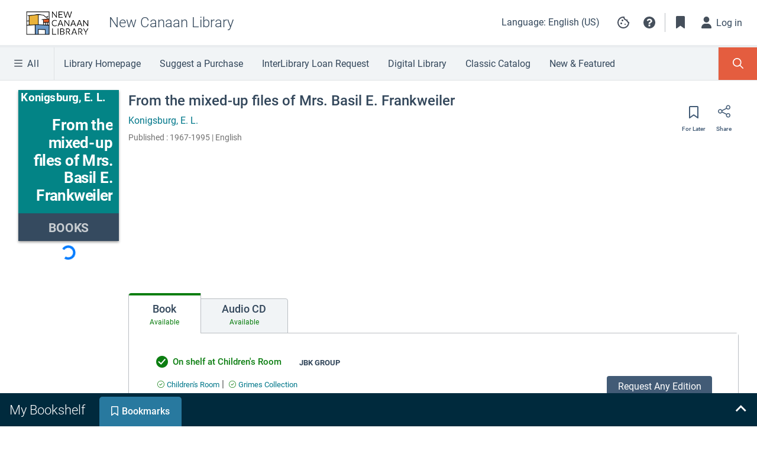

--- FILE ---
content_type: application/javascript
request_url: https://ncana.na3.iiivega.com/src_app_search_full-card_full-card_module_ts.ae579224fd20ce2a.js
body_size: 341728
content:
(self.webpackChunkconv_ui_patrons_cli=self.webpackChunkconv_ui_patrons_cli||[]).push([["src_app_search_full-card_full-card_module_ts"],{86846:(ee,ae,s)=>{"use strict";s.r(ae),s.d(ae,{FullCardModule:()=>js});var T=s(94666),A=s(73505),b=s(35815),C=s(7915),Z=s(93167),r=s(23488),c=s(91552),l=s(56554),h=s(22729),e=s(22560),S=s(92828),D=s(17714),m=s(60116),u=s(3497),N=s(4198),v=s(28570),k=s(41579),R=s(35113),ie=s(98673),U=s(39962);const a=["header"];function g(o,d){if(1&o&&(e.TgZ(0,"div",14),e._UZ(1,"app-cover",15),e.qZA()),2&o){const t=e.oxw();e.xp6(1),e.Q6J("config",t.coverConfig)}}function p(o,d){if(1&o&&e._UZ(0,"app-inn-reach-search",16),2&o){const t=e.oxw();e.Q6J("searchData",t.searchData)("isFullCard",!0)}}function O(o,d){if(1&o&&(e.TgZ(0,"h2",17),e._uU(1),e.qZA()),2&o){const t=e.oxw();e.Q6J("tippy",t.data.title),e.xp6(1),e.hij(" ",t.data.title," ")}}function H(o,d){if(1&o&&(e.TgZ(0,"div",18),e._UZ(1,"app-syndetics-unbound-author-bio",19),e.qZA()),2&o){const t=e.oxw();e.xp6(1),e.Q6J("isbn",null==t.data?null:t.data.bookIsbn)}}function j(o,d){if(1&o&&(e.TgZ(0,"div",20),e._UZ(1,"app-cut-text-with-certain-height",21),e.qZA()),2&o){const t=e.oxw();e.xp6(1),e.Q6J("text",t.textInsideDescription)("source",t.sourceDescription)("url",t.fullCardDescriptionUrl)}}let x=(()=>{class o{constructor(t){this.router=t,this.getIt$=new e.vpe(!0),this.placeHold$=new e.vpe(!0),this.tableInited=new e.vpe,this.agentOrConcept=null,this.descriptionVisibilityCondition=!1,this.showBiography=!1,this.fullCardDescriptionUrl="",this.entityTypes=u.DC,this.subscriptions=new D.w0}ngOnInit(){var t,n;this.setDescription(this.data),this.addSubscriptions(),this.setAltText(),this.agentOrConcept=this.data,this.showBiography=(null===(t=this.data)||void 0===t?void 0:t.entityType)===this.entityTypes.AGENT&&"person"===(null===(n=this.data)||void 0===n?void 0:n.type),this.showBiography&&(this.coverConfig=this.data.coverConfig)}ngOnDestroy(){this.subscriptions.unsubscribe()}addSubscriptions(){this.subscriptions.add(this.router.events.pipe((0,m.h)(t=>t instanceof S.OD)).subscribe(t=>{setTimeout(()=>this.header.nativeElement.focus())}))}setAltText(){this.data&&this.data.entityType&&(this.altText=this.data.entityType===u.DC.FORMAT_GROUP?"Cover":this.data.title||"")}setDescription(t){if(t&&t.entityType===u.DC.CONCEPT){const n=t;n.description&&n.description.label&&(this.descriptionVisibilityCondition=!0,this.textInsideDescription=n.description.label,this.sourceDescription=n.description.source,this.fullCardDescriptionUrl=n.description.url)}}}return o.\u0275fac=function(t){return new(t||o)(e.Y36(S.F0))},o.\u0275cmp=e.Xpm({type:o,selectors:[["app-card-header"]],viewQuery:function(t,n){if(1&t&&e.Gf(a,7),2&t){let i;e.iGM(i=e.CRH())&&(n.header=i.first)}},inputs:{data:"data",originalData:"originalData"},outputs:{getIt$:"getIt$",placeHold$:"placeHold$",tableInited:"tableInited"},decls:15,vars:7,consts:[["tabindex","-1",1,"frc__top","container-fluid"],["header",""],[1,"top-layout-grid","row"],[1,"col","content-wrapper"],[1,"top-layout-grid__image-wrapper","mr-4"],["class","top-layout-grid__image",4,"ngIf"],[1,"top-layout-grid__links"],["class","inn-reach",3,"searchData","isFullCard",4,"ngIf"],[1,"top-layout-grid__content","d-flex","flex-column"],["class","title mb-0 line-clamp line-clamp--two notranslate","data-automation-id","full-card-title",3,"tippy",4,"ngIf"],[1,"toolbar"],[3,"data","entity"],["class","description mt-1","data-automation-id","full-card-biography",4,"ngIf"],["class","description mt-3","data-automation-id","full-card-description",4,"ngIf"],[1,"top-layout-grid__image"],["data-automation-id","full-card-image","size","medium",3,"config"],[1,"inn-reach",3,"searchData","isFullCard"],["data-automation-id","full-card-title",1,"title","mb-0","line-clamp","line-clamp--two","notranslate",3,"tippy"],["data-automation-id","full-card-biography",1,"description","mt-1"],[3,"isbn"],["data-automation-id","full-card-description",1,"description","mt-3"],["height","70","moreLessColor","#0096ad","minLengthToCut","60",1,"more-less-link-frc",3,"text","source","url"]],template:function(t,n){1&t&&(e.TgZ(0,"div",0,1),e._UZ(2,"app-back-button"),e.TgZ(3,"div",2)(4,"div",3)(5,"div",4),e.YNc(6,g,2,1,"div",5),e.qZA(),e.TgZ(7,"div",6),e.YNc(8,p,1,2,"app-inn-reach-search",7),e.qZA(),e.TgZ(9,"div",8),e.YNc(10,O,2,2,"h2",9),e.qZA(),e.TgZ(11,"div",10),e._UZ(12,"app-toolbar-line",11),e.qZA(),e.YNc(13,H,2,1,"div",12),e.YNc(14,j,2,3,"div",13),e.qZA()()()),2&t&&(e.xp6(6),e.Q6J("ngIf",n.showBiography),e.xp6(2),e.Q6J("ngIf",n.isInnReachSearchAvailable),e.xp6(2),e.Q6J("ngIf",null==n.data?null:n.data.title),e.xp6(2),e.Q6J("data",n.data)("entity",n.originalData),e.xp6(1),e.Q6J("ngIf",n.showBiography),e.xp6(1),e.Q6J("ngIf",n.descriptionVisibilityCondition))},dependencies:[T.O5,N.N,v.q,k.i,C.$o,R.W,ie.M,U.W],styles:[".content-wrapper[_ngcontent-%COMP%]{display:grid;grid-template-columns:auto 1fr auto}.content-wrapper[_ngcontent-%COMP%]   .top-layout-grid__image-wrapper[_ngcontent-%COMP%]{grid-row-start:1;grid-row-end:3;grid-column-start:1}.content-wrapper[_ngcontent-%COMP%]   .top-layout-grid__content[_ngcontent-%COMP%]{grid-row-start:1;grid-column-start:2;grid-column-end:3}.content-wrapper[_ngcontent-%COMP%]   .toolbar[_ngcontent-%COMP%]{grid-row-start:1;grid-column-start:3}.content-wrapper[_ngcontent-%COMP%]   .top-layout-grid__links[_ngcontent-%COMP%]{grid-row-start:3;grid-column-start:1}.content-wrapper[_ngcontent-%COMP%]   .description[_ngcontent-%COMP%]{grid-row-start:2;grid-column-start:2;grid-column-end:3}.content-wrapper[_ngcontent-%COMP%]   .tabs[_ngcontent-%COMP%]{grid-row-start:3;grid-column-start:2;grid-column-end:3}@media (max-width: 767.98px){.content-wrapper[_ngcontent-%COMP%]{grid-template-columns:auto 1fr}.content-wrapper[_ngcontent-%COMP%]   .toolbar[_ngcontent-%COMP%]{grid-row-start:2;grid-column-start:2}.content-wrapper[_ngcontent-%COMP%]   .top-layout-grid__links[_ngcontent-%COMP%]{grid-row-start:3;grid-column-start:1;grid-column-end:3}.content-wrapper[_ngcontent-%COMP%]   .description[_ngcontent-%COMP%]{grid-row-start:4;grid-column-start:1;grid-column-end:3}.content-wrapper[_ngcontent-%COMP%]   .tabs[_ngcontent-%COMP%]{grid-row-start:5;grid-column-start:1;grid-column-end:3}}.frc__top[_ngcontent-%COMP%]{outline:none;max-width:1248px}.card-type[_ngcontent-%COMP%]:not(:empty){min-height:30px}.card-type[_ngcontent-%COMP%]:not(:empty)   .vendor-logo[_ngcontent-%COMP%]{height:12px}.title[_ngcontent-%COMP%]{font-size:24px;font-weight:500;line-height:1.5;font-style:normal;font-stretch:normal;letter-spacing:normal;text-align:left;color:#33475b}@media (max-width: 575.98px){.title[_ngcontent-%COMP%]{font-size:16px;line-height:1.25}}.author[_ngcontent-%COMP%], .date[_ngcontent-%COMP%], .article[_ngcontent-%COMP%], .description[_ngcontent-%COMP%]{font-size:16px;font-weight:400;line-height:1.5;font-style:normal;font-stretch:normal;letter-spacing:normal;text-align:left;color:#33475b}@media (max-width: 575.98px){.author[_ngcontent-%COMP%], .date[_ngcontent-%COMP%], .article[_ngcontent-%COMP%], .description[_ngcontent-%COMP%]{font-size:14px}}.link[_ngcontent-%COMP%]{text-decoration:none;font-size:16px;font-weight:400;line-height:1.5;font-style:normal;font-stretch:normal;letter-spacing:normal;text-align:left;color:#00778a}@media (max-width: 575.98px){.link[_ngcontent-%COMP%]{font-size:14px}}.link[_ngcontent-%COMP%]:hover{text-decoration:underline}html[lang=ar]   [_nghost-%COMP%]   .frc__top[_ngcontent-%COMP%]   .top-layout-grid__content[_ngcontent-%COMP%]   .title[_ngcontent-%COMP%], html[lang=ar]   [_nghost-%COMP%]   .frc__top[_ngcontent-%COMP%]   .top-layout-grid__content[_ngcontent-%COMP%]   .author[_ngcontent-%COMP%], html[lang=ar]   [_nghost-%COMP%]   .frc__top[_ngcontent-%COMP%]   .top-layout-grid__content[_ngcontent-%COMP%]   .date[_ngcontent-%COMP%], html[lang=ar]   [_nghost-%COMP%]   .frc__top[_ngcontent-%COMP%]   .top-layout-grid__content[_ngcontent-%COMP%]   .description[_ngcontent-%COMP%]{text-align:right}"]}),o})();var M=s(72085),W=s(59394),L=s(9339),Q=s(87215),X=s(8672),P=s(57427),w=s(51290),y=s(18680),G=s(60112),J=s(59627);let _=(()=>{class o{constructor(t){this.srh=t}extractShowcaseData(t,n,i){switch(t){case y.t3.CONTRIBUTORS:return n;case y.t3.TOPICS:return Object.assign(Object.assign({},n),{data:[...this.extractMultipleShowcaseData(n.data)]});case y.t3.CUSTOM:const f=i?this.extractMultipleShowcaseData(n.data):this.extractSingleShowcaseData(n.data);return Object.assign(Object.assign({},n),{data:[...f]});default:return Object.assign(Object.assign({},n),{data:[...this.extractSingleShowcaseData(n.data)],identifier:n.identifier})}}extractSingleShowcaseData(t){return Array.isArray(t)?t.map(n=>({id:n.id,entityType:n.entityType,title:this.srh.extractTitle(n)||n.label,author:n.primaryAgent,isUnresolved:n.isUnresolved,date:this.srh.extractPublicationDate(n),coverConfig:{coverUrl:n.coverUrl,type:n.entityType}})):[]}extractMultipleShowcaseData(t){var n;return null!==(n=t[0])&&void 0!==n&&n.relatedResources?t.map(i=>{var f,q,oe,ce,de,he,ge;const be=i.relatedResources.totalResults;return{id:(null===(f=i.resource)||void 0===f?void 0:f.id)||(null===(q=i.metadata)||void 0===q?void 0:q.id),label:(null===(oe=i.resource)||void 0===oe?void 0:oe.label)||(null===(ce=i.metadata)||void 0===ce?void 0:ce.name),identifier:i.identifier,isExtendable:be>y.PQ.maxTopicResourcesNumber,description:(null===(ge=null===(he=null===(de=i.resource)||void 0===de?void 0:de.description)||void 0===he?void 0:he[0])||void 0===ge?void 0:ge.label)||null,metadata:i.metadata,totalResources:be,resources:i.relatedResources.data.map(_e=>({id:_e.id,entityType:_e.entityType,title:this.srh.extractTitle(_e),coverConfig:{coverUrl:_e.coverUrl,type:_e.entityType}})).slice(0,y.PQ.maxTopicResourcesNumber)}}):[]}}return o.\u0275fac=function(t){return new(t||o)(e.LFG(w.r))},o.\u0275prov=e.Yz7({token:o,factory:o.\u0275fac,providedIn:"root"}),o})();var V=s(13308),K=s(91011),$=s(69386),te=s(16496),F=s(74417),z=s(58758),E=s(90379),I=s(82001),B=s(89692);const ne=["*"];let Y=(()=>{class o{constructor(){this.arrowIconRight=B.yOZ}}return o.\u0275fac=function(t){return new(t||o)},o.\u0275cmp=e.Xpm({type:o,selectors:[["app-see-all-button"]],inputs:{queryParams:"queryParams",seeAllType:"seeAllType",url:"url"},ngContentSelectors:ne,decls:5,vars:4,consts:[[1,"see-all"],[1,"link",3,"routerLink","queryParams"],[1,"text"],[1,"arrow-icon",3,"icon"]],template:function(t,n){1&t&&(e.F$t(),e.TgZ(0,"div",0)(1,"a",1)(2,"span",2),e.Hsn(3),e._UZ(4,"fa-icon",3),e.qZA()()()),2&t&&(e.xp6(1),e.Q6J("routerLink",n.url)("queryParams",n.queryParams),e.xp6(1),e.uIk("data-automation-id",n.seeAllType),e.xp6(2),e.Q6J("icon",n.arrowIconRight))},dependencies:[S.rH,A.BN],styles:[".link[_ngcontent-%COMP%]{font-size:14px;font-weight:400;line-height:1.14;font-style:normal;font-stretch:normal;letter-spacing:normal;text-align:left;color:#00778a;letter-spacing:.5px;height:48px;text-transform:lowercase;text-decoration:none;border:none;outline:none;display:flex;align-items:center;font-size:16px;line-height:18px}.link[_ngcontent-%COMP%]   .text[_ngcontent-%COMP%]:first-child:first-letter{text-transform:uppercase}.link[_ngcontent-%COMP%]:hover   .text[_ngcontent-%COMP%], .link[_ngcontent-%COMP%]:focus{text-decoration:underline}@media (max-width: 575.98px){.link[_ngcontent-%COMP%]{font-size:13px;line-height:15px}}.arrow-icon[_ngcontent-%COMP%]{font-size:14px}@media (max-width: 575.98px){.arrow-icon[_ngcontent-%COMP%]{font-size:11px}}"]}),o})();function re(o,d){if(1&o&&(e.TgZ(0,"div",7)(1,"div",8),e._uU(2),e.qZA(),e.TgZ(3,"span",9),e._uU(4),e.qZA()()),2&o){const t=e.oxw();e.xp6(2),e.Oqu(t.resource.title),e.xp6(1),e.Q6J("tippy",t.resource.title),e.uIk("aria-hidden",!0),e.xp6(1),e.Oqu(t.resource.title)}}function le(o,d){if(1&o&&(e.TgZ(0,"div",10)(1,"div",8),e._uU(2),e.qZA(),e.TgZ(3,"span",11),e._uU(4),e.qZA()()),2&o){const t=e.oxw();e.xp6(2),e.Oqu(t.resource.author.label),e.xp6(1),e.Q6J("tippy",null==t.resource.author?null:t.resource.author.label),e.uIk("aria-hidden",!0),e.xp6(1),e.Oqu(t.resource.author.label)}}function ue(o,d){if(1&o&&(e.TgZ(0,"div",12),e._uU(1),e.qZA()),2&o){const t=e.oxw();e.xp6(1),e.Oqu(t.resource.date)}}const se=function(o){return{"item-content-disabled":o}},pe=function(){return["/search","card"]},fe=function(o,d){return{id:o,entityType:d}};let me=(()=>{class o{}return o.\u0275fac=function(t){return new(t||o)},o.\u0275cmp=e.Xpm({type:o,selectors:[["app-single-showcase-resource"]],inputs:{resource:"resource",index:"index",showcaseType:"showcaseType",entityId:"entityId"},decls:7,vars:16,consts:[["data-automation-id","link-to-resource-page",1,"link","d-flex","flex-row","flex-sm-column",3,"ngClass","routerLink","queryParams"],[1,"image-container","d-flex","align-items-start","align-items-sm-end"],["data-automation-id","resource-image","size","medium",3,"config","title","author"],[1,"item-details-container","ml-4","ml-sm-0"],["class","item-title mt-sm-6",4,"ngIf"],["class","author mt-3",4,"ngIf"],["class","publication-date mt-1","data-automation-id","resource-publication-date","class","notranslate",4,"ngIf"],[1,"item-title","mt-sm-6"],[1,"cdk-visually-hidden"],["data-automation-id","resource-title",1,"notranslate",3,"tippy"],[1,"author","mt-3"],["data-automation-id","resource-author",1,"notranslate",3,"tippy"],["data-automation-id","resource-publication-date",1,"notranslate"]],template:function(t,n){1&t&&(e.TgZ(0,"a",0)(1,"div",1),e._UZ(2,"app-cover",2),e.qZA(),e.TgZ(3,"div",3),e.YNc(4,re,5,4,"div",4),e.YNc(5,le,5,4,"div",5),e.YNc(6,ue,2,1,"div",6),e.qZA()()),2&t&&(e.Q6J("ngClass",e.VKq(10,se,n.resource.isUnresolved))("routerLink",n.resource.isUnresolved?null:e.DdM(12,pe))("queryParams",e.WLB(13,fe,n.resource.id,n.resource.entityType)),e.uIk("data-focus-id","id"+n.index),e.xp6(2),e.Q6J("config",n.resource.coverConfig)("title",n.resource.title)("author",null==n.resource.author?null:n.resource.author.label),e.xp6(2),e.Q6J("ngIf",n.resource.title),e.xp6(1),e.Q6J("ngIf",null==n.resource.author?null:n.resource.author.label),e.xp6(1),e.Q6J("ngIf",n.resource.date))},dependencies:[T.mk,T.O5,S.rH,k.i,C.$o],styles:[".link[_ngcontent-%COMP%]{text-decoration:none;width:160px;margin-right:10px}.link[_ngcontent-%COMP%]:focus{outline:none}.link.focus-visible[_ngcontent-%COMP%]{outline:3px solid #005a9c;padding:3px}.link[_ngcontent-%COMP%]:hover   .item-title[_ngcontent-%COMP%], .link[_ngcontent-%COMP%]:focus   .item-title[_ngcontent-%COMP%]{text-decoration:underline;color:#00778a}.item-title[_ngcontent-%COMP%]{font-size:16px;font-weight:500;line-height:1.25;font-style:normal;font-stretch:normal;letter-spacing:normal;text-align:left;color:#33475b;text-transform:none}.author[_ngcontent-%COMP%], .publication-date[_ngcontent-%COMP%]{font-size:16px;font-weight:400;line-height:1.25;font-style:normal;font-stretch:normal;letter-spacing:normal;text-align:left;color:#33475b;overflow:hidden}.image-container[_ngcontent-%COMP%]{width:100%;height:auto}.item-content-disabled[_ngcontent-%COMP%]{opacity:.65;pointer-events:none}"]}),o})();function Oe(o,d){if(1&o&&(e.TgZ(0,"div",1)(1,"span",2),e._uU(2,"customShowcaseCreatedBy"),e.qZA(),e.TgZ(3,"span",3),e._UZ(4,"span",4),e._uU(5),e.qZA()()),2&o){const t=e.oxw();e.xp6(5),e.hij(" ",t.creator," ")}}let Me=(()=>{class o{}return o.\u0275fac=function(t){return new(t||o)},o.\u0275cmp=e.Xpm({type:o,selectors:[["app-showcase-created-by"]],inputs:{creator:"creator"},decls:1,vars:1,consts:[["class","showcase-created-by d-flex","data-automation-id","showcase-creator",4,"ngIf"],["data-automation-id","showcase-creator",1,"showcase-created-by","d-flex"],["translate","",1,"label"],[1,"name"],["aria-hidden","true",1,"icon","far","fa-user","ml-1"]],template:function(t,n){1&t&&e.YNc(0,Oe,6,1,"div",0),2&t&&e.Q6J("ngIf",n.creator)},dependencies:[T.O5,I.Pi],styles:[".showcase-created-by[_ngcontent-%COMP%]   .name[_ngcontent-%COMP%], .showcase-created-by[_ngcontent-%COMP%]   .label[_ngcontent-%COMP%]{font-size:14px;font-weight:400;line-height:1.5;font-style:normal;font-stretch:normal;letter-spacing:normal;text-align:left;color:#4a4b4c}"]}),o})();const De=["*"];let ke=(()=>{class o{}return o.\u0275fac=function(t){return new(t||o)},o.\u0275cmp=e.Xpm({type:o,selectors:[["app-showcase-header"]],inputs:{icon:"icon",creator:"creator"},ngContentSelectors:De,decls:6,vars:2,consts:[[1,"d-flex"],[1,"mr-3","showcase-icon",3,"icon"],[1,"d-inline-flex","flex-column","justify-content-center"],["data-automation-id","showcase-title",1,"showcase-title"],[3,"creator"]],template:function(t,n){1&t&&(e.F$t(),e.TgZ(0,"div",0),e._UZ(1,"fa-icon",1),e.TgZ(2,"div",2)(3,"h3",3),e.Hsn(4),e.qZA(),e._UZ(5,"app-showcase-created-by",4),e.qZA()()),2&t&&(e.xp6(1),e.Q6J("icon",n.icon),e.xp6(4),e.Q6J("creator",n.creator))},dependencies:[A.BN,Me],styles:[".showcase-title[_ngcontent-%COMP%]{font-size:20px;font-weight:400;line-height:1.5;font-style:normal;font-stretch:normal;letter-spacing:normal;text-align:left;color:#33475b;margin:0;display:inline-block;vertical-align:middle}.showcase-icon[_ngcontent-%COMP%]{display:inline-flex;justify-content:center;flex-shrink:0;align-items:center;border-radius:50%;background:#e45d3f;color:#fff;font-size:24px;width:48px;height:48px}"]}),o})();function Ze(o,d){1&o&&(e.TgZ(0,"h3",10),e._uU(1,"shelfSeeAllTitle"),e.qZA())}const Ye=function(o){return{value:o}};function Qt(o,d){if(1&o&&(e.ynx(0),e._UZ(1,"span",11),e.TgZ(2,"h3",12),e._uU(3,"genreSeeAllTitle"),e.qZA(),e.BQk()),2&o){const t=e.oxw(2);e.xp6(2),e.Q6J("translateParams",e.VKq(1,Ye,t.identifier))}}function Gt(o,d){if(1&o&&(e.ynx(0)(1,7),e.YNc(2,Ze,2,0,"h3",8),e.YNc(3,Qt,4,3,"ng-container",9),e.BQk()()),2&o){const t=e.oxw();e.xp6(1),e.Q6J("ngSwitch",t.showcaseType),e.xp6(1),e.Q6J("ngSwitchCase",t.showcasesTypes.SHELF),e.xp6(1),e.Q6J("ngSwitchCase",t.showcasesTypes.GENRE)}}function Bt(o,d){1&o&&(e.ynx(0),e._UZ(1,"span",15),e.TgZ(2,"h3",16),e._uU(3,"resourcesShowcaseTitle"),e.qZA(),e.BQk())}function Yt(o,d){1&o&&(e.ynx(0),e._UZ(1,"span",15),e.TgZ(2,"h3",16),e._uU(3,"relatedResourcesShowcaseTitle"),e.qZA(),e.BQk())}function zt(o,d){if(1&o&&(e.ynx(0),e.YNc(1,Bt,4,0,"ng-container",14),e.YNc(2,Yt,4,0,"ng-container",14),e.BQk()),2&o){const t=e.oxw(2);e.xp6(1),e.Q6J("ngIf",(t.entity.entityType===t.INSTANCE||t.entity.entityType===t.FORMAT_GROUP)&&t.showcaseType!==t.showcasesTypes.NYT&&t.showcaseType!==t.showcasesTypes.RESOURCES||t.entity.entityType!==t.INSTANCE&&t.entity.entityType!==t.FORMAT_GROUP),e.xp6(1),e.Q6J("ngIf",(t.entity.entityType===t.INSTANCE||t.entity.entityType===t.FORMAT_GROUP)&&t.showcaseType===t.showcasesTypes.RESOURCES)}}function qt(o,d){if(1&o&&(e.TgZ(0,"app-showcase-header",17),e._uU(1),e.qZA()),2&o){const t=e.oxw(2);e.Q6J("icon",t.customShowcaseIcon)("creator",t.metadata.creator),e.xp6(1),e.hij(" ",t.metadata.name," ")}}function Vt(o,d){if(1&o&&(e.YNc(0,zt,3,2,"ng-container",2),e.YNc(1,qt,2,3,"ng-template",null,13,e.W1O)),2&o){const t=e.MAs(2),n=e.oxw();e.Q6J("ngIf",n.showcaseType!==n.showcasesTypes.CUSTOM)("ngIfElse",t)}}const $t=function(o){return{count:o}};function Wt(o,d){if(1&o&&(e.ynx(0),e._uU(1),e.ALo(2,"translate"),e.BQk()),2&o){const t=e.oxw(2);e.xp6(1),e.hij(" ",e.xi3(2,1,"seeAllResourcesWithCount",e.VKq(4,$t,t.totalCount))," ")}}function Kt(o,d){if(1&o&&(e.ynx(0),e._uU(1),e.ALo(2,"translate"),e.ALo(3,"translate"),e.BQk()),2&o){const t=e.oxw(2);e.xp6(1),e.lnq(" ",e.lcZ(2,3,"seeAll")," ",t.totalCount," ",e.lcZ(3,5,"resourcesTitleResources")," ")}}const et=function(o){return["/library-list","showcase",o]},tt=function(){return["/search","card"]},nt=function(o,d,t,n,i){return{id:o,entityType:d,showcase:t,identifier:n,showcaseId:i}};function Xt(o,d){if(1&o&&(e.TgZ(0,"app-see-all-button",18),e.YNc(1,Wt,3,6,"ng-container",14),e.YNc(2,Kt,4,7,"ng-container",14),e.qZA()),2&o){const t=e.oxw();e.Q6J("url",t.showcaseType===t.showcasesTypes.CUSTOM?e.VKq(4,et,t.identifier):e.DdM(6,tt))("queryParams",t.showcaseType!==t.showcasesTypes.CUSTOM?e.qbA(7,nt,t.entity.id,t.entity.entityType,t.showcaseType,t.identifier||null,t.showcaseId||null):null),e.xp6(1),e.Q6J("ngIf",(t.entity.entityType===t.INSTANCE||t.entity.entityType===t.FORMAT_GROUP)&&t.showcaseType===t.showcasesTypes.RESOURCES),e.xp6(1),e.Q6J("ngIf",(t.entity.entityType===t.INSTANCE||t.entity.entityType===t.FORMAT_GROUP)&&t.showcaseType!==t.showcasesTypes.NYT&&t.showcaseType!==t.showcasesTypes.RESOURCES||t.entity.entityType!==t.INSTANCE&&t.entity.entityType!==t.FORMAT_GROUP)}}function en(o,d){if(1&o&&e._UZ(0,"app-single-showcase-resource",24),2&o){const t=e.oxw(),n=t.$implicit,i=t.index,f=e.oxw(2);e.Q6J("resource",n)("index",i)("entityId",f.entity.id)("showcaseType",f.showcaseType)}}function tn(o,d){if(1&o&&(e.TgZ(0,"a",25)(1,"div",26)(2,"span",27),e._uU(3," showMoreResourcesCount "),e.qZA(),e.TgZ(4,"span",28),e._uU(5," showMoreResourcesCount "),e.qZA()()()),2&o){const t=e.oxw(3);e.Q6J("routerLink",t.showcaseType===t.showcasesTypes.CUSTOM?e.VKq(5,et,t.identifier):e.DdM(7,tt))("queryParams",t.showcaseType!==t.showcasesTypes.CUSTOM?e.qbA(8,nt,t.entity.id,t.entity.entityType,t.showcaseType,t.identifier||null,t.showcaseId||null):null),e.xp6(2),e.Q6J("translateParams",e.VKq(14,Ye,t.showMoreResourcesCount)),e.xp6(2),e.Q6J("translateParams",e.VKq(16,Ye,t.showMoreResourcesCount)),e.uIk("aria-hidden",!0)}}function nn(o,d){if(1&o&&(e.TgZ(0,"li",21),e.YNc(1,en,1,4,"app-single-showcase-resource",22),e.YNc(2,tn,6,18,"a",23),e.qZA()),2&o){const t=d.index,n=e.oxw(2);e.xp6(1),e.Q6J("ngIf",t+1!==n.resourcePerPage||!n.isSeeAllButtonVisible),e.xp6(1),e.Q6J("ngIf",n.isSeeAllButtonVisible&&t+1===n.resourcePerPage)}}function on(o,d){if(1&o&&(e.ynx(0),e.TgZ(1,"ul",19),e.YNc(2,nn,3,2,"li",20),e.qZA(),e.BQk()),2&o){const t=e.oxw();e.xp6(2),e.Q6J("ngForOf",t.resources)}}function an(o,d){1&o&&(e.TgZ(0,"div",29)(1,"div",30)(2,"span",31),e._uU(3," Loading... "),e.qZA()()())}let ot=(()=>{class o{constructor(){this.showcasesTypes=y.t3,this.INSTANCE=u.DC.INSTANCE,this.FORMAT_GROUP=u.DC.FORMAT_GROUP,this.customShowcaseIcon=V.sth}ngOnInit(){this.isAutoGeneratedShowcase=![y.t3.RESOURCES,y.t3.CONTRIBUTORS,y.t3.TOPICS,y.t3.CUSTOM].some(t=>this.showcaseType===t)}ngOnChanges(){this.entity.entityType===u.DC.INSTANCE||this.entity.entityType===u.DC.FORMAT_GROUP||this.showcaseType===y.t3.CUSTOM?(this.isSeeAllButtonVisible=this.totalCount>y.Gj.RESOURCES_PER_SHOWCASE_RESOURCE_PAGE,this.showMoreResourcesCount=this.totalCount-y.Gj.RESOURCES_PER_SHOWCASE_RESOURCE_PAGE+1,this.resourcePerPage=y.Gj.RESOURCES_PER_SHOWCASE_RESOURCE_PAGE):(this.isSeeAllButtonVisible=this.totalCount>y.Gj.RESOURCES_PER_SHOWCASE_PAGE,this.showMoreResourcesCount=this.totalCount-y.Gj.RESOURCES_PER_SHOWCASE_PAGE+1,this.resourcePerPage=y.Gj.RESOURCES_PER_SHOWCASE_PAGE),this.showcaseType===this.showcasesTypes.CUSTOM&&this.resources.length>y.Gj.RESOURCES_PER_SHOWCASE_RESOURCE_PAGE&&(this.resources.length=y.Gj.RESOURCES_PER_SHOWCASE_RESOURCE_PAGE)}}return o.\u0275fac=function(t){return new(t||o)},o.\u0275cmp=e.Xpm({type:o,selectors:[["app-single-showcase-view"]],inputs:{resources:"resources",isLoading:"isLoading",totalCount:"totalCount",showcaseId:"showcaseId",identifier:"identifier",showcaseType:"showcaseType",entity:"entity",metadata:"metadata"},features:[e.TTD],decls:10,vars:5,consts:[[1,"row","pt-5","px-2","pb-6"],[1,"header-container","col-sm"],[4,"ngIf","ngIfElse"],["entityTitle",""],["class","col-auto","seeAllType","see-all-resources",3,"url","queryParams",4,"ngIf"],[1,"row","content","px-5","px-sm-21"],["loading",""],[3,"ngSwitch"],["class","title","translate","",4,"ngSwitchCase"],[4,"ngSwitchCase"],["translate","",1,"title"],[1,"icon-genres"],["translate","",1,"title",3,"translateParams"],["customShowcaseTitle",""],[4,"ngIf"],[1,"icon-related-resources"],["data-automation-id","showcase-title","translate","",1,"title"],[3,"icon","creator"],["seeAllType","see-all-resources",1,"col-auto",3,"url","queryParams"],[1,"d-flex","flex-column","flex-sm-row","flex-wrap","list-unstyled","mb-0"],["class","item mb-8 mb-sm-13",4,"ngFor","ngForOf"],[1,"item","mb-8","mb-sm-13"],[3,"resource","index","entityId","showcaseType",4,"ngIf"],["class","resource-more","data-automation-id","resource-more-link",3,"routerLink","queryParams",4,"ngIf"],[3,"resource","index","entityId","showcaseType"],["data-automation-id","resource-more-link",1,"resource-more",3,"routerLink","queryParams"],[1,"resource-more-bg","d-flex","justify-content-center","align-items-center","h-100"],["data-automation-id","resource-more-hint","translate","",1,"cdk-visually-hidden",3,"translateParams"],["translate","","data-automation-id","resource-more-text",1,"resources-more-text",3,"translateParams"],[1,"loading-spinner"],["role","status","aria-live","polite",1,"spinner-border","text-primary","loader-spinner"],["translate","",1,"sr-only"]],template:function(t,n){if(1&t&&(e.TgZ(0,"div",0)(1,"div",1),e.YNc(2,Gt,4,3,"ng-container",2),e.YNc(3,Vt,3,2,"ng-template",null,3,e.W1O),e.qZA(),e.YNc(5,Xt,3,13,"app-see-all-button",4),e.qZA(),e.TgZ(6,"div",5),e.YNc(7,on,3,1,"ng-container",2),e.qZA(),e.YNc(8,an,4,0,"ng-template",null,6,e.W1O)),2&t){const i=e.MAs(4),f=e.MAs(9);e.xp6(2),e.Q6J("ngIf",n.isAutoGeneratedShowcase)("ngIfElse",i),e.xp6(3),e.Q6J("ngIf",n.isSeeAllButtonVisible),e.xp6(2),e.Q6J("ngIf",!n.isLoading)("ngIfElse",f)}},dependencies:[T.sg,T.O5,T.RF,T.n9,S.rH,I.Pi,Y,me,ke,I.X$],styles:[".title[_ngcontent-%COMP%]{font-size:20px;font-weight:400;line-height:1.5;font-style:normal;font-stretch:normal;letter-spacing:normal;text-align:left;color:#33475b;margin:0;display:inline-block;vertical-align:middle}.icon-related-resources[_ngcontent-%COMP%]{margin-right:14px;background-color:#e45d3f;border-radius:24px;width:48px;height:48px;display:inline-block;vertical-align:middle;text-align:center;font-size:48px;color:#fff}.icon-genres[_ngcontent-%COMP%]{margin-right:14px;background-color:#e45d3f;border-radius:24px;width:48px;height:48px;display:inline-block;vertical-align:middle;text-align:center;font-size:48px;color:#fff;background-image:url(genres.4d735cdd397e2192.svg);background-repeat:no-repeat;background-position:center}.resource-more[_ngcontent-%COMP%]{display:inline-block;width:112px;height:175px;text-decoration:none;background-color:#dee1e4;box-shadow:0 2px 4px #0006}.resources-more-text[_ngcontent-%COMP%]{text-decoration:none;font-size:20px;font-weight:400;line-height:normal;font-style:normal;font-stretch:normal;letter-spacing:normal;text-align:left;color:#33475b;letter-spacing:.6px;text-align:center}.loader-spinner[_ngcontent-%COMP%]{width:7rem;height:7rem}"]}),o})();var ze=s(61121),it=s(97738);const sn=["item"];function rn(o,d){if(1&o&&(e.ynx(0),e.TgZ(1,"div",7),e._uU(2),e.qZA(),e.TgZ(3,"h4",8),e._uU(4),e.qZA(),e.BQk()),2&o){const t=e.oxw();e.xp6(2),e.Oqu(t.contributor.label),e.xp6(1),e.Q6J("tippy",t.contributor.label),e.xp6(1),e.hij(" ",t.contributor.label," ")}}function ln(o,d){if(1&o&&(e.TgZ(0,"div",9)(1,"span"),e._uU(2),e.qZA()()),2&o){const t=e.oxw();e.xp6(2),e.Oqu(t.contributorRoles)}}const cn=function(){return["/search","card"]},dn=function(o){return{id:o,entityType:"Agent"}},un=function(o){return{value:o}};let Je=(()=>{class o{constructor(t,n){this.focusMonitor=t,this.i18nService=n,this.subscriptions=new D.w0,this.coverConfig={type:u.DC.AGENT,agentRoles:[""]}}ngOnInit(){const t=this.i18nService.mapCodesDescriptionsForRoles(this.contributor.relationshipTypes);this.coverConfig.agentRoles=t.map(n=>n.code),this.contributorRoles=t.filter(n=>n.description).map(n=>n.description.charAt(0).toUpperCase()+n.description.slice(1)).join(", "),this.coverConfig.coverUrl=this.contributor.coverUrl}ngAfterViewInit(){this.subscriptions.add(this.focusMonitor.monitor(this.item).subscribe(t=>{"program"===t&&!this.isMouseEvent||"keyboard"===t?this.item.nativeElement.classList.add("focused"):this.item.nativeElement.classList.remove("focused")}))}ngOnChanges(t){t.focusedId&&this.contributor.id===this.focusedId&&setTimeout(()=>{this.item.nativeElement.focus()},0)}ngOnDestroy(){this.subscriptions.unsubscribe()}}return o.\u0275fac=function(t){return new(t||o)(e.Y36(ze.tE),e.Y36(it.t))},o.\u0275cmp=e.Xpm({type:o,selectors:[["app-contributor"]],viewQuery:function(t,n){if(1&t&&e.Gf(sn,7),2&t){let i;e.iGM(i=e.CRH())&&(n.item=i.first)}},inputs:{contributor:"contributor",focusedId:"focusedId",isMouseEvent:"isMouseEvent",index:"index",identifier:"identifier"},features:[e.TTD],decls:8,vars:12,consts:[["tabindex","0","data-automation-id","link-to-contributor",1,"link","d-flex","justify-content-center","flex-column",3,"routerLink","queryParams"],["item",""],[1,"image-container"],["data-automation-id","contributor-image","size","large",3,"config"],[4,"ngIf"],["class","author mt-4","data-automation-id","contributor-relationship-types",4,"ngIf"],["translate","","data-automation-id","contributor-related-resources-count",1,"year","mt-1",3,"translateParams"],["aria-hidden","true",1,"cdk-visually-hidden"],["data-automation-id","contributor-name",1,"title","mt-5","line-clamp","line-clamp--two",3,"tippy"],["data-automation-id","contributor-relationship-types",1,"author","mt-4"]],template:function(t,n){1&t&&(e.TgZ(0,"a",0,1)(2,"div",2),e._UZ(3,"app-cover",3),e.qZA(),e.YNc(4,rn,5,3,"ng-container",4),e.YNc(5,ln,3,1,"div",5),e.TgZ(6,"div",6),e._uU(7," relatedResourceCounter "),e.qZA()()),2&t&&(e.Q6J("routerLink",e.DdM(7,cn))("queryParams",e.VKq(8,dn,n.contributor.id)),e.uIk("data-focus-id","id"+n.index),e.xp6(3),e.Q6J("config",n.coverConfig),e.xp6(1),e.Q6J("ngIf",n.contributor.label),e.xp6(1),e.Q6J("ngIf",null==n.contributor||null==n.contributor.relationshipTypes?null:n.contributor.relationshipTypes.length),e.xp6(1),e.Q6J("translateParams",e.VKq(10,un,n.contributor.resourceLinksCount)))},dependencies:[T.O5,S.rH,k.i,I.Pi,C.$o],styles:[".link[_ngcontent-%COMP%]{text-decoration:none;width:160px}.link[_ngcontent-%COMP%]:focus, .link.focused[_ngcontent-%COMP%]{outline:none}.link.focus-visible[_ngcontent-%COMP%]{outline:3px solid #005a9c;padding:3px}.link[_ngcontent-%COMP%]:hover   .title[_ngcontent-%COMP%], .link.focused[_ngcontent-%COMP%]   .title[_ngcontent-%COMP%]{text-decoration:underline;color:#00778a}.image-container[_ngcontent-%COMP%]{width:100%;height:auto}.image-container[_ngcontent-%COMP%]     img{width:100%}@media (max-width: 991.98px){.image-container[_ngcontent-%COMP%]{width:112px;height:175px}}.title[_ngcontent-%COMP%]{font-size:16px;font-weight:500;line-height:1.25;font-style:normal;font-stretch:normal;letter-spacing:normal;text-align:left;color:#33475b}.author[_ngcontent-%COMP%], .year[_ngcontent-%COMP%]{font-size:14px;font-weight:400;line-height:1.43;font-style:normal;font-stretch:normal;letter-spacing:normal;text-align:left;color:#33475b}"]}),o})();var Se=s(74333);function pn(o,d){1&o&&(e.ynx(0),e._uU(1),e.ALo(2,"translate"),e.BQk()),2&o&&(e.xp6(1),e.Oqu(e.lcZ(2,1,"contributorsTitleRelatedPeople")))}function hn(o,d){1&o&&(e.ynx(0),e._uU(1),e.ALo(2,"translate"),e.BQk()),2&o&&(e.xp6(1),e.Oqu(e.lcZ(2,1,"contributors")))}const at=function(o){return{count:o}};function fn(o,d){if(1&o&&(e.ynx(0),e._uU(1),e.ALo(2,"translate"),e.BQk()),2&o){const t=e.oxw(2);e.xp6(1),e.hij(" ",e.xi3(2,1,"seeAllRelatedPeople",e.VKq(4,at,t.totalCount))," ")}}function gn(o,d){if(1&o&&(e.ynx(0),e._uU(1),e.ALo(2,"translate"),e.BQk()),2&o){const t=e.oxw(2);e.xp6(1),e.hij(" ",e.xi3(2,1,"seeAllContributorsWithCount",e.VKq(4,at,t.totalCount))," ")}}const mn=function(){return["/search","card"]},_n=function(o,d,t,n,i){return{id:o,entityType:d,showcase:t,identifier:n,showcaseId:i}};function bn(o,d){if(1&o&&(e.TgZ(0,"app-see-all-button",13)(1,"span",14),e.YNc(2,fn,3,6,"ng-container",4),e.YNc(3,gn,3,6,"ng-container",4),e.qZA()()),2&o){const t=e.oxw();e.Q6J("url",e.DdM(4,mn))("queryParams",e.qbA(5,_n,t.entity.id,t.entity.entityType,t.CONTRIBUTORS,t.identifier,t.showcaseId||null)),e.xp6(2),e.Q6J("ngIf",t.entity.entityType===t.AGENT),e.xp6(1),e.Q6J("ngIf",t.entity.entityType!==t.AGENT)}}const yn=function(o){return{"item-last":o}};function vn(o,d){if(1&o&&(e.TgZ(0,"li",15),e._UZ(1,"app-contributor",16),e.qZA()),2&o){const t=d.$implicit,n=d.last,i=d.index,f=e.oxw();e.Q6J("ngClass",e.VKq(6,yn,n)),e.xp6(1),e.Q6J("contributor",t)("focusedId",f.focusedId)("isMouseEvent",f.isMouseEvent)("index",i)("identifier",f.identifier)}}function xn(o,d){1&o&&(e.TgZ(0,"div",17)(1,"div",18)(2,"div",19)(3,"span",20),e._uU(4," Loading... "),e.qZA()()()())}function wn(o,d){if(1&o){const t=e.EpF();e.TgZ(0,"button",21),e.NdJ("click",function(i){e.CHM(t);const f=e.oxw();return e.KtG(f.switchCarouselRight(i))})("mouseenter",function(){e.CHM(t);const i=e.oxw();return e.KtG(i.toggleMouseEvent(!0))})("mouseleave",function(){e.CHM(t);const i=e.oxw();return e.KtG(i.toggleMouseEvent(!1))}),e._UZ(1,"fa-icon",8),e.qZA()}if(2&o){const t=e.oxw();e.xp6(1),e.Q6J("icon",t.arrowIconRight)}}const Cn=function(o){return{"cdk-visually-hidden":o}};let st=(()=>{class o{constructor(t){this.cdRef=t,this.loadMore=new e.vpe,this.arrowIconRight=Se.yOZ,this.arrowIconLeft=Se.EyR,this.carouselChunkIndex=0,this.switchTypes=y.Nj,this.AGENT=u.DC.AGENT,this.CONTRIBUTORS=y.t3.CONTRIBUTORS,this.numColumns=4}ngOnChanges(){this.updateContributorsChunk()}ngAfterViewInit(){this.items.changes.subscribe(()=>{this.switchType===this.switchTypes.RIGHT&&(this.focusedId=this.items.last.contributor.id),this.switchType===this.switchTypes.LEFT&&(this.focusedId=this.items.first.contributor.id),this.cdRef.detectChanges()})}switchCarouselRight(t){t.stopPropagation(),this.switchType=this.switchTypes.RIGHT,this.isLoading||(this.carouselChunkIndex=this.isAllContributorsLoaded&&this.isEnd?0:this.carouselChunkIndex+1,this.contributors.length-this.carouselChunkIndex<this.numColumns&&!this.isAllContributorsLoaded&&this.loadMore.emit(this.identifier),this.updateContributorsChunk())}switchCarouselLeft(t){t.stopPropagation(),this.switchType=this.switchTypes.LEFT,this.carouselChunkIndex=0===this.carouselChunkIndex&&this.isAllContributorsLoaded?this.totalCount-1:this.carouselChunkIndex-1,this.updateContributorsChunk()}updateContributorsChunk(){const t=this.totalCount>this.numColumns;if(this.isAllContributorsLoaded=this.totalCount===this.contributors.length,this.isEnd=this.carouselChunkIndex===this.totalCount-1,this.isStart=0===this.carouselChunkIndex,this.carouselItems=this.contributors.slice(this.carouselChunkIndex,this.carouselChunkIndex+this.numColumns),this.carouselItems.length<this.numColumns&&t&&this.isAllContributorsLoaded){const n=this.contributors.slice(0,this.numColumns-this.carouselItems.length);this.carouselItems=this.carouselItems.concat(n)}this.isRightSwitchAvailable=t,this.isLeftSwitchAvailable=t&&(this.isAllContributorsLoaded||!this.isStart)}toggleMouseEvent(t){this.isMouseEvent=t}}return o.\u0275fac=function(t){return new(t||o)(e.Y36(e.sBO))},o.\u0275cmp=e.Xpm({type:o,selectors:[["app-contributors"]],viewQuery:function(t,n){if(1&t&&e.Gf(Je,5),2&t){let i;e.iGM(i=e.CRH())&&(n.items=i)}},inputs:{contributors:"contributors",totalCount:"totalCount",isLoading:"isLoading",entity:"entity",identifier:"identifier",showcaseId:"showcaseId"},outputs:{loadMore:"loadMore"},features:[e.TTD],decls:14,vars:12,consts:[[1,"row","pt-6","px-2","pb-4","pb-sm-9"],[1,"header-container","col-sm"],[1,"icon-contributors"],["data-automation-id","contributors-title",1,"title"],[4,"ngIf"],["class","col-auto","seeAllType","see-all-contributors",3,"url","queryParams",4,"ngIf"],[1,"contributors-content-row","d-flex","justify-content-between","px-2","pb-4","pb-sm-9"],["data-automation-id","carousel-left-btn","aria-label","Move to the previous contributor",1,"carousel-btn","ins-buttons","button-primary","left","align-self-center",3,"disabled","ngClass","click","mouseenter","mouseleave"],[1,"arrow-icon",3,"icon"],[1,"items","row","mx-4","mb-0","flex-fill","list-unstyled"],["class","item col-sm-6 col-md-3",3,"ngClass",4,"ngFor","ngForOf"],["class","item item-loading","data-automation-id","contributors-spinner",4,"ngIf"],["class","carousel-btn ins-buttons button-primary right align-self-center","data-automation-id","carousel-right-btn","aria-label","Move to the next contributor",3,"click","mouseenter","mouseleave",4,"ngIf"],["seeAllType","see-all-contributors",1,"col-auto",3,"url","queryParams"],["data-automation-id","contributors-see-all-text"],[1,"item","col-sm-6","col-md-3",3,"ngClass"],[3,"contributor","focusedId","isMouseEvent","index","identifier"],["data-automation-id","contributors-spinner",1,"item","item-loading"],[1,"loading-spinner"],["role","status","aria-live","polite",1,"spinner-border","text-primary","item-loading-spinner"],["translate","",1,"sr-only"],["data-automation-id","carousel-right-btn","aria-label","Move to the next contributor",1,"carousel-btn","ins-buttons","button-primary","right","align-self-center",3,"click","mouseenter","mouseleave"]],template:function(t,n){1&t&&(e.TgZ(0,"div",0)(1,"div",1),e._UZ(2,"span",2),e.TgZ(3,"h3",3),e.YNc(4,pn,3,3,"ng-container",4),e.YNc(5,hn,3,3,"ng-container",4),e.qZA()(),e.YNc(6,bn,4,11,"app-see-all-button",5),e.qZA(),e.TgZ(7,"div",6)(8,"button",7),e.NdJ("click",function(f){return n.switchCarouselLeft(f)})("mouseenter",function(){return n.toggleMouseEvent(!0)})("mouseleave",function(){return n.toggleMouseEvent(!1)}),e._UZ(9,"fa-icon",8),e.qZA(),e.TgZ(10,"ul",9),e.YNc(11,vn,2,8,"li",10),e.YNc(12,xn,5,0,"div",11),e.qZA(),e.YNc(13,wn,2,1,"button",12),e.qZA()),2&t&&(e.xp6(4),e.Q6J("ngIf",n.entity.entityType===n.AGENT),e.xp6(1),e.Q6J("ngIf",n.entity.entityType!==n.AGENT),e.xp6(1),e.Q6J("ngIf",!n.isLoading&&n.totalCount>1),e.xp6(2),e.Q6J("disabled",!n.isLeftSwitchAvailable)("ngClass",e.VKq(10,Cn,!n.isLeftSwitchAvailable)),e.uIk("aria-disabled",!n.isLeftSwitchAvailable),e.xp6(1),e.Q6J("icon",n.arrowIconLeft),e.xp6(2),e.Q6J("ngForOf",n.carouselItems),e.xp6(1),e.Q6J("ngIf",n.isLoading),e.xp6(1),e.Q6J("ngIf",n.isRightSwitchAvailable&&!n.isLoading))},dependencies:[T.mk,T.sg,T.O5,I.Pi,A.BN,Je,Y,I.X$],styles:[".title[_ngcontent-%COMP%]{font-size:20px;font-weight:400;line-height:1.5;font-style:normal;font-stretch:normal;letter-spacing:normal;text-align:left;color:#33475b;margin:0;display:inline-block;vertical-align:middle}.icon-contributors[_ngcontent-%COMP%]{margin-right:14px;background-color:#e45d3f;border-radius:24px;width:48px;height:48px;display:inline-block;vertical-align:middle;text-align:center;font-size:48px;color:#fff}@media (max-width: 575.98px){.items[_ngcontent-%COMP%]   .item[_ngcontent-%COMP%]:not(:first-child){display:none!important}}@media (min-width: 576px) and (max-width: 767.98px){.items[_ngcontent-%COMP%]   .item[_ngcontent-%COMP%]:not(:first-child):not(:nth-child(2)){display:none!important}}.item-loading-spinner[_ngcontent-%COMP%]{width:7rem;height:7rem}.arrow-icon[_ngcontent-%COMP%]{color:#2b83ab;font-size:30px}"]}),o})();const qe=function(){return["/search","card"]},Tn=function(o,d){return{id:o,entityType:d}};function In(o,d){if(1&o&&(e.TgZ(0,"a",14)(1,"div",15),e._uU(2),e.qZA(),e.TgZ(3,"div",16),e._UZ(4,"app-cover",17),e.qZA()()),2&o){const t=e.oxw().$implicit;e.Q6J("routerLink",e.DdM(6,qe))("queryParams",e.WLB(7,Tn,t.id,t.entityType)),e.xp6(2),e.Oqu(t.title),e.xp6(2),e.Q6J("tippy",t.title)("config",t.coverConfig)("title",t.title)}}const rt=function(o){return["/library-list","showcase",o]},On=function(o,d,t,n){return{id:o,entityType:d,showcase:t,identifier:n}},lt=function(o){return{value:o}};function Sn(o,d){if(1&o&&(e.TgZ(0,"a",18)(1,"div",19)(2,"span",20),e._uU(3,"showMoreTopicResourcesCount"),e.qZA(),e.TgZ(4,"span",21),e._uU(5," showMoreTopicResourcesCount "),e.qZA()()()),2&o){const t=e.oxw(3);e.Q6J("routerLink",t.showcaseType===t.showcasesTypes.CUSTOM?e.VKq(5,rt,t.showcase.id):e.DdM(7,qe))("queryParams",t.showcaseType!==t.showcasesTypes.CUSTOM?e.l5B(8,On,t.showcase.id,t.entityTypes.CONCEPT,t.showcasesTypes.RESOURCES,t.showcase.identifier):null),e.xp6(2),e.Q6J("translateParams",e.VKq(13,lt,t.showcase.totalResources-t.resourcesPerMultipleShowcase)),e.xp6(2),e.Q6J("translateParams",e.VKq(15,lt,t.showcase.totalResources-t.resourcesPerMultipleShowcase)),e.uIk("aria-hidden",!0)}}function Mn(o,d){if(1&o&&(e.TgZ(0,"li",11),e.YNc(1,In,5,10,"a",12),e.YNc(2,Sn,6,17,"a",13),e.qZA()),2&o){const t=d.index,n=e.oxw(2);e.xp6(1),e.Q6J("ngIf",n.showcase.isExtendable&&t!==n.resourcesPerMultipleShowcase||!n.showcase.isExtendable),e.xp6(1),e.Q6J("ngIf",n.showcase.isExtendable&&t===n.resourcesPerMultipleShowcase)}}function An(o,d){if(1&o&&(e.ynx(0),e.TgZ(1,"ul",9),e.YNc(2,Mn,3,2,"li",10),e.qZA(),e.BQk()),2&o){const t=e.oxw();e.xp6(1),e.Q6J("ngClass",0===t.index?"pt-0":"pt-8"),e.xp6(1),e.Q6J("ngForOf",t.showcase.resources)}}function En(o,d){if(1&o&&(e.ynx(0),e.TgZ(1,"div",22)(2,"div",5),e._uU(3),e.qZA(),e.TgZ(4,"span",23),e._uU(5),e.qZA()(),e.BQk()),2&o){const t=e.oxw();e.xp6(3),e.Oqu(t.showcase.description),e.xp6(1),e.Q6J("tippy",t.showcase.description),e.uIk("aria-hidden",!0),e.xp6(1),e.hij(" ",t.showcase.description,"")}}const Pn=function(o,d){return{id:o,entityType:d,showcase:null,identifier:null}};let Ve=(()=>{class o{constructor(){this.resourcesPerMultipleShowcase=7,this.entityTypes=u.DC,this.showcasesTypes=y.t3,this.arrowIconRight=B.yOZ}}return o.\u0275fac=function(t){return new(t||o)},o.\u0275cmp=e.Xpm({type:o,selectors:[["app-multiple-showcase"]],inputs:{showcase:"showcase",index:"index",entity:"entity",showcaseType:"showcaseType"},decls:12,vars:16,consts:[[4,"ngIf"],[1,"topic-info","mt-3","mx-3"],[1,"multiple-showcase-title","row"],[1,"col-auto"],["data-automation-id","multiple-showcase-link",1,"multiple-showcase-link","d-flex","align-items-center","border-0",3,"routerLink","queryParams"],[1,"sr-only"],[1,"text","line-clamp","line-clamp--one",3,"tippy"],[1,"arrow-icon",3,"icon"],[3,"creator"],[1,"multiple-showcase-resources","d-flex","flex-wrap","pt-md-0","list-unstyled","m-0",3,"ngClass"],["class","resource-container mb-6 mx-2 mx-sm-3 d-flex align-items-end",4,"ngFor","ngForOf"],[1,"resource-container","mb-6","mx-2","mx-sm-3","d-flex","align-items-end"],["class","resource","data-automation-id","multiple-showcase-resource-page-link",3,"routerLink","queryParams",4,"ngIf"],["class","resource-more","data-automation-id","multiple-showcase-resource-more-link",3,"routerLink","queryParams",4,"ngIf"],["data-automation-id","multiple-showcase-resource-page-link",1,"resource",3,"routerLink","queryParams"],[1,"cdk-visually-hidden","notranslate"],[1,"image-container"],["data-automation-id","multiple-showcase-resource-image","size","medium",3,"tippy","config","title"],["data-automation-id","multiple-showcase-resource-more-link",1,"resource-more",3,"routerLink","queryParams"],[1,"resource-more-bg","d-flex","justify-content-center","align-items-center","h-100"],["translate","","data-automation-id","multiple-showcase-resource-more-hint",1,"cdk-visually-hidden",3,"translateParams"],["data-automation-id","multiple-showcase-resource-more-text","translate","",1,"resources-more-text",3,"translateParams"],["data-automation-id","multiple-showcase-description",1,"multiple-showcase-description","mt-2"],[1,"line-clamp","line-clamp--three",3,"tippy"]],template:function(t,n){1&t&&(e.YNc(0,An,3,2,"ng-container",0),e.TgZ(1,"div",1)(2,"div",2)(3,"div",3)(4,"a",4)(5,"div",5),e._uU(6),e.qZA(),e.TgZ(7,"span",6),e._uU(8),e.qZA(),e._UZ(9,"fa-icon",7),e.qZA(),e._UZ(10,"app-showcase-created-by",8),e.qZA()(),e.YNc(11,En,6,4,"ng-container",0),e.qZA()),2&t&&(e.Q6J("ngIf",n.showcase.resources),e.xp6(4),e.Q6J("routerLink",n.showcaseType===n.showcasesTypes.CUSTOM?e.VKq(10,rt,n.showcase.id):e.DdM(12,qe))("queryParams",n.showcaseType!==n.showcasesTypes.CUSTOM?e.WLB(13,Pn,n.showcase.id,n.entityTypes.CONCEPT):null),e.xp6(2),e.Oqu(n.showcase.label),e.xp6(1),e.Q6J("tippy",n.showcase.label),e.uIk("aria-hidden",!0),e.xp6(1),e.Oqu(n.showcase.label),e.xp6(1),e.Q6J("icon",n.arrowIconRight),e.xp6(1),e.Q6J("creator",null==n.showcase.metadata?null:n.showcase.metadata.creator),e.xp6(1),e.Q6J("ngIf",n.showcase.description))},dependencies:[T.mk,T.sg,T.O5,S.rH,k.i,I.Pi,C.$o,A.BN,Me],styles:[".resource[_ngcontent-%COMP%]   .image-container[_ngcontent-%COMP%]{width:98px;height:153px}.resource-more[_ngcontent-%COMP%]{display:inline-block;width:98px;height:150px;text-decoration:none;background-color:#dee1e4;box-shadow:0 2px 4px #0006}.resources-more-text[_ngcontent-%COMP%]{text-decoration:none;font-size:18px;font-weight:400;line-height:normal;font-style:normal;font-stretch:normal;letter-spacing:normal;text-align:left;color:#33475b;letter-spacing:.6px;text-align:center}.multiple-showcase-link[_ngcontent-%COMP%]{font-size:20px;font-weight:400;line-height:normal;font-style:normal;font-stretch:normal;letter-spacing:normal;text-align:left;color:#00778a;text-decoration:none;outline:none}.multiple-showcase-link[_ngcontent-%COMP%]:focus{outline:none}.multiple-showcase-link.focus-visible[_ngcontent-%COMP%]{outline:3px solid #005a9c;padding:3px}.multiple-showcase-link[_ngcontent-%COMP%]:hover   .text[_ngcontent-%COMP%], .multiple-showcase-link[_ngcontent-%COMP%]:focus{text-decoration:underline}.multiple-showcase-description[_ngcontent-%COMP%]{font-size:16px;font-weight:400;line-height:1.5;font-style:normal;font-stretch:normal;letter-spacing:normal;text-align:left;color:#33475b}.resource-container[_ngcontent-%COMP%]{height:150px}.resource-container[_ngcontent-%COMP%]   .resource.focus-visible[_ngcontent-%COMP%]{outline:3px solid #005a9c;padding:3px}.arrow-icon[_ngcontent-%COMP%]{color:#2b83ab;font-size:20px}"]}),o})();function Rn(o,d){1&o&&(e.ynx(0),e._uU(1),e.ALo(2,"translate"),e.BQk()),2&o&&(e.xp6(1),e.hij(" ",e.lcZ(2,1,"topicsTitleRelatedTopics")," "))}function Nn(o,d){1&o&&(e.ynx(0),e._uU(1),e.ALo(2,"translate"),e.BQk()),2&o&&(e.xp6(1),e.hij(" ",e.lcZ(2,1,"topics")," "))}function kn(o,d){if(1&o&&(e.ynx(0),e._UZ(1,"span",8),e.TgZ(2,"h3",9),e.YNc(3,Rn,3,3,"ng-container",0),e.YNc(4,Nn,3,3,"ng-container",0),e.qZA(),e.BQk()),2&o){const t=e.oxw(2);e.xp6(3),e.Q6J("ngIf",t.entity.entityType===t.CONCEPT),e.xp6(1),e.Q6J("ngIf",t.entity.entityType!==t.CONCEPT)}}function Ln(o,d){1&o&&(e._UZ(0,"span",10),e.TgZ(1,"div",11)(2,"h3",12),e._uU(3,"customShowcaseLibraryLists"),e.qZA()())}const $e=function(o){return{count:o}};function Dn(o,d){if(1&o&&(e.ynx(0),e._uU(1),e.ALo(2,"translate"),e.BQk()),2&o){const t=e.oxw(4);e.xp6(1),e.hij(" ",e.xi3(2,1,"seeAllTitleRelatedTopics",e.VKq(4,$e,t.totalCount))," ")}}function Zn(o,d){if(1&o&&(e.ynx(0),e._uU(1),e.ALo(2,"translate"),e.BQk()),2&o){const t=e.oxw(4);e.xp6(1),e.hij(" ",e.xi3(2,1,"seeAllTopicsWithCount",e.VKq(4,$e,t.totalCount))," ")}}function Un(o,d){if(1&o&&(e.ynx(0),e.YNc(1,Dn,3,6,"ng-container",0),e.YNc(2,Zn,3,6,"ng-container",0),e.BQk()),2&o){const t=e.oxw(3);e.xp6(1),e.Q6J("ngIf",t.entity.entityType===t.CONCEPT),e.xp6(1),e.Q6J("ngIf",t.entity.entityType!==t.CONCEPT)}}function jn(o,d){if(1&o&&(e._uU(0),e.ALo(1,"translate")),2&o){const t=e.oxw(3);e.hij(" ",e.xi3(1,1,"seeAllShowcaseLibrarianLists",e.VKq(4,$e,t.totalCount))," ")}}const Jn=function(o){return["/library-list","showcase",o]},Hn=function(){return["/search","card"]},Fn=function(o,d,t,n,i){return{id:o,entityType:d,showcase:t,identifier:n,showcaseId:i}};function Qn(o,d){if(1&o&&(e.TgZ(0,"app-see-all-button",13)(1,"span",14),e.YNc(2,Un,3,2,"ng-container",3),e.YNc(3,jn,2,6,"ng-template",null,15,e.W1O),e.qZA()()),2&o){const t=e.MAs(4),n=e.oxw(2);e.Q6J("url",n.showcaseType===n.showcasesTypes.CUSTOM?e.VKq(4,Jn,n.identifier):e.DdM(6,Hn))("queryParams",e.qbA(7,Fn,n.entity.id,n.entity.entityType,n.showcaseType,n.showcaseType,n.showcaseId||null)),e.xp6(2),e.Q6J("ngIf",n.showcaseType!==n.showcasesTypes.CUSTOM)("ngIfElse",t)}}function Gn(o,d){if(1&o&&(e.TgZ(0,"li",16),e._UZ(1,"app-multiple-showcase",17),e.qZA()),2&o){const t=d.$implicit,n=d.index,i=e.oxw(2);e.xp6(1),e.Q6J("showcase",t)("index",n)("entity",i.entity)("showcaseType",i.showcaseType)}}function Bn(o,d){if(1&o&&(e.TgZ(0,"section")(1,"div",1)(2,"div",2),e.YNc(3,kn,5,2,"ng-container",3),e.YNc(4,Ln,4,0,"ng-template",null,4,e.W1O),e.qZA(),e.YNc(6,Qn,5,13,"app-see-all-button",5),e.qZA(),e.TgZ(7,"ul",6),e.YNc(8,Gn,2,4,"li",7),e.qZA()()),2&o){const t=e.MAs(5),n=e.oxw();e.xp6(3),e.Q6J("ngIf",n.showcaseType!==n.showcasesTypes.CUSTOM)("ngIfElse",t),e.xp6(3),e.Q6J("ngIf",n.isSeeAllButtonVisible),e.xp6(2),e.Q6J("ngForOf",n.showcases)}}let ct=(()=>{class o{constructor(){this.CONCEPT=u.DC.CONCEPT,this.showcasesTypes=y.t3}ngOnChanges(){this.isSeeAllButtonVisible=(this.entity.entityType===u.DC.INSTANCE||this.entity.entityType===u.DC.FORMAT_GROUP)&&this.totalCount>y.Gj.TOPICS_PER_SHOWCASE_RESOURCE_PAGE||this.totalCount>y.Gj.TOPICS_PER_SHOWCASE_PAGE}}return o.\u0275fac=function(t){return new(t||o)},o.\u0275cmp=e.Xpm({type:o,selectors:[["app-multiple-showcases-view"]],inputs:{showcases:"showcases",totalCount:"totalCount",entity:"entity",showcaseId:"showcaseId",showcaseType:"showcaseType"},features:[e.TTD],decls:1,vars:1,consts:[[4,"ngIf"],[1,"row","pt-5","px-2","pb-4","pb-sm-9"],[1,"header-container","col-sm"],[4,"ngIf","ngIfElse"],["customShowcaseTitle",""],["class","col-auto","seeAllType","see-all-multiple-showcases",3,"url","queryParams",4,"ngIf"],[1,"row","content","px-4","px-sm-19","px-md-15","list-unstyled","mb-0"],["class","col-md-6 d-flex flex-column justify-content-between multiple-showcase px-0 px-md-4 mb-6 mb-sm-9 mb-md-15","data-automation-id","multiple-showcase",4,"ngFor","ngForOf"],[1,"icon-topics"],["data-automation-id","multiple-showcases-view-title",1,"title"],[1,"custom-showcase-icon","fas","fa-book-reader","mr-3"],[1,"d-inline-flex","flex-column"],["data-automation-id","multiple-showcases-view-title","translate","",1,"title"],["seeAllType","see-all-multiple-showcases",1,"col-auto",3,"url","queryParams"],["data-automation-id","multiple-showcases-see-all-text"],["customShowcaseSeeAll",""],["data-automation-id","multiple-showcase",1,"col-md-6","d-flex","flex-column","justify-content-between","multiple-showcase","px-0","px-md-4","mb-6","mb-sm-9","mb-md-15"],[3,"showcase","index","entity","showcaseType"]],template:function(t,n){1&t&&e.YNc(0,Bn,9,4,"section",0),2&t&&e.Q6J("ngIf",null==n.showcases?null:n.showcases.length)},dependencies:[T.sg,T.O5,I.Pi,Y,Ve,I.X$],styles:[".title[_ngcontent-%COMP%]{font-size:20px;font-weight:400;line-height:1.5;font-style:normal;font-stretch:normal;letter-spacing:normal;text-align:left;color:#33475b;margin:0;display:inline-block;vertical-align:middle}.icon-topics[_ngcontent-%COMP%]{margin-right:14px;background-color:#e45d3f;border-radius:24px;width:48px;height:48px;display:inline-block;vertical-align:middle;text-align:center;font-size:48px;color:#fff}.custom-showcase-icon[_ngcontent-%COMP%]{display:inline-flex;justify-content:center;align-items:center;border-radius:50%;background:#e45d3f;color:#fff;font-size:24px;width:48px;height:48px}@media (min-width: 768px){.multiple-showcase[_ngcontent-%COMP%]:nth-child(2n){border-left:1px solid #babec3}}@media (max-width: 767.98px){.multiple-showcase[_ngcontent-%COMP%]:nth-child(2n)   .multiple-showcase-resources[_ngcontent-%COMP%]{border-top:1px solid #babec3}}"]}),o})();var Yn=s(50719),zn=s(79195);const dt=function(o){return["/library-list","showcase",o]},ut=function(){return["/search","card"]},pt=function(o,d,t,n,i){return{id:o,entityType:d,showcase:t,identifier:n,showcaseId:i}};function qn(o,d){if(1&o&&(e.TgZ(0,"app-see-all-button",14),e._uU(1),e.ALo(2,"translate"),e.ALo(3,"translate"),e.qZA()),2&o){const t=e.oxw();e.Q6J("url",t.showcaseType===t.showcasesTypes.CUSTOM?e.VKq(8,dt,t.identifier):e.DdM(10,ut))("queryParams",e.qbA(11,pt,t.entity.id,t.entity.entityType,t.showcaseType,t.identifier||null,t.showcaseId||null)),e.xp6(1),e.AsE(" ",e.lcZ(2,4,"seeAll")," ",e.lcZ(3,6,"NYTBestsellersTitleSeeAll")," ")}}function Vn(o,d){if(1&o&&e._UZ(0,"app-single-showcase-resource",17),2&o){const t=e.oxw(),n=t.$implicit,i=t.index,f=e.oxw();e.Q6J("resource",n)("index",i)("entityId",f.entity.id)("showcaseType",f.showcaseType)}}function $n(o,d){if(1&o&&(e.TgZ(0,"li",15),e.YNc(1,Vn,1,4,"app-single-showcase-resource",16),e.qZA()),2&o){const t=d.index,n=e.oxw();e.xp6(1),e.Q6J("ngIf",t+1!==n.resourcePerPage||!n.isSeeAllButtonVisible)}}function Wn(o,d){if(1&o&&(e.TgZ(0,"app-see-all-button",18),e._uU(1),e.ALo(2,"translate"),e.ALo(3,"translate"),e.qZA()),2&o){const t=e.oxw();e.Q6J("url",t.showcaseType===t.showcasesTypes.CUSTOM?e.VKq(8,dt,t.identifier):e.DdM(10,ut))("queryParams",e.qbA(11,pt,t.entity.id,t.entity.entityType,t.showcaseType,t.identifier||null,t.showcaseId||null)),e.xp6(1),e.AsE(" ",e.lcZ(2,4,"seeAll")," ",e.lcZ(3,6,"NYTBestsellersTitleSeeAll")," ")}}let ht=(()=>{class o{constructor(t,n){this.translateService=t,this.viewportService=n,this.showcasesTypes=y.t3,this.subscriptions=new D.w0}ngOnChanges(){"Instance"===this.entity.entityType||"FormatGroup"===this.entity.entityType?(this.isSeeAllButtonVisible=this.totalCount>y.Gj.RESOURCES_PER_SHOWCASE_RESOURCE_PAGE,this.resourcePerPage=y.Gj.RESOURCES_PER_SHOWCASE_RESOURCE_PAGE,this.isNYTshowcaseSeeAllButtonVisible=this.totalCount>y.Gj.RESOURCES_PER_NYTSHOWCASE_RESOURCE_PAGE,this.isNYTshowcaseSeeAllButtonVisibleMobile=this.totalCount>y.Gj.RESOURCES_PER_NYTSHOWCASE_RESOURCE_PAGE_MOBILE):(this.isSeeAllButtonVisible=this.totalCount>y.Gj.RESOURCES_PER_SHOWCASE_PAGE,this.resourcePerPage=y.Gj.RESOURCES_PER_SHOWCASE_PAGE)}ngOnInit(){this.name=this.translateNYTShowcasesList(this.name),this.subscriptions.add(this.viewportService.isWiderThan(Yn.u.RESOLUTION_MAX_XS).subscribe(t=>{this.isWiderThanXs=t,this.visibleItemLength=this.setResourcesLength()}))}ngAfterViewInit(){this.visibleItemLength=this.setResourcesLength()}ngOnDestroy(){this.subscriptions.unsubscribe()}setResourcesLength(){return this.isWiderThanXs?y.Gj.RESOURCES_PER_NYTSHOWCASE_RESOURCE_PAGE:y.Gj.RESOURCES_PER_NYTSHOWCASE_RESOURCE_PAGE_MOBILE}translateNYTShowcasesList(t){switch(t){case y.l3.Fiction:return this.translateService.instant("NYTFiction");case y.l3.Nonfiction:return this.translateService.instant("NYTNonfiction");case y.l3.YoungAdult:return this.translateService.instant("NYTYoungAdult");case y.l3.MiddleGrade:return this.translateService.instant("NYTMiddleGrade");case y.l3.PictureBooks:return this.translateService.instant("NYTPictureBooks");default:return t}}}return o.\u0275fac=function(t){return new(t||o)(e.Y36(I.sK),e.Y36(zn.v))},o.\u0275cmp=e.Xpm({type:o,selectors:[["app-nyt-showcase-view"]],inputs:{resources:"resources",totalCount:"totalCount",showcaseId:"showcaseId",identifier:"identifier",showcaseType:"showcaseType",name:"name",entity:"entity"},features:[e.TTD],decls:19,vars:8,consts:[[1,"container-fluid"],[1,"row","nyt-showcase__padding"],[1,"col-md-2","pl-0","nyt-showcase__padding--mobile"],[1,"nyt-showcase"],["href","https://developer.nytimes.com/","target","blank",1,"nyt-showcase__link"],["data-automation-id","nyt-showcase-title",1,"nyt-showcase__title"],[1,"nyt-showcase__reg"],["data-automation-id","nyt-showcase-bestseller-title","translate","",1,"nyt-showcase__title","nyt-showcase__title--best"],["data-automation-id","showcase-nyTimes-title",1,"nyt-showcase__title","nyt-showcase__title--name","mb-4","mb-sm-5"],["class","d-none d-md-block nyt-showcase__see-all","seeAllType","see-all-resources",3,"url","queryParams",4,"ngIf"],[1,"col-md-10","nyt-showcase__padding--mobile"],[1,"nyt-showcase__resources","list-unstyled","mb-0"],["class","nyt-showcase__resources-item mb-sm-13",4,"ngFor","ngForOf"],["class","d-block d-md-none nyt-showcase__see-all","seeAllType","see-all-resources",3,"url","queryParams",4,"ngIf"],["seeAllType","see-all-resources",1,"d-none","d-md-block","nyt-showcase__see-all",3,"url","queryParams"],[1,"nyt-showcase__resources-item","mb-sm-13"],[3,"resource","index","entityId","showcaseType",4,"ngIf"],[3,"resource","index","entityId","showcaseType"],["seeAllType","see-all-resources",1,"d-block","d-md-none","nyt-showcase__see-all",3,"url","queryParams"]],template:function(t,n){1&t&&(e.TgZ(0,"div",0)(1,"div",1)(2,"div",2)(3,"section",3),e._UZ(4,"a",4),e.TgZ(5,"h2",5),e._uU(6,"The New York Times "),e.TgZ(7,"sup",6),e._uU(8,"\xae"),e.qZA()(),e.TgZ(9,"p",7),e._uU(10," bestSellers "),e.qZA(),e.TgZ(11,"h3",8),e._uU(12),e.qZA(),e.YNc(13,qn,4,17,"app-see-all-button",9),e.qZA()(),e.TgZ(14,"div",10)(15,"ul",11),e.YNc(16,$n,2,1,"li",12),e.ALo(17,"slice"),e.qZA(),e.YNc(18,Wn,4,17,"app-see-all-button",13),e.qZA()()()),2&t&&(e.xp6(12),e.hij(" ",n.name," "),e.xp6(1),e.Q6J("ngIf",n.isNYTshowcaseSeeAllButtonVisible),e.xp6(3),e.Q6J("ngForOf",e.Dn7(17,4,n.resources,0,n.visibleItemLength)),e.xp6(2),e.Q6J("ngIf",n.isNYTshowcaseSeeAllButtonVisibleMobile))},dependencies:[T.sg,T.O5,I.Pi,Y,me,T.OU,I.X$],styles:[".nyt-showcase__padding[_ngcontent-%COMP%]{padding:32px}@media screen and (max-width: 599px){.nyt-showcase__padding[_ngcontent-%COMP%]{padding:14px}}@media screen and (max-width: 599px){.nyt-showcase__padding--mobile[_ngcontent-%COMP%]{padding:0}}.nyt-showcase__reg[_ngcontent-%COMP%]{font-size:8px;font-weight:400;line-height:8px;font-style:normal;font-stretch:normal;letter-spacing:normal;text-align:left;color:#33475b}.nyt-showcase__link[_ngcontent-%COMP%]{display:block;width:30px;height:30px;background-image:url(nyt-logo-blue.3f6b4853e9f85288.png);background-repeat:no-repeat;margin-bottom:8px}.nyt-showcase__title[_ngcontent-%COMP%]{font-size:16px;font-weight:500;line-height:24px;font-style:normal;font-stretch:normal;letter-spacing:normal;text-align:left;color:#33475b;margin:0}.nyt-showcase__title--best[_ngcontent-%COMP%]{font-size:28px;line-height:32px;margin-bottom:20px}.nyt-showcase__title--name[_ngcontent-%COMP%]{font-size:20px;line-height:30px}@media screen and (max-width: 599px){.nyt-showcase__see-all[_ngcontent-%COMP%]{font-size:10px}}.nyt-showcase__resources[_ngcontent-%COMP%]{display:flex;flex-wrap:wrap;padding-left:35px}@media screen and (max-width: 599px){.nyt-showcase__resources[_ngcontent-%COMP%]{padding-left:0;flex-direction:column}}.nyt-showcase__resources-item[_ngcontent-%COMP%]{flex-basis:152px;margin-right:10px}@media screen and (max-width: 599px){.nyt-showcase__resources-item[_ngcontent-%COMP%]{flex-basis:0;max-width:100%;margin-bottom:16px;margin-right:0}.nyt-showcase__resources-item[_ngcontent-%COMP%]:last-child{margin-bottom:0}}.nyt-showcase__resources-item[_ngcontent-%COMP%]:last-child{margin-right:0}"]}),o})();function Kn(o,d){if(1&o){const t=e.EpF();e.TgZ(0,"div",13)(1,"app-contributors",14),e.NdJ("loadMore",function(i){e.CHM(t);const f=e.oxw(2);return e.KtG(f.loadMore(i))}),e.qZA()()}if(2&o){const t=e.oxw().$implicit,n=e.oxw();e.xp6(1),e.Q6J("entity",n.entity)("contributors",null==t.showcase?null:t.showcase.data)("totalCount",null==t.showcase?null:t.showcase.totalCount)("isLoading",n.isContributorsLoading)("identifier",null==t.showcase?null:t.showcase.identifier)("showcaseId",null==t.showcase?null:t.showcase.showcaseId)}}function Xn(o,d){if(1&o&&(e.TgZ(0,"div",13),e._UZ(1,"app-multiple-showcases-view",15),e.qZA()),2&o){const t=e.oxw().$implicit,n=e.oxw();e.xp6(1),e.Q6J("entity",n.entity)("showcaseId",null==t.showcase?null:t.showcase.showcaseId)("showcases",null==t.showcase?null:t.showcase.data)("totalCount",null==t.showcase?null:t.showcase.totalCount)("showcaseType",null==t.showcase?null:t.showcase.type)}}function eo(o,d){if(1&o&&(e.TgZ(0,"div",13),e._UZ(1,"app-nyt-showcase-view",16),e.qZA()),2&o){const t=e.oxw().$implicit,n=e.oxw();e.xp6(1),e.Q6J("showcaseType",null==t.showcase?null:t.showcase.type)("name",null==t.showcase?null:t.showcase.name)("entity",n.entity)("identifier",null==t.showcase?null:t.showcase.identifier)("showcaseId",null==t.showcase?null:t.showcase.showcaseId)("resources",null==t.showcase?null:t.showcase.data)("totalCount",null==t.showcase?null:t.showcase.totalCount)}}function to(o,d){if(1&o&&(e.TgZ(0,"div",13),e._UZ(1,"app-single-showcase-view",17),e.qZA()),2&o){const t=e.oxw().$implicit,n=e.oxw();e.xp6(1),e.Q6J("showcaseType",null==t.showcase?null:t.showcase.type)("entity",n.entity)("identifier",null==t.showcase?null:t.showcase.identifier)("showcaseId",null==t.showcase?null:t.showcase.showcaseId)("resources",null==t.showcase?null:t.showcase.data)("totalCount",null==t.showcase?null:t.showcase.totalCount)("metadata",null==t.showcase?null:t.showcase.metadata)}}function no(o,d){if(1&o&&(e.TgZ(0,"div",18)(1,"div",19),e._UZ(2,"fa-icon",20),e.TgZ(3,"h3",21),e._uU(4,"unboundMoreInThisSeries"),e.qZA()(),e._UZ(5,"div",22),e.qZA()),2&o){const t=e.oxw(2);e.ekj("d-none",!t.insertWidgetsStatus.series||!t.displaySettings.series),e.xp6(2),e.Q6J("icon",t.booksIcon)}}function oo(o,d){if(1&o&&(e.TgZ(0,"div",23)(1,"div",19),e._UZ(2,"span",24),e.TgZ(3,"h3",25),e._uU(4,"unboundReaderReviews"),e.qZA()(),e._UZ(5,"div",26),e.qZA()),2&o){const t=e.oxw(2);e.ekj("d-none",!t.insertWidgetsStatus.patronreviews||!t.displaySettings.patronreviews)}}function io(o,d){if(1&o&&(e.TgZ(0,"div",27)(1,"div",19),e._UZ(2,"span",24),e.TgZ(3,"h3",28),e._uU(4,"unboundYouMayAlsoLike"),e.qZA()(),e._UZ(5,"div",29),e.qZA()),2&o){const t=e.oxw(2);e.ekj("d-none",!t.insertWidgetsStatus.similar||!t.displaySettings.similar)}}function ao(o,d){if(1&o&&(e.TgZ(0,"div",30)(1,"div",19),e._UZ(2,"span",24),e.TgZ(3,"h3",31),e._uU(4,"unboundProfessionalReviews"),e.qZA()(),e._UZ(5,"div",32),e.qZA()),2&o){const t=e.oxw(2);e.ekj("d-none",!t.insertWidgetsStatus.reviews||!t.displaySettings.reviews)}}function so(o,d){if(1&o&&(e.TgZ(0,"div",33)(1,"div",34),e._UZ(2,"span",24),e.TgZ(3,"h3",35),e._uU(4,"unboundBookProfile"),e.qZA()(),e._UZ(5,"div",36),e.qZA()),2&o){const t=e.oxw(2);e.ekj("d-none",!t.insertWidgetsStatus.bookprofile||!t.displaySettings.bookprofile)}}function ro(o,d){if(1&o&&(e.TgZ(0,"div",37)(1,"div",19),e._UZ(2,"span",24),e.TgZ(3,"h3",38),e._uU(4,"unboundReadingLevel"),e.qZA()(),e._UZ(5,"div",39),e.qZA()),2&o){const t=e.oxw(2);e.ekj("d-none",!t.insertWidgetsStatus.readinglevel||!t.displaySettings.readinglevel)}}function lo(o,d){if(1&o&&(e.TgZ(0,"div",40)(1,"div",19),e._UZ(2,"span",24),e.TgZ(3,"h3",41),e._uU(4,"unboundAwards"),e.qZA()(),e._UZ(5,"div",42),e.qZA()),2&o){const t=e.oxw(2);e.ekj("d-none",!t.insertWidgetsStatus.awards||!t.displaySettings.awards)}}const co=function(){return["/search","card"]},uo=function(o,d){return{id:o,entityType:d}};function po(o,d){if(1&o&&(e.TgZ(0,"div",47)(1,"a",48),e._uU(2," unboundSeeMoreByThisAuthor"),e.qZA()()),2&o){const t=e.oxw(3);e.xp6(1),e.Q6J("routerLink",e.DdM(2,co))("queryParams",e.WLB(3,uo,t.entity.agentId,t.entityTypes.AGENT))}}function ho(o,d){if(1&o&&(e.TgZ(0,"div",43)(1,"div",19),e._UZ(2,"span",24),e.TgZ(3,"h3",44),e._uU(4,"unboundAboutTheAuthor"),e.qZA()(),e._UZ(5,"div",45),e.YNc(6,po,3,6,"div",46),e.qZA()),2&o){const t=e.oxw(2);e.ekj("d-none",!t.insertWidgetsStatus.author||!t.displaySettings.author),e.xp6(6),e.Q6J("ngIf",!t.isCentralRequestInterface)}}function fo(o,d){if(1&o&&(e.TgZ(0,"div")(1,"section",3),e.YNc(2,Kn,2,6,"div",4),e.YNc(3,Xn,2,5,"div",4),e.YNc(4,eo,2,7,"div",4),e.YNc(5,to,2,7,"div",4),e.YNc(6,no,6,3,"div",5),e.YNc(7,oo,6,2,"div",6),e.YNc(8,io,6,2,"div",7),e.YNc(9,ao,6,2,"div",8),e.YNc(10,so,6,2,"div",9),e.YNc(11,ro,6,2,"div",10),e.YNc(12,lo,6,2,"div",11),e.YNc(13,ho,7,3,"div",12),e.qZA()()),2&o){const t=d.$implicit,n=e.oxw();e.uIk("data-automation-id","showcase-"+t.type),e.xp6(1),e.Q6J("ngSwitch",t.type),e.xp6(1),e.Q6J("ngSwitchCase",n.showcasesTypes.CONTRIBUTORS),e.xp6(1),e.Q6J("ngSwitchCase",(null==t.showcase?null:t.showcase.type)===n.showcasesTypes.TOPICS||(null==t.showcase?null:t.showcase.type)===n.showcasesTypes.CUSTOM&&null!=t.showcase&&t.showcase.isMultiple?t.type:""),e.xp6(1),e.Q6J("ngSwitchCase",n.showcasesTypes.NYT),e.xp6(1),e.Q6J("ngSwitchCase",(null==t.showcase?null:t.showcase.type)!==n.showcasesTypes.RESOURCES&&((null==t.showcase?null:t.showcase.type)!==n.showcasesTypes.CUSTOM||null!=t.showcase&&t.showcase.isMultiple)?"":t.type),e.xp6(1),e.Q6J("ngSwitchCase",n.syndeticsWidget.series),e.xp6(1),e.Q6J("ngSwitchCase",n.syndeticsWidget.patronreviews),e.xp6(1),e.Q6J("ngSwitchCase",n.syndeticsWidget.similar),e.xp6(1),e.Q6J("ngSwitchCase",n.syndeticsWidget.reviews),e.xp6(1),e.Q6J("ngSwitchCase",n.syndeticsWidget.bookprofile),e.xp6(1),e.Q6J("ngSwitchCase",n.syndeticsWidget.readinglevel),e.xp6(1),e.Q6J("ngSwitchCase",n.syndeticsWidget.awards),e.xp6(1),e.Q6J("ngSwitchCase",n.syndeticsWidget.author)}}function go(o,d){1&o&&(e.TgZ(0,"div",49)(1,"div",50)(2,"span",51),e._uU(3," Loading... "),e.qZA()()())}let ft=(()=>{class o{constructor(t,n,i,f,q,oe,ce,de){this.store=t,this.cdRef=n,this.renderer=i,this.router=f,this.configLoader=q,this.syndeticsUnboundService=oe,this.featureToggleService=ce,this.discoverV2BffService=de,this.subscriptions=new D.w0,this.showcasesTypes=y.t3,this.entityTypes=u.DC,this.syndeticsWidget=E.i,this.insertWidgetsStatus={},this.someWidgetsLoaded=!1,this.isWidgetsLoading=!0,this.booksIcon=V.KtD,this.frcShowcasesMap=new Map,this.frcShowcasesOrder=y.oh,this.widgetsUsed=[E.i.series,E.i.patronreviews,E.i.similar,E.i.reviews,E.i.bookprofile,E.i.readinglevel,E.i.awards,E.i.author],this.featureSyndeticIntegrations=!1,this.isCentralRequestInterface=!1}ngOnChanges(){this.showcases.forEach(t=>this.frcShowcasesMap.set(t.type,t)),this.frcShowcases=this.frcShowcasesOrder.map(t=>Object.assign(Object.assign({},t),{showcase:this.frcShowcasesMap.get(t.type)})).filter(t=>{var n;return t.source===y.QM.syndeticsUnbound||(null===(n=t.showcase)||void 0===n?void 0:n.totalCount)>0})}ngOnInit(){this.isbn=this.entity.isbn,this.featureSyndeticIntegrations=this.featureToggleService.getToggles()["DIS-28885_2024-06-31_syndetics_integration"],this.isCentralRequestInterface=this.featureToggleService.getToggles().licenseCentralRequest,this.featureSyndeticIntegrations&&this.subscriptions.add(this.discoverV2BffService.$page.subscribe(t=>{var n,i;!(null===(n=t.settings)||void 0===n)&&n.collection_list&&(this.collectionList=t.settings.collection_list),!(null===(i=t.settings)||void 0===i)&&i.location_list&&(this.locationList=t.settings.location_list),this.cdRef.markForCheck()})),this.subscriptions.add(this.store.pipe((0,r.Ys)(J.NH)).subscribe(t=>{this.isShowcasesLoading=t,this.cdRef.markForCheck()})),this.subscriptions.add(this.store.pipe((0,r.Ys)(J.Ru)).subscribe(t=>{this.isContributorsLoading=t,this.cdRef.markForCheck()}))}ngAfterViewInit(){if(this.isCentralRequestInterface)return this.displaySettings={series:!0,patronreviews:!0,reviews:!0,bookprofile:!0,awards:!0,author:!0,lookinside:!0},void setTimeout(()=>{this.syndeticsUnboundService.insertWidgets(this.isbn,[E.i.series,E.i.patronreviews,E.i.reviews,E.i.bookprofile,E.i.awards,E.i.author,E.i.lookinside],"4085",this.renderer,this.entity.title,null).then(i=>{this.insertWidgetsStatus=i}).finally(()=>{this.isWidgetsLoading=!1,this.cdRef.detectChanges()})},500);const t=this.configLoader.syndeticsUnboundConnection;this.displaySettings=t?.displaySettings||{},this.shouldLoadWidgets=(0,u.MY)(this.entity)&&t?.accountId&&Object.values(this.displaySettings).some(i=>!0===i);const n=this.configLoader.ilsType===te.r.sierra?this.locationList:this.collectionList;this.shouldLoadWidgets?setTimeout(()=>{this.syndeticsUnboundService.insertWidgets(this.isbn,this.widgetsUsed,t?.accountId,this.renderer,this.entity.title,n).then(i=>{this.insertWidgetsStatus=i,this.someWidgetsLoaded=Object.values(i).some(f=>f)}).finally(()=>{this.isWidgetsLoading=!1,this.cdRef.detectChanges()})},500):(this.isWidgetsLoading=!1,this.cdRef.detectChanges())}loadMore(t){this.store.dispatch((0,K.wf)({id:this.entity.id,entityType:this.entity.entityType,showcase:y.t3.CONTRIBUTORS,identifier:t,pageSize:y.Gj.CONTRIBUTORS_CAROUSEL}))}trackByShowcaseType(t,n){return n.type}ngOnDestroy(){this.subscriptions.unsubscribe(),this.shouldLoadWidgets&&this.syndeticsUnboundService.removeWidgets(this.widgetsUsed,this.renderer)}}return o.\u0275fac=function(t){return new(t||o)(e.Y36(r.yh),e.Y36(e.sBO),e.Y36(e.Qsj),e.Y36(S.F0),e.Y36($.l),e.Y36(E.B),e.Y36(z.B),e.Y36(F.I))},o.\u0275cmp=e.Xpm({type:o,selectors:[["app-showcase-page"]],inputs:{showcases:"showcases",entity:"entity"},features:[e.TTD],decls:3,vars:6,consts:[["data-automation-id","frc-showcases-wrapper",1,"pb-4"],[4,"ngFor","ngForOf","ngForTrackBy"],["data-automation-id","showcase-page-loading-spinner","class","row justify-content-center",4,"ngIf"],[1,"container-fluid","p-0",3,"ngSwitch"],["class","frc-showcase-container px-3 mx-0 my-3",4,"ngSwitchCase"],["class","frc-showcase-container unbound-container p-0 px-sm-3 mx-0 my-3","data-automation-id","unbound-series-container",3,"d-none",4,"ngSwitchCase"],["class","frc-showcase-container unbound-container p-0 px-sm-3 mx-0 my-3","data-automation-id","unbound-reader-reviews-container",3,"d-none",4,"ngSwitchCase"],["class","frc-showcase-container unbound-container p-0 px-sm-3 mx-0 my-3","data-automation-id","unbound-similar-container",3,"d-none",4,"ngSwitchCase"],["class","frc-showcase-container unbound-container p-0 px-sm-3 mx-0 my-3","data-automation-id","unbound-prof-reviews-container",3,"d-none",4,"ngSwitchCase"],["class","frc-showcase-container unbound-container p-0 px-sm-3 mx-0 my-3","data-automation-id","unbound-bookprofile-container",3,"d-none",4,"ngSwitchCase"],["class","frc-showcase-container unbound-container p-0 px-sm-3 mx-0 my-3","data-automation-id","unbound-reading-level-container",3,"d-none",4,"ngSwitchCase"],["class","frc-showcase-container unbound-container p-0 px-sm-3 mx-0 my-3","data-automation-id","unbound-awards-container",3,"d-none",4,"ngSwitchCase"],["class","frc-showcase-container unbound-container p-0 px-sm-3 mx-0 my-3","data-automation-id","unbound-about-the-author-container",3,"d-none",4,"ngSwitchCase"],[1,"frc-showcase-container","px-3","mx-0","my-3"],[3,"entity","contributors","totalCount","isLoading","identifier","showcaseId","loadMore"],[3,"entity","showcaseId","showcases","totalCount","showcaseType"],[3,"showcaseType","name","entity","identifier","showcaseId","resources","totalCount"],[3,"showcaseType","entity","identifier","showcaseId","resources","totalCount","metadata"],["data-automation-id","unbound-series-container",1,"frc-showcase-container","unbound-container","p-0","px-sm-3","mx-0","my-3"],[1,"d-flex","align-items-center","ml-4","ml-sm-2","mt-4","mt-sm-5"],[1,"mr-3","books-icon",3,"icon"],["translate","","data-automation-id","unbound-series-title",1,"unbound-title","m-0"],[1,"unbound_series","px-4","px-sm-17"],["data-automation-id","unbound-reader-reviews-container",1,"frc-showcase-container","unbound-container","p-0","px-sm-3","mx-0","my-3"],[1,"icon-related-resources"],["translate","","data-automation-id","unbound-reader-reviews-title",1,"unbound-title","m-0"],[1,"unbound_patronreviews","px-4","px-sm-17"],["data-automation-id","unbound-similar-container",1,"frc-showcase-container","unbound-container","p-0","px-sm-3","mx-0","my-3"],["translate","","data-automation-id","unbound-similar-title",1,"unbound-title","m-0"],[1,"unbound_similar","px-4","px-sm-17"],["data-automation-id","unbound-prof-reviews-container",1,"frc-showcase-container","unbound-container","p-0","px-sm-3","mx-0","my-3"],["translate","","data-automation-id","unbound-prof-reviews-title",1,"unbound-title","m-0"],[1,"unbound_reviews","px-4","px-sm-17"],["data-automation-id","unbound-bookprofile-container",1,"frc-showcase-container","unbound-container","p-0","px-sm-3","mx-0","my-3"],[1,"d-flex","align-items-center","ml-2","mt-5"],["data-automation-id","unbound-bookprofile-title","translate","",1,"unbound-title","m-0"],[1,"unbound_bookprofile","mx-4","px-sm-17"],["data-automation-id","unbound-reading-level-container",1,"frc-showcase-container","unbound-container","p-0","px-sm-3","mx-0","my-3"],["translate","","data-automation-id","unbound-reading-level-title",1,"unbound-title","m-0"],[1,"unbound_readinglevel","px-4","px-sm-17"],["data-automation-id","unbound-awards-container",1,"frc-showcase-container","unbound-container","p-0","px-sm-3","mx-0","my-3"],["translate","","data-automation-id","unbound-awards-title",1,"unbound-title","m-0"],[1,"unbound_awards","px-4","px-sm-17"],["data-automation-id","unbound-about-the-author-container",1,"frc-showcase-container","unbound-container","p-0","px-sm-3","mx-0","my-3"],["translate","","data-automation-id","unbound-about-the-author-title",1,"unbound-title","m-0"],[1,"unbound_author","px-4","px-sm-17"],["class","mb-4 mt-3 px-4 px-sm-17",4,"ngIf"],[1,"mb-4","mt-3","px-4","px-sm-17"],["data-automation-id","unbound-about-the-author-see-more","translate","",1,"unbound-author-see-more",3,"routerLink","queryParams"],["data-automation-id","showcase-page-loading-spinner",1,"row","justify-content-center"],["role","status","aria-live","polite",1,"spinner-border","text-primary","loader-spinner"],["translate","",1,"sr-only"]],template:function(t,n){1&t&&(e.TgZ(0,"div",0),e.YNc(1,fo,14,14,"div",1),e.qZA(),e.YNc(2,go,4,0,"div",2)),2&t&&(e.ekj("d-none",n.isShowcasesLoading||n.isWidgetsLoading),e.uIk("aria-busy",n.isShowcasesLoading||n.isWidgetsLoading),e.xp6(1),e.Q6J("ngForOf",n.frcShowcases)("ngForTrackBy",n.trackByShowcaseType),e.xp6(1),e.Q6J("ngIf",n.isShowcasesLoading||n.isWidgetsLoading))},dependencies:[T.sg,T.O5,T.RF,T.n9,S.rH,I.Pi,A.BN,ot,st,ct,ht],styles:[".frc-showcase-container{border-radius:4px;border:solid 1px #babec3;background-color:#fff}.unbound-container .unbound-title{vertical-align:middle;font-size:20px!important;color:#33475b}.unbound-container .icon-related-resources{margin-right:14px;background-color:#e45d3f;border-radius:24px;width:48px;height:48px;font-size:48px;display:inline-block;vertical-align:middle;text-align:center;color:#fff}@media (max-width: 767.98px){.unbound-container .icon-related-resources{width:36px;height:36px;font-size:36px}}.unbound-container .books-icon{display:inline-flex;justify-content:center;align-items:center;border-radius:50%;background:#e45d3f;color:#fff;font-size:24px;width:48px;height:48px}@media (max-width: 767.98px){.unbound-container .books-icon{width:36px;height:36px;font-size:18px}}.unbound-container #unbound_hover .unbound_hover_basic .unbound_hover_title{color:#425b76}.unbound-container #unbound_hover .unbound_hover_basic .unbound_hover_link_button{background:#425b76;font-weight:500;letter-spacing:normal;font-size:14px}.unbound-container #unbound_hover .unbound_hover_basic .unbound_hover_link_button:hover{color:#fff}@media (max-width: 767.98px){.unbound-container #unbound_hover .unbound_hover_basic .unbound_hover_link_button{white-space:break-spaces;line-height:1.25;padding:0 8px}}@media (min-width: 576px){.unbound-container #unbound_hover{min-width:410px}}.unbound-container .unbound_splitdiv.unbound_content .unbound_cover:not(.unbound_cover_seriesrec){border:none;border-radius:0;box-shadow:0 2px 4px #0006}.unbound-container .unbound_splitdiv.unbound_series .unbound_lb_launch{display:flex;justify-content:flex-start}.unbound-container .unbound_splitdiv.unbound_series .unbound_lb_launch a.unbound_lightbox,.unbound-container .unbound_splitdiv.unbound_series .unbound_lb_launch a.unbound_lightbox:visited{font-size:16px;font-weight:400;line-height:1.5;font-style:normal;font-stretch:normal;letter-spacing:normal;text-align:left;color:#00778a;font-weight:400!important;border:0;padding:0!important;margin:0!important;background:transparent}.unbound-container .unbound_splitdiv.unbound_series .unbound_lb_launch a.unbound_lightbox:hover{text-decoration:underline!important;color:#00778a!important;background:inherit}@media (max-width: 767.98px){.unbound-container .unbound_splitdiv.unbound_series .unbound_lb_launch a.unbound_lightbox{font-size:13px}}.unbound-container .unbound_splitdiv.unbound_series .unbound_cover_highlighted+.unbound_format{background-color:#425b76}.unbound-container .unbound_splitdiv.unbound_series .unbound_cover_highlighted .unbound_cover{border:5px solid #425b76!important}.unbound-container .unbound_splitdiv.unbound_series .unbound_book_container{margin-right:10px}.unbound-container .unbound_splitdiv.unbound_series .unbound_footer{display:flex;justify-content:flex-start}.unbound-container .unbound_splitdiv.unbound_series .unbound_footer a.unbound_seemore_link,.unbound-container .unbound_splitdiv.unbound_series .unbound_footer a.unbound_seemore_link:visited{font-size:16px;font-weight:400;line-height:1.5;font-style:normal;font-stretch:normal;letter-spacing:normal;text-align:left;color:#00778a;font-weight:400!important;border:0;padding:0!important;margin:0!important;background:transparent}.unbound-container .unbound_splitdiv.unbound_series .unbound_footer a.unbound_seemore_link:hover{text-decoration:underline!important;color:#00778a!important;background:inherit}@media (max-width: 767.98px){.unbound-container .unbound_splitdiv.unbound_series .unbound_footer a.unbound_seemore_link{font-size:13px}}.unbound-container .unbound_splitdiv.unbound_patronreviews .unbound_reviews_header .unbound_reviews_header{display:none!important}.unbound-container .unbound_splitdiv.unbound_patronreviews #unbound_reviewlist .unbound_review{width:100%;display:flex;flex-direction:column;padding:0}.unbound-container .unbound_splitdiv.unbound_patronreviews #unbound_reviewlist .unbound_review .unbound_review_text{font-size:14px;font-weight:400;line-height:1.5;font-style:normal;font-stretch:normal;letter-spacing:normal;text-align:left;color:#33475b;order:2}.unbound-container .unbound_splitdiv.unbound_patronreviews #unbound_reviewlist .unbound_review .unbound_review_by{order:1;display:flex;margin-left:-5px;margin-bottom:1px}.unbound-container .unbound_splitdiv.unbound_patronreviews #unbound_reviewlist .unbound_review .unbound_review_by .unbound_review_rating{order:1;float:none;min-width:100px}.unbound-container .unbound_splitdiv.unbound_patronreviews #unbound_reviewlist .unbound_review .unbound_review_by .unbound_review_by_text{order:2;margin-left:5px;font-size:12px;font-weight:400;line-height:1.67;font-style:normal;font-stretch:normal;letter-spacing:normal;text-align:left;color:#727272}.unbound-container .unbound_splitdiv.unbound_patronreviews #unbound_reviewlist .unbound_review .unbound_review_by .unbound_reviewed_at{order:3;font-size:12px;font-weight:400;line-height:1.67;font-style:normal;font-stretch:normal;letter-spacing:normal;text-align:left;color:#727272;margin-left:2px}.unbound-container .unbound_splitdiv.unbound_patronreviews #unbound_reviewlist .unbound_review.catalog{margin-bottom:10px}.unbound-container .unbound_splitdiv.unbound_patronreviews .unbound_footer{display:flex;justify-content:flex-start}.unbound-container .unbound_splitdiv.unbound_patronreviews .unbound_footer a.unbound_seemore_link,.unbound-container .unbound_splitdiv.unbound_patronreviews .unbound_footer a.unbound_seemore_link:visited{font-size:16px;font-weight:400;line-height:1.5;font-style:normal;font-stretch:normal;letter-spacing:normal;text-align:left;color:#00778a;font-weight:400!important;border:0;padding:0!important;margin:0!important;background:transparent}.unbound-container .unbound_splitdiv.unbound_patronreviews .unbound_footer a.unbound_seemore_link:hover{text-decoration:underline!important;color:#00778a!important;background:inherit}@media (max-width: 767.98px){.unbound-container .unbound_splitdiv.unbound_patronreviews .unbound_footer a.unbound_seemore_link{font-size:13px}}.unbound-container .unbound_splitdiv.unbound_patronreviews .unbound_reviews_writelink a,.unbound-container .unbound_splitdiv.unbound_patronreviews .unbound_reviews_writelink a:visited{font-size:14px;font-weight:400;line-height:1.5;font-style:normal;font-stretch:normal;letter-spacing:normal;text-align:left;color:#00778a;font-weight:400!important;border:0;padding:0!important;margin:0!important;background:transparent}.unbound-container .unbound_splitdiv.unbound_patronreviews .unbound_reviews_writelink a:hover{text-decoration:underline!important;color:#00778a!important;background:inherit}@media (max-width: 767.98px){.unbound-container .unbound_splitdiv.unbound_patronreviews .unbound_reviews_writelink a{font-size:14px}}.unbound-container .unbound_splitdiv.unbound_patronreviews .unbound_review_rating:empty{display:none}.unbound-container .unbound_splitdiv.unbound_reviews .unbound_reviews_source{font-size:14px;font-weight:500;line-height:1.4;font-style:normal;font-stretch:normal;letter-spacing:normal;text-align:left;color:#252525}.unbound-container .unbound_splitdiv.unbound_reviews .unbound_reviews_date{font-size:12px;font-weight:400;line-height:1.67;font-style:normal;font-stretch:normal;letter-spacing:normal;text-align:left;color:#727272}.unbound-container .unbound_splitdiv.unbound_reviews .unbound_reviews_text{font-size:14px;font-weight:400;line-height:1.5;font-style:normal;font-stretch:normal;letter-spacing:normal;text-align:left;color:#33475b}.unbound-container .unbound_splitdiv.unbound_reviews .unbound_footer .unbound_lb_launch{display:flex;justify-content:flex-start}.unbound-container .unbound_splitdiv.unbound_reviews .unbound_footer .unbound_lb_launch a.unbound_lightbox,.unbound-container .unbound_splitdiv.unbound_reviews .unbound_footer .unbound_lb_launch a.unbound_lightbox:visited{font-size:16px;font-weight:400;line-height:1.5;font-style:normal;font-stretch:normal;letter-spacing:normal;text-align:left;color:#00778a;font-weight:400!important;border:0;padding:0!important;margin:0!important;background:transparent}.unbound-container .unbound_splitdiv.unbound_reviews .unbound_footer .unbound_lb_launch a.unbound_lightbox:hover{text-decoration:underline!important;color:#00778a!important;background:inherit}@media (max-width: 767.98px){.unbound-container .unbound_splitdiv.unbound_reviews .unbound_footer .unbound_lb_launch a.unbound_lightbox{font-size:13px}}.unbound-container .unbound_splitdiv.unbound_reviews .unbound_reviews_item:nth-of-type(2){display:none}.unbound-container .unbound_splitdiv.unbound_similar .unbound_cover_area_type_seriesrec{border:none;border-radius:0}.unbound-container .unbound_splitdiv.unbound_similar .unbound_cover_area_type_seriesrec .unbound_seriesrec_viewbtn{background:#425b76;font-weight:500;letter-spacing:normal;font-size:14px}.unbound-container .unbound_splitdiv.unbound_similar .unbound_cover_area_type_seriesrec .unbound_seriesrec_viewbtn:hover{color:#fff}.unbound-container .unbound_splitdiv.unbound_similar .unbound_authorrec_photo{border:none;border-radius:0}.unbound-container .unbound_splitdiv.unbound_similar .unbound_footer{text-align:left}.unbound-container .unbound_splitdiv.unbound_similar .unbound_footer a.unbound_seemore_link,.unbound-container .unbound_splitdiv.unbound_similar .unbound_footer a.unbound_seemore_link:visited{font-size:16px;font-weight:400;line-height:1.5;font-style:normal;font-stretch:normal;letter-spacing:normal;text-align:left;color:#00778a;font-weight:400!important;border:0;padding:0!important;margin:0!important;background:transparent}.unbound-container .unbound_splitdiv.unbound_similar .unbound_footer a.unbound_seemore_link:hover{text-decoration:underline!important;color:#00778a!important;background:inherit}@media (max-width: 767.98px){.unbound-container .unbound_splitdiv.unbound_similar .unbound_footer a.unbound_seemore_link{font-size:13px}}.unbound-container .unbound_splitdiv.unbound_bookprofile .unbound_profile_section_title{text-align:left;font-weight:400;color:#727272}.unbound-container .unbound_splitdiv.unbound_bookprofile .unbound_profile_tag_title{color:#33475b}.unbound-container .unbound_splitdiv.unbound_bookprofile a.unbound_lightbox,.unbound-container .unbound_splitdiv.unbound_bookprofile a.unbound_lightbox:visited,.unbound-container .unbound_splitdiv.unbound_bookprofile .unbound_footer a.unbound_lightbox,.unbound-container .unbound_splitdiv.unbound_bookprofile .unbound_footer a.unbound_lightbox:visited{font-size:16px;font-weight:400;line-height:1.5;font-style:normal;font-stretch:normal;letter-spacing:normal;text-align:left;color:#00778a;font-weight:400!important;border:0;padding:0!important;margin:0!important;background:transparent}.unbound-container .unbound_splitdiv.unbound_bookprofile a.unbound_lightbox:hover,.unbound-container .unbound_splitdiv.unbound_bookprofile .unbound_footer a.unbound_lightbox:hover{text-decoration:underline!important;color:#00778a!important;background:inherit}@media (max-width: 767.98px){.unbound-container .unbound_splitdiv.unbound_bookprofile a.unbound_lightbox,.unbound-container .unbound_splitdiv.unbound_bookprofile .unbound_footer a.unbound_lightbox{font-size:13px}}.unbound-container .unbound_splitdiv.unbound_bookprofile .unbound_footer{display:flex;justify-content:flex-start;margin-top:10px}.unbound-container .unbound_splitdiv.unbound_readinglevel .unbound_footer{display:flex;justify-content:flex-start}.unbound-container .unbound_splitdiv.unbound_readinglevel .unbound_footer a.unbound_lightbox,.unbound-container .unbound_splitdiv.unbound_readinglevel .unbound_footer a.unbound_lightbox:visited{font-size:16px;font-weight:400;line-height:1.5;font-style:normal;font-stretch:normal;letter-spacing:normal;text-align:left;color:#00778a;font-weight:400!important;border:0;padding:0!important;margin:0!important;background:transparent}.unbound-container .unbound_splitdiv.unbound_readinglevel .unbound_footer a.unbound_lightbox:hover{text-decoration:underline!important;color:#00778a!important;background:inherit}@media (max-width: 767.98px){.unbound-container .unbound_splitdiv.unbound_readinglevel .unbound_footer a.unbound_lightbox{font-size:13px}}.unbound-container .unbound_splitdiv.unbound_readinglevel a.unbound_lightbox,.unbound-container .unbound_splitdiv.unbound_readinglevel a.unbound_lightbox:visited{font-size:14px;font-weight:400;line-height:1.5;font-style:normal;font-stretch:normal;letter-spacing:normal;text-align:left;color:#00778a;font-weight:400!important;border:0;padding:0!important;margin:0!important;background:transparent}.unbound-container .unbound_splitdiv.unbound_readinglevel a.unbound_lightbox:hover{text-decoration:underline!important;color:#00778a!important;background:inherit}@media (max-width: 767.98px){.unbound-container .unbound_splitdiv.unbound_readinglevel a.unbound_lightbox{font-size:14px}}.unbound-container .unbound_splitdiv.unbound_readinglevel a.unbound_help,.unbound-container .unbound_splitdiv.unbound_readinglevel a.unbound_help:visited{font-size:14px;font-weight:400;line-height:1.5;font-style:normal;font-stretch:normal;letter-spacing:normal;text-align:left;color:#00778a;font-weight:400!important;border:0;padding:0!important;margin:0!important;background:transparent}.unbound-container .unbound_splitdiv.unbound_readinglevel a.unbound_help:hover{text-decoration:underline!important;color:#00778a!important;background:inherit}@media (max-width: 767.98px){.unbound-container .unbound_splitdiv.unbound_readinglevel a.unbound_help{font-size:14px}}.unbound-container .unbound_splitdiv.unbound_readinglevel .unbound_readinglevel_row{margin-bottom:10px}.unbound-container .unbound_splitdiv.unbound_awards .unbound_award_text a{color:#00778a}.unbound-container .unbound_splitdiv.unbound_awards .unbound_books{overflow:hidden;list-style:decimal}.unbound-container .unbound_splitdiv.unbound_awards .unbound_books .unbound_awards_link{text-align:center!important}.unbound-container .unbound_splitdiv.unbound_awards .unbound_books .unbound_awards_link,.unbound-container .unbound_splitdiv.unbound_awards .unbound_books .unbound_awards_link:visited{font-size:14px;font-weight:400;line-height:1.5;font-style:normal;font-stretch:normal;letter-spacing:normal;text-align:left;color:#00778a;font-weight:400!important;border:0;padding:0!important;margin:0!important;background:transparent}.unbound-container .unbound_splitdiv.unbound_awards .unbound_books .unbound_awards_link:hover{text-decoration:underline!important;color:#00778a!important;background:inherit}@media (max-width: 767.98px){.unbound-container .unbound_splitdiv.unbound_awards .unbound_books .unbound_awards_link{font-size:14px}}.unbound-container .unbound_splitdiv.unbound_awards .unbound_footer{display:flex;justify-content:flex-start}.unbound-container .unbound_splitdiv.unbound_awards .unbound_footer a.unbound_seemore_link,.unbound-container .unbound_splitdiv.unbound_awards .unbound_footer a.unbound_seemore_link:visited{font-size:16px;font-weight:400;line-height:1.5;font-style:normal;font-stretch:normal;letter-spacing:normal;text-align:left;color:#00778a;font-weight:400!important;border:0;padding:0!important;margin:0!important;background:transparent}.unbound-container .unbound_splitdiv.unbound_awards .unbound_footer a.unbound_seemore_link:hover{text-decoration:underline!important;color:#00778a!important;background:inherit}@media (max-width: 767.98px){.unbound-container .unbound_splitdiv.unbound_awards .unbound_footer a.unbound_seemore_link{font-size:13px}}.unbound-container .unbound_splitdiv.unbound_author{margin-bottom:5px}.unbound-container .unbound_splitdiv.unbound_author .unbound_author_photo_image{border:none!important}.unbound-container .unbound_splitdiv.unbound_author .unbound_author_photo_attrib{display:none!important}.unbound-container .unbound_splitdiv.unbound_author .unbound_author_name{font-size:17px;font-weight:400;line-height:22px;font-style:normal;font-stretch:normal;letter-spacing:normal;text-align:left;color:#33475b;margin-bottom:16px}.unbound-container .unbound_splitdiv.unbound_author .unbound_author_biography{font-size:14px;font-weight:400;line-height:18px;font-style:normal;font-stretch:normal;letter-spacing:normal;text-align:left;color:#33475b}.unbound-container .unbound_splitdiv.unbound_author .unbound_footer{text-align:left}.unbound-container .unbound_splitdiv.unbound_author .unbound_footer a.unbound_lightbox,.unbound-container .unbound_splitdiv.unbound_author .unbound_footer a.unbound_lightbox:visited{font-size:16px;font-weight:400;line-height:1.5;font-style:normal;font-stretch:normal;letter-spacing:normal;text-align:left;color:#00778a;font-weight:400!important;border:0;padding:0!important;margin:0!important;background:transparent}.unbound-container .unbound_splitdiv.unbound_author .unbound_footer a.unbound_lightbox:hover{text-decoration:underline!important;color:#00778a!important;background:inherit}@media (max-width: 767.98px){.unbound-container .unbound_splitdiv.unbound_author .unbound_footer a.unbound_lightbox{font-size:13px}}.unbound-container .unbound-author-see-more{color:#00778a}.unbound-container .unbound-author-see-more:hover{color:#00778a!important}.unbound-container .unbound_splitdiv .unbound_truncate_sumore,.unbound-container .unbound_splitdiv .unbound_truncate_sumore:visited,.unbound-container .unbound_splitdiv .unbound_truncate_suless,.unbound-container .unbound_splitdiv .unbound_truncate_suless:visited{font-size:16px;font-weight:400;line-height:1.5;font-style:normal;font-stretch:normal;letter-spacing:normal;text-align:left;color:#00778a;font-weight:400!important;border:0;padding:0!important;margin:0!important;background:transparent}.unbound-container .unbound_splitdiv .unbound_truncate_sumore:hover,.unbound-container .unbound_splitdiv .unbound_truncate_suless:hover{text-decoration:underline!important;color:#00778a!important;background:inherit}@media (max-width: 767.98px){.unbound-container .unbound_splitdiv .unbound_truncate_sumore,.unbound-container .unbound_splitdiv .unbound_truncate_suless{font-size:13px}}.unbound_cover,.unbound_authorrec_photo,.unbound_author_photo_image{border:none;border-radius:0;box-shadow:0 2px 4px #0006}.loader-spinner{width:7rem;height:7rem}\n"],encapsulation:2,changeDetection:0}),o})();var He=s(10734),mo=s(23106),We=s(50253);let gt=(()=>{class o{constructor(){this.isShouldScroll=new We.x,this.isShouldScroll$=this.isShouldScroll.asObservable()}scrollPage(){this.isShouldScroll.next(!0)}}return o.\u0275fac=function(t){return new(t||o)},o.\u0275prov=e.Yz7({token:o,factory:o.\u0275fac,providedIn:"root"}),o})();function _o(o,d){if(1&o&&(e.TgZ(0,"li",6),e._UZ(1,"app-contributor",7),e.qZA()),2&o){const t=e.oxw(),n=t.$implicit,i=t.index,f=e.oxw();e.xp6(1),e.Q6J("contributor",n)("focusedId",f.focusedId)("isMouseEvent",f.isMouseEvent)("identifier",f.identifier)("index",i)}}function bo(o,d){if(1&o&&(e.TgZ(0,"li",8),e._UZ(1,"app-multiple-showcase",9),e.qZA()),2&o){const t=e.oxw(),n=t.$implicit,i=t.index,f=e.oxw();e.xp6(1),e.Q6J("showcase",n)("index",i)("showcaseType",f.type)("entity",f.entity),e.uIk("data-automation-id",f.type===f.showcasesTypes.TOPICS?"topic":f.type)}}function yo(o,d){if(1&o&&(e.TgZ(0,"li",10),e._UZ(1,"app-single-showcase-resource",11),e.qZA()),2&o){const t=e.oxw(),n=t.$implicit,i=t.index,f=e.oxw();e.xp6(1),e.Q6J("resource",n)("index",i)("entityId",f.entity.id)("showcaseType",f.type)}}function vo(o,d){if(1&o&&(e.ynx(0,2),e.YNc(1,_o,2,5,"li",3),e.YNc(2,bo,2,5,"li",4),e.YNc(3,yo,2,4,"li",5),e.BQk()),2&o){const t=e.oxw();e.Q6J("ngSwitch",t.type),e.xp6(1),e.Q6J("ngSwitchCase",t.showcasesTypes.CONTRIBUTORS),e.xp6(1),e.Q6J("ngSwitchCase",t.type===t.showcasesTypes.TOPICS||t.type===t.showcasesTypes.CUSTOM&&t.isMultipleView?t.type:"")}}let mt=(()=>{class o{constructor(t,n,i){this.elementRef=t,this.store=n,this.scrollService=i,this.setFocusOnBackButton=new e.vpe,this.subscriptions=new D.w0,this.showcasesTypes=y.t3,this.entityTypes=u.DC}ngOnChanges(t){const n=t.items.currentValue,i=t.items.previousValue;this.subscriptions.add(this.store.select(J.Qi).subscribe(q=>{this.isMouseClick=q}));const f=!t.items.firstChange&&n.length&&i.length>0&&i.length<n.length&&!this.isMouseClick;if(this.subscriptions.add(this.store.select(He.hO).subscribe(q=>{this.hasPreviousUrl=!q})),this.type&&i&&0===i.length&&n.length>0&&this.hasPreviousUrl&&(this.scrollService.scrollPage(),this.setFocusOnBackButton.emit()),f){const q=`[data-focus-id=id${i.length-1}]`;setTimeout(()=>this.elementRef.nativeElement.querySelector(q).focus())}}ngOnDestroy(){this.subscriptions.unsubscribe()}}return o.\u0275fac=function(t){return new(t||o)(e.Y36(e.SBq),e.Y36(r.yh),e.Y36(gt))},o.\u0275cmp=e.Xpm({type:o,selectors:[["app-items-list"]],inputs:{items:"items",type:"type",identifier:"identifier",isMultipleView:"isMultipleView",entity:"entity"},outputs:{setFocusOnBackButton:"setFocusOnBackButton"},features:[e.TTD],decls:2,vars:1,consts:[[1,"d-flex","flex-wrap","list-unstyled"],[3,"ngSwitch",4,"ngFor","ngForOf"],[3,"ngSwitch"],["class","item col-sm-6 col-md-4 mb-8",4,"ngSwitchCase"],["class","col-md-6 d-flex flex-column justify-content-between multiple-showcase px-0 px-md-4 mb-6 mb-sm-9 mb-md-15",4,"ngSwitchCase"],["class","item mb-8 mb-sm-13 mr-sm-4",4,"ngSwitchDefault"],[1,"item","col-sm-6","col-md-4","mb-8"],[3,"contributor","focusedId","isMouseEvent","identifier","index"],[1,"col-md-6","d-flex","flex-column","justify-content-between","multiple-showcase","px-0","px-md-4","mb-6","mb-sm-9","mb-md-15"],[3,"showcase","index","showcaseType","entity"],[1,"item","mb-8","mb-sm-13","mr-sm-4"],[3,"resource","index","entityId","showcaseType"]],template:function(t,n){1&t&&(e.TgZ(0,"ul",0),e.YNc(1,vo,4,3,"ng-container",1),e.qZA()),2&t&&(e.xp6(1),e.Q6J("ngForOf",n.items))},dependencies:[T.sg,T.RF,T.n9,T.ED,Je,me,Ve],styles:["@media (min-width: 768px){.multiple-showcase[_ngcontent-%COMP%]:nth-child(2n){border-left:1px solid #babec3}}@media (max-width: 767.98px){.multiple-showcase[_ngcontent-%COMP%]:not(:first-child){border-top:1px solid #babec3}}"]}),o})();function xo(o,d){if(1&o){const t=e.EpF();e.TgZ(0,"div",16)(1,"div",17)(2,"button",18),e.NdJ("click",function(){e.CHM(t);const i=e.oxw();return e.KtG(i.goToPreviousPage())}),e._UZ(3,"span",19),e.TgZ(4,"span",20),e._uU(5,"back"),e.qZA()()()()}2&o&&(e.xp6(2),e.uIk("data-focus-id","back-button"))}function wo(o,d){if(1&o&&e._UZ(0,"span"),2&o){const t=e.oxw();e.Gre("icon-",t.showcaseType," mr-3 d-inline-block text-center align-middle")}}function Co(o,d){1&o&&e._UZ(0,"span",21)}function To(o,d){1&o&&(e.TgZ(0,"h3",26),e._uU(1,"shelfSeeAllTitle"),e.qZA())}const Io=function(o){return{value:o}};function Oo(o,d){if(1&o&&(e.TgZ(0,"h3",27),e._uU(1,"genreSeeAllTitle"),e.qZA()),2&o){const t=e.oxw(2);e.Q6J("translateParams",e.VKq(1,Io,t.identifier))}}function So(o,d){if(1&o&&(e.TgZ(0,"h3",28),e._UZ(1,"a",29),e.TgZ(2,"span",30),e._uU(3," The New York Times"),e.TgZ(4,"sup",31),e._uU(5,"\xae"),e.qZA()(),e.TgZ(6,"span",32),e._uU(7," bestSellers"),e.qZA(),e.TgZ(8,"span",33)(9,"span",34),e._uU(10,"\u2014"),e.qZA(),e._uU(11),e.qZA()()),2&o){const t=e.oxw(2);e.xp6(11),e.hij(" ",t.name,"")}}function Mo(o,d){if(1&o&&(e.ynx(0)(1,22),e.YNc(2,To,2,0,"h3",23),e.YNc(3,Oo,2,3,"h3",24),e.YNc(4,So,12,1,"h3",25),e.BQk()()),2&o){const t=e.oxw();e.xp6(1),e.Q6J("ngSwitch",t.showcaseType),e.xp6(1),e.Q6J("ngSwitchCase",t.showcasesTypes.SHELF),e.xp6(1),e.Q6J("ngSwitchCase",t.showcasesTypes.GENRE),e.xp6(1),e.Q6J("ngSwitchCase",t.showcasesTypes.NYT)}}function Ao(o,d){1&o&&(e.ynx(0),e.TgZ(1,"h3",26),e._uU(2,"contributorsSeeAllTitle"),e.qZA(),e.BQk())}function Eo(o,d){1&o&&(e.ynx(0),e.TgZ(1,"h3",26),e._uU(2,"topicsSeeAllTitle"),e.qZA(),e.BQk())}function Po(o,d){1&o&&(e.ynx(0),e.TgZ(1,"h3",26),e._uU(2,"resourcesSeeAllTitle"),e.qZA(),e.BQk())}function Ro(o,d){1&o&&(e.ynx(0),e.TgZ(1,"h3",26),e._uU(2,"relatedResourcesSeeAllTitle"),e.qZA(),e.BQk())}function No(o,d){1&o&&(e.ynx(0),e.TgZ(1,"h3",26),e._uU(2,"relatedTopicsSeeAllTitle"),e.qZA(),e.BQk())}function ko(o,d){1&o&&(e.ynx(0),e.TgZ(1,"h3",26),e._uU(2,"relatedContributorsSeeAllTitle"),e.qZA(),e.BQk())}function Lo(o,d){if(1&o&&(e.ynx(0),e.YNc(1,Ao,3,0,"ng-container",12),e.YNc(2,Eo,3,0,"ng-container",12),e.YNc(3,Po,3,0,"ng-container",12),e.YNc(4,Ro,3,0,"ng-container",12),e.YNc(5,No,3,0,"ng-container",12),e.YNc(6,ko,3,0,"ng-container",12),e.BQk()),2&o){const t=e.oxw(2);e.xp6(1),e.Q6J("ngIf",t.showcaseType===t.showcasesTypes.CONTRIBUTORS&&t.entity.entityType!==t.entityTypes.AGENT),e.xp6(1),e.Q6J("ngIf",t.showcaseType===t.showcasesTypes.TOPICS&&t.entity.entityType!==t.entityTypes.CONCEPT),e.xp6(1),e.Q6J("ngIf",t.showcaseType===t.showcasesTypes.RESOURCES&&t.entity.entityType!==t.entityTypes.INSTANCE&&t.entity.entityType!==t.entityTypes.FORMAT_GROUP),e.xp6(1),e.Q6J("ngIf",t.showcaseType===t.showcasesTypes.RESOURCES&&(t.entity.entityType===t.entityTypes.INSTANCE||t.entity.entityType===t.entityTypes.FORMAT_GROUP)),e.xp6(1),e.Q6J("ngIf",t.showcaseType===t.showcasesTypes.TOPICS&&t.entity.entityType===t.entityTypes.CONCEPT),e.xp6(1),e.Q6J("ngIf",t.showcaseType===t.showcasesTypes.CONTRIBUTORS&&t.entity.entityType===t.entityTypes.AGENT)}}function Do(o,d){if(1&o&&(e.TgZ(0,"app-showcase-header",36),e._uU(1),e.ALo(2,"translate"),e.qZA()),2&o){const t=e.oxw(2);e.Q6J("icon",t.customShowcaseIcon)("creator",null==t.showcaseMetadata?null:t.showcaseMetadata.creator),e.xp6(1),e.hij(" ",t.isMultipleView?e.lcZ(2,3,"customShowcaseAllLibraryLists"):null==t.showcaseMetadata?null:t.showcaseMetadata.name," ")}}function Zo(o,d){if(1&o&&(e.YNc(0,Lo,7,6,"ng-container",9),e.YNc(1,Do,3,5,"ng-template",null,35,e.W1O)),2&o){const t=e.MAs(2),n=e.oxw();e.Q6J("ngIf",n.showcaseType!==n.showcasesTypes.CUSTOM)("ngIfElse",t)}}const Ke=function(o,d){return{count:o,title:d}};function Uo(o,d){if(1&o&&(e.ynx(0),e.TgZ(1,"h4",37),e._uU(2," contributorsRelatedTo "),e.qZA(),e.BQk()),2&o){const t=e.oxw(2);e.xp6(1),e.Q6J("translateParams",e.WLB(1,Ke,t.totalCount,t.entity.title))}}function jo(o,d){if(1&o&&(e.ynx(0),e.TgZ(1,"h4",37),e._uU(2," topicsRelatedTo "),e.qZA(),e.BQk()),2&o){const t=e.oxw(2);e.xp6(1),e.Q6J("translateParams",e.WLB(1,Ke,t.totalCount,t.entity.title))}}function Jo(o,d){if(1&o&&(e.ynx(0),e.TgZ(1,"h4",37),e._uU(2," resourcesRelatedTo "),e.qZA(),e.BQk()),2&o){const t=e.oxw(2);e.xp6(1),e.Q6J("translateParams",e.WLB(1,Ke,t.totalCount,t.entity.title))}}function Ho(o,d){if(1&o&&(e.ynx(0),e.YNc(1,Uo,3,4,"ng-container",12),e.YNc(2,jo,3,4,"ng-container",12),e.YNc(3,Jo,3,4,"ng-container",12),e.BQk()),2&o){const t=e.oxw();e.xp6(1),e.Q6J("ngIf",t.showcaseType===t.showcasesTypes.CONTRIBUTORS),e.xp6(1),e.Q6J("ngIf",t.showcaseType===t.showcasesTypes.TOPICS),e.xp6(1),e.Q6J("ngIf",t.showcaseType===t.showcasesTypes.RESOURCES||t.showcaseType===t.showcasesTypes.SHELF||t.showcaseType===t.showcasesTypes.GENRE)}}function Fo(o,d){if(1&o){const t=e.EpF();e.TgZ(0,"app-load-more-btn",38),e.NdJ("loadMore",function(i){e.CHM(t);const f=e.oxw();return e.KtG(f.loadMore(i))}),e.qZA()}}function Qo(o,d){1&o&&(e.TgZ(0,"div",39)(1,"div",40)(2,"span",41),e._uU(3," Loading... "),e.qZA()()())}let _t=(()=>{class o{constructor(t,n,i,f,q){this.store=t,this.location=n,this.elementRef=i,this.cdRef=f,this.showcaseHelper=q,this.scrollToContent=new e.vpe,this.subscriptions=new D.w0,this.pageNum=1,this.showcasesTypes=y.t3,this.entityTypes=u.DC,this.customShowcaseIcon=V.sth}ngOnInit(){this.subscriptions.add(this.store.pipe((0,r.Ys)(He.hO)).subscribe(t=>{this.hasPreviousUrl=!t})),this.subscriptions.add(this.store.pipe((0,r.Ys)(J.xB,{showcase:this.showcaseType})).subscribe(t=>{this.showcaseItems=this.showcaseHelper.extractShowcaseData(this.showcaseType,t,this.isMultipleView).data,this.showcaseType===y.t3.CUSTOM&&(this.showcaseMetadata=t.metadata),this.isLoading=t.loading,this.totalCount=t.totalCount,this.isLoadMore=this.showcaseItems&&this.totalCount>this.showcaseItems.length,this.identifier=this.isMultipleView?this.showcaseType:t.identifier,this.showcaseId=t.showcaseId,this.name=t.name,this.isAutoGeneratedShowcase=![y.t3.RESOURCES,y.t3.CONTRIBUTORS,y.t3.TOPICS,y.t3.CUSTOM].some(n=>this.showcaseType===n),this.cdRef.markForCheck()}))}loadMore(t){this.store.dispatch((0,K.wf)({id:this.entity.id,entityType:this.entity.entityType,showcaseId:this.showcaseId,showcase:this.showcaseType,identifier:this.identifier,isMouseClick:t}))}setFocusOnBackButton(){setTimeout(()=>this.elementRef.nativeElement.querySelector("[data-focus-id=back-button]").focus(),100)}onScrollToContent(){this.scrollToContent.emit()}goToPreviousPage(){this.location.back()}ngOnDestroy(){this.subscriptions.unsubscribe()}}return o.\u0275fac=function(t){return new(t||o)(e.Y36(r.yh),e.Y36(T.Ye),e.Y36(e.SBq),e.Y36(e.sBO),e.Y36(_))},o.\u0275cmp=e.Xpm({type:o,selectors:[["app-see-all-page"]],inputs:{entity:"entity",showcaseType:"showcaseType",isMultipleView:"isMultipleView"},outputs:{scrollToContent:"scrollToContent"},decls:17,vars:14,consts:[[1,"showcase-container","row","justify-content-laptop-center","pt-10"],[1,"col","showcase"],[1,"showcase-container-inner","container-fluid"],[1,"nyt-showcase"],["class","row",4,"ngIf"],[1,"row","pt-5","px-2","pb-4","pb-sm-9"],["data-automation-id","see-all-page-title",1,"header-container","col-sm"],[3,"class",4,"ngIf"],["class","icon-related-resources mr-3 d-inline-block text-center align-middle",4,"ngIf"],[4,"ngIf","ngIfElse"],["entityTitle",""],[1,"row","px-4","px-sm-19","px-md-15"],[4,"ngIf"],[1,"row","px-4","px-sm-19","px-md-15","mt-8",3,"type","items","identifier","isMultipleView","entity","setFocusOnBackButton","scrollToContent"],[3,"loadMore",4,"ngIf"],["class","loading-spinner row justify-content-center",4,"ngIf"],[1,"row"],[1,"col"],["cdkMonitorElementFocus","","data-automation-id","back-button",1,"nyt-back","back","mt-4","d-flex","align-middle","position-relative",3,"click"],[1,"icon-back-xs","d-inline-block","mr-2"],["translate","",1,"text","text-uppercase"],[1,"icon-related-resources","mr-3","d-inline-block","text-center","align-middle"],[3,"ngSwitch"],["class","title m-0 d-inline-block align-middle text-capitalize","translate","",4,"ngSwitchCase"],["class","title m-0 d-inline-block align-middle text-capitalize","translate","",3,"translateParams",4,"ngSwitchCase"],["class","nyt-showcase__title mb-0",4,"ngSwitchCase"],["translate","",1,"title","m-0","d-inline-block","align-middle","text-capitalize"],["translate","",1,"title","m-0","d-inline-block","align-middle","text-capitalize",3,"translateParams"],[1,"nyt-showcase__title","mb-0"],["href","https://developer.nytimes.com/","target","blank",1,"nyt-showcase__link","mb-n2"],[1,"nyt-showcase__title","d-block","d-sm-inline","mb-0"],[1,"nyt-showcase__reg"],["translate","",1,"nyt-showcase__title--best","d-block","d-sm-inline","pb-3","pb-sm-0"],[1,"nyt-showcase__title--name","d-block","d-sm-inline"],[1,"nyt-showcase__title--name_dash","d-none","d-sm-inline"],["customShowcaseTitle",""],[3,"icon","creator"],["translate","",1,"subtitle",3,"translateParams"],[3,"loadMore"],[1,"loading-spinner","row","justify-content-center"],["role","status","aria-live","polite",1,"spinner-border","text-primary","loader-spinner"],["translate","",1,"sr-only"]],template:function(t,n){if(1&t&&(e.TgZ(0,"div",0)(1,"section",1)(2,"div",2)(3,"section",3),e.YNc(4,xo,6,1,"div",4),e.TgZ(5,"div",5)(6,"div",6),e.YNc(7,wo,1,3,"span",7),e.YNc(8,Co,1,0,"span",8),e.YNc(9,Mo,5,4,"ng-container",9),e.YNc(10,Zo,3,2,"ng-template",null,10,e.W1O),e.qZA()(),e.TgZ(12,"div",11),e.YNc(13,Ho,4,3,"ng-container",12),e.qZA(),e.TgZ(14,"app-items-list",13),e.NdJ("setFocusOnBackButton",function(){return n.setFocusOnBackButton()})("scrollToContent",function(){return n.onScrollToContent()}),e.qZA(),e.YNc(15,Fo,1,0,"app-load-more-btn",14),e.YNc(16,Qo,4,0,"div",15),e.qZA()()()()),2&t){const i=e.MAs(11);e.xp6(3),e.uIk("data-automation-id","showcase-"+n.showcaseType),e.xp6(1),e.Q6J("ngIf",n.hasPreviousUrl),e.xp6(3),e.Q6J("ngIf",n.showcaseType===n.showcasesTypes.TOPICS||n.showcaseType===n.showcasesTypes.CONTRIBUTORS),e.xp6(1),e.Q6J("ngIf",n.showcaseType===n.showcasesTypes.RESOURCES),e.xp6(1),e.Q6J("ngIf",n.isAutoGeneratedShowcase)("ngIfElse",i),e.xp6(4),e.Q6J("ngIf",!n.isLoading),e.xp6(1),e.Q6J("type",n.showcaseType)("items",n.showcaseItems)("identifier",n.identifier)("isMultipleView",n.isMultipleView)("entity",n.entity),e.xp6(1),e.Q6J("ngIf",n.isLoadMore&&!n.isLoading),e.xp6(1),e.Q6J("ngIf",n.isLoading)}},dependencies:[T.O5,T.RF,T.n9,mo.U,ze.kH,I.Pi,mt,ke,I.X$],styles:[".showcase-container-inner[_ngcontent-%COMP%]{border-radius:4px;border:solid 1px #babec3;background-color:#fff}.nyt-showcase__title[_ngcontent-%COMP%]{font-size:20px;font-weight:500;line-height:30px;font-style:normal;font-stretch:normal;letter-spacing:normal;text-align:left;color:#33475b}@media (max-width: 575.98px){.nyt-showcase__title[_ngcontent-%COMP%]{font-size:16px;font-weight:500;line-height:30px;font-style:normal;font-stretch:normal;letter-spacing:normal;text-align:left;color:#33475b}.nyt-showcase__title--best[_ngcontent-%COMP%]{font-size:28px;font-weight:500;line-height:32px;font-style:normal;font-stretch:normal;letter-spacing:normal;text-align:left;color:#33475b}.nyt-showcase__title--name[_ngcontent-%COMP%]{font-size:20px;font-weight:500;line-height:30px;font-style:normal;font-stretch:normal;letter-spacing:normal;text-align:left;color:#33475b}}.nyt-showcase__link[_ngcontent-%COMP%]{display:inline-block;width:30px;height:30px;background-image:url(nyt-logo-blue.3f6b4853e9f85288.png);background-repeat:no-repeat}@media screen and (max-width: 599px){.nyt-showcase__link[_ngcontent-%COMP%]{width:100%}}.nyt-showcase__reg[_ngcontent-%COMP%]{font-size:8px;font-weight:400;line-height:8px;font-style:normal;font-stretch:normal;letter-spacing:normal;text-align:left;color:#33475b;top:-1.5em}.back[_ngcontent-%COMP%]{position:absolute;margin-top:-50px;padding:0;font-size:14px;font-weight:500;line-height:1.14;font-style:normal;font-stretch:normal;letter-spacing:normal;text-align:left;color:#33475b;letter-spacing:.5px;border:none}.back[_ngcontent-%COMP%]   .icon[_ngcontent-%COMP%]{margin-right:8px;font-size:12px}.back[_ngcontent-%COMP%]   .text[_ngcontent-%COMP%]:hover{text-decoration:underline}.back[_ngcontent-%COMP%]:focus{outline:1px dotted #212121;outline:5px auto -webkit-focus-ring-color}.back.cdk-program-focused[_ngcontent-%COMP%]{outline:none}.nyt-back[_ngcontent-%COMP%]{font-size:16px;font-weight:400;line-height:1.14;font-style:normal;font-stretch:normal;letter-spacing:normal;text-align:left;color:#00778a}.nyt-back[_ngcontent-%COMP%]   .icon-back-xs[_ngcontent-%COMP%]{width:16px;height:16px;background-image:url(icon-back-xs.c14891bd04e81049.png);background-repeat:no-repeat}.subtitle[_ngcontent-%COMP%]{font-size:18px;font-weight:400;line-height:1.27;font-style:normal;font-stretch:normal;letter-spacing:normal;text-align:left;color:#000000de}@media (max-width: 767.98px){.subtitle[_ngcontent-%COMP%]{font-size:16px}}.title[_ngcontent-%COMP%]{font-size:20px;font-weight:400;line-height:1.5;font-style:normal;font-stretch:normal;letter-spacing:normal;text-align:left;color:#33475b}.icon-topics[_ngcontent-%COMP%], .icon-contributors[_ngcontent-%COMP%], .icon-related-resources[_ngcontent-%COMP%]{background-color:#e45d3f;border-radius:24px;width:48px;height:48px;font-size:48px;color:#fff}.loader-spinner[_ngcontent-%COMP%]{width:7rem;height:7rem}"]}),o})();function Go(o,d){if(1&o){const t=e.EpF();e.TgZ(0,"app-see-all-page",4),e.NdJ("scrollToContent",function(){e.CHM(t);const i=e.oxw(2);return e.KtG(i.onScrollToContent())}),e.qZA()}if(2&o){const t=e.oxw(2);e.Q6J("showcaseType",t.showcaseType)("entity",t.entity)("isMultipleView",t.isSeeAllMultiple)}}const Bo=function(o){return{"container-fluid":o}};function Yo(o,d){if(1&o&&(e.TgZ(0,"div",2),e.YNc(1,Go,1,3,"app-see-all-page",3),e.qZA()),2&o){const t=e.oxw();e.Q6J("ngClass",e.VKq(2,Bo,t.showcaseType===t.showcasesTypes.NYT)),e.xp6(1),e.Q6J("ngIf",t.entity)}}function zo(o,d){if(1&o&&e._UZ(0,"app-showcase-page",6),2&o){const t=e.oxw(2);e.Q6J("entity",t.entity)("showcases",t.showcases)}}function qo(o,d){if(1&o&&e.YNc(0,zo,1,2,"app-showcase-page",5),2&o){const t=e.oxw();e.Q6J("ngIf",t.entity)}}let bt=(()=>{class o{constructor(t,n,i,f){this.route=t,this.store=n,this.cdRef=i,this.showcaseHelper=f,this.scrollToContent=new e.vpe,this.subscriptions=new D.w0,this.showcasesTypes=y.t3,this.isSeeAllMultiple=!1}ngOnInit(){this.subscriptions.add(this.route.queryParams.subscribe(t=>{this.showcaseType=t.showcase,this.isSeeAllMultiple=t.showcase===t.identifier})),this.subscriptions.add(this.store.pipe((0,r.Ys)(J.tT)).subscribe(t=>{this.showcases=t.map(n=>this.showcaseHelper.extractShowcaseData(n.type,n,n.isMultiple)),this.cdRef.markForCheck()}))}onScrollToContent(){this.scrollToContent.emit()}ngOnDestroy(){this.subscriptions.unsubscribe()}}return o.\u0275fac=function(t){return new(t||o)(e.Y36(S.gz),e.Y36(r.yh),e.Y36(e.sBO),e.Y36(_))},o.\u0275cmp=e.Xpm({type:o,selectors:[["app-showcases-container"]],inputs:{entity:"entity"},outputs:{scrollToContent:"scrollToContent"},decls:3,vars:2,consts:[[3,"ngClass",4,"ngIf","ngIfElse"],["showcase",""],[3,"ngClass"],[3,"showcaseType","entity","isMultipleView","scrollToContent",4,"ngIf"],[3,"showcaseType","entity","isMultipleView","scrollToContent"],[3,"entity","showcases",4,"ngIf"],[3,"entity","showcases"]],template:function(t,n){if(1&t&&(e.YNc(0,Yo,2,4,"div",0),e.YNc(1,qo,1,1,"ng-template",null,1,e.W1O)),2&t){const i=e.MAs(2);e.Q6J("ngIf",n.showcaseType)("ngIfElse",i)}},dependencies:[T.mk,T.O5,ft,_t],encapsulation:2}),o})(),yt=(()=>{class o{constructor(t,n,i,f){this.store=t,this.searchResultHelper=n,this.cdRef=i,this.route=f,this.subscriptions=new D.w0}get isGradientVisible(){return!this.showcaseType||this.showcaseType===y.t3.NYT}ngOnInit(){this.subscriptions.add(this.route.queryParams.subscribe(t=>{this.showcaseType=t.showcase})),this.subscriptions.add(this.store.pipe((0,r.Ys)(G.CL)).subscribe(t=>{var n,i;t&&(this.entity={id:t.id,entityType:t.entityType,title:(0,u.MY)(t)?this.searchResultHelper.extractTitle(t):t.label,isbn:(0,u.MY)(t)?null===(n=t.identifiers)||void 0===n?void 0:n.isbn:null,agentId:(0,u.MY)(t)?null===(i=t.primaryAgent)||void 0===i?void 0:i.id:null},this.cdRef.markForCheck())}))}ngOnDestroy(){this.subscriptions.unsubscribe()}}return o.\u0275fac=function(t){return new(t||o)(e.Y36(r.yh),e.Y36(w.r),e.Y36(e.sBO),e.Y36(S.gz))},o.\u0275cmp=e.Xpm({type:o,selectors:[["app-card-body"]],hostVars:2,hostBindings:function(t,n){2&t&&e.ekj("gradient",n.isGradientVisible)},decls:5,vars:1,consts:[[1,"mt-6","mb-5","d-flex","justify-content-center"],[1,"container-fluid","pb-4"],[1,"row","justify-content-laptop-center"],[1,"col"],[3,"entity"]],template:function(t,n){1&t&&(e.TgZ(0,"div",0)(1,"section",1)(2,"div",2)(3,"div",3),e._UZ(4,"app-showcases-container",4),e.qZA()()()()),2&t&&(e.xp6(4),e.Q6J("entity",n.entity))},dependencies:[bt],styles:[".container-fluid[_ngcontent-%COMP%]{max-width:1248px}.card-body[_ngcontent-%COMP%]{padding-left:84px;padding-right:84px}@media (min-width: 768px) and (max-width: 991.98px){.card-body[_ngcontent-%COMP%]{width:718px;padding:0;margin:0 auto}}@media (max-width: 575.98px){.card-body[_ngcontent-%COMP%]{width:287px;padding:0;margin:0 auto}}.gradient[_nghost-%COMP%]{flex:1 0 auto;background-image:linear-gradient(to bottom,#fff,#0096ad)}"]}),o})();var Vo=s(98178),$o=s(16435),Wo=s(77588),Re=s(64909),vt=s(10956),Ko=s(13785),Xo=s(10477),ei=s(61941),ti=s(98518),ni=s(47539),oi=s(10702),xt=s(26562),Fe=s(75581),wt=s(31591),ii=s(704),ai=s(43523),si=s(21946),ri=s(48126);function li(o,d){if(1&o&&(e.ynx(0),e._UZ(1,"app-citation-mailing-button",3),e.BQk()),2&o){const t=e.oxw();e.xp6(1),e.Q6J("editionsData",t.editionsData)("entityType",t.fgOrEntity.entityType)}}function ci(o,d){if(1&o&&e._UZ(0,"app-share-icons-button",5),2&o){const t=e.oxw(2);e.Q6J("shareData",t.shareData)("resourceData",t.resourceData)}}function di(o,d){if(1&o&&(e.ynx(0),e.YNc(1,ci,1,2,"app-share-icons-button",4),e.BQk()),2&o){const t=e.oxw();e.xp6(1),e.Q6J("ngIf",t.frcShowShareIcon&&t.shareData)}}function ui(o,d){if(1&o&&(e.ynx(0),e._UZ(1,"app-entity-options-button",6),e.BQk()),2&o){const t=e.oxw();e.xp6(1),e.Q6J("entityType",t.fgOrEntity.entityType)("resourceData",t.resourceData)("editionsData",t.editionsData)}}function pi(o,d){if(1&o&&e._UZ(0,"app-share-icons-button",8),2&o){const t=e.oxw(2);e.Q6J("shareData",t.shareData)("resourceData",t.resourceData)("displayEmailOption",t.isCitationMailingEnabled)("displaySocialMediaOptions",t.frcShowShareIcon)}}function hi(o,d){if(1&o&&(e.ynx(0),e.YNc(1,pi,1,4,"app-share-icons-button",7),e.BQk()),2&o){const t=e.oxw();e.xp6(1),e.Q6J("ngIf",t.shareData)}}let Ct=(()=>{class o{constructor(t,n,i,f,q){this.route=t,this.store=n,this.discoverV2BffService=i,this.windowRefService=f,this.featureToggleService=q,this.subscriptions=new D.w0}ngOnInit(){this.isCitationMailingEnabled=this.featureToggleService.getToggles()["VDIS-29183_2025-08-30_citation-sharing"],this.subscriptions.add((0,xt.a)([this.store.pipe((0,r.Ys)((0,Re.BH)(this.fgOrEntity.id))),this.store.pipe((0,r.Ys)(G.CL))]).subscribe(([t,n])=>{var i;n&&this.isFormatGroup(this.fgOrEntity)&&null!==(i=this.fgOrEntity.materialTabs)&&void 0!==i&&i.length&&this.extractEditionsData(t,n)})),this.resourceData=this.populateResourceData(this.fgOrEntity),this.queryParams=this.route.snapshot.queryParams,this.subscriptions.add(this.discoverV2BffService.$page.subscribe(t=>{var n,i,f,q;this.frcShowShareIcon=(null===(i=null===(n=t.settings)||void 0===n?void 0:n.social_media_display)||void 0===i?void 0:i.frc)||!1,this.isCitationMailingConfigured=null===(q=null===(f=t.settings)||void 0===f?void 0:f.citation_sharing)||void 0===q?void 0:q.frc})),this.shareTheLink()}ngOnChanges(t){t.fgOrEntity?(this.resourceData=this.populateResourceData(this.fgOrEntity),this.shareTheLink()):(t.text||t.images||t.materialType)&&this.shareTheLink()}ngOnDestroy(){this.subscriptions.unsubscribe()}extractEditionsData(t,n){var i,f,q;if(this.isFormatGroup(n)&&this.isFormatGroup(this.fgOrEntity)){const oe=null===(i=this.fgOrEntity.materialTabs)||void 0===i?void 0:i[t];this.editionsData=null===(f=oe?.editions)||void 0===f?void 0:f.map(ce=>({instanceId:ce.id,editionStatement:[ce.edition],publicationDate:ce.publicationDate,recordId:ce.recordId})),this.selectedTabName=oe?.name,this.selectedTabRecordId=null===(q=oe?.editions)||void 0===q?void 0:q[0].recordId,this.resourceData=this.populateResourceData(this.fgOrEntity),this.shareTheLink()}}isFormatGroup(t){return t.entityType===u.DC.FORMAT_GROUP}getUrlForResourceData(t){return this.isFormatGroup(t)?`/search/card?recordId=${this.selectedTabRecordId}`:`/search/card?id=${t.id}&entityType=${t.entityType}`}populateResourceData(t){var n;return{type:oi.R.RESOURCE,attributes:{id:t.id,url:this.getUrlForResourceData(t),title:this.isFormatGroup(t)?t.title:"",author:this.isFormatGroup(t)&&(null===(n=t.primaryAgent)||void 0===n?void 0:n.label)||"",publicationDate:this.isFormatGroup(t)&&t.publicationDate||"",resourceType:t.entityType}}}shareTheLink(){var t,n,i,f,q,oe;const ce=(0,Fe.E)(this.text),de=(null===(n=null===(t=this.images)||void 0===t?void 0:t.coverUrl)||void 0===n?void 0:n.large)||(null===(f=null===(i=this.images)||void 0===i?void 0:i.coverUrl)||void 0===f?void 0:f.medium)||(null===(oe=null===(q=this.images)||void 0===q?void 0:q.coverUrl)||void 0===oe?void 0:oe.small),{title:he,author:ge}=this.resourceData.attributes;this.shareData={id:this.fgOrEntity.id,title:encodeURIComponent((0,Fe.a)(he,50)),author:encodeURIComponent((0,Fe.a)(ge,50)),description:encodeURIComponent((0,Fe.a)(ce,150)),materialType:null==this?void 0:this.materialType,image:de,url:encodeURIComponent(this.windowRefService.nativeWindow().location.href)}}}return o.\u0275fac=function(t){return new(t||o)(e.Y36(S.gz),e.Y36(r.yh),e.Y36(F.I),e.Y36(wt.f),e.Y36(z.B))},o.\u0275cmp=e.Xpm({type:o,selectors:[["app-format-group-toolbar-line"]],inputs:{fgOrEntity:"fgOrEntity",text:"text",materialType:"materialType",images:"images"},features:[e.TTD],decls:6,vars:7,consts:[[1,"btns-container","d-flex","flex-column","flex-md-row","mt-2","align-items-center","align-items-md-baseline"],[4,"ngIf"],[3,"recordId","tabName","fgOrEntity"],[3,"editionsData","entityType"],[3,"shareData","resourceData",4,"ngIf"],[3,"shareData","resourceData"],[3,"entityType","resourceData","editionsData"],[3,"shareData","resourceData","displayEmailOption","displaySocialMediaOptions",4,"ngIf"],[3,"shareData","resourceData","displayEmailOption","displaySocialMediaOptions"]],template:function(t,n){1&t&&(e.TgZ(0,"div",0),e.YNc(1,li,2,2,"ng-container",1),e.YNc(2,di,2,1,"ng-container",1),e._UZ(3,"app-bookmark-button-container",2),e.YNc(4,ui,2,3,"ng-container",1),e.YNc(5,hi,2,1,"ng-container",1),e.qZA()),2&t&&(e.xp6(1),e.Q6J("ngIf",n.isCitationMailingEnabled&&n.isCitationMailingConfigured),e.xp6(1),e.Q6J("ngIf",!n.isCitationMailingEnabled),e.xp6(1),e.Q6J("recordId",n.selectedTabRecordId)("tabName",n.selectedTabName)("fgOrEntity",n.fgOrEntity),e.xp6(1),e.Q6J("ngIf",!n.isCitationMailingEnabled),e.xp6(1),e.Q6J("ngIf",n.isCitationMailingEnabled))},dependencies:[T.O5,ii.b,ai.v,si.z,ri.l],styles:[".btns-container[_ngcontent-%COMP%]{width:-moz-fit-content;width:fit-content}@media (max-width: 767.98px){.btns-container[_ngcontent-%COMP%]{margin-left:-16px}}@media (max-width: 992px){.btns-container[_ngcontent-%COMP%]{margin-left:unset}}.app-button[_ngcontent-%COMP%]{padding:5px 5px 0}.app-button[_ngcontent-%COMP%]:disabled{color:#0000001f;background:0 0}.citation-button[_ngcontent-%COMP%]:disabled{opacity:.2}"]}),o})();var Te=s(99260),fi=s(27190),gi=s(841),Qe=s(71989),Tt=s(80155),mi=s(46060),_i=s(13779),Ie=s(21977),bi=s(71682),yi=s(83279),vi=s(61784),xi=s(16638),wi=s(92810),Ci=s(52838),Ti=s(66129),Ii=s(594),Oi=s(75213),Si=s(43042),Mi=s(53127),Ai=s(74912),Ei=s(42025),Pi=s(53084);const Ri=["editionsSearchInput"],Ni=["getItButton"];function ki(o,d){if(1&o&&e._UZ(0,"app-electronic-item-availability",23),2&o){const t=e.oxw(2);e.Q6J("materialTab",t.materialTab)("nonIntegratedLogo",t.nonIntegratedLogo)("availabilityUpdateInfo",t.availabilityUpdateInfo)("vendorsLogo",t.vendorsLogo)}}function Li(o,d){if(1&o&&e._UZ(0,"app-physical-item-availability",24),2&o){const t=e.oxw(2);e.Q6J("materialTab",t.materialTab)("isNlbCustomer",t.isNlbCustomer)("availabilityStatus",null==t.availabilityUpdateInfo||null==t.availabilityUpdateInfo.status?null:t.availabilityUpdateInfo.status.general)}}function Di(o,d){if(1&o&&(e.TgZ(0,"div",25)(1,"div",26)(2,"div",27),e._uU(3),e.ALo(4,"translate"),e.qZA(),e._UZ(5,"div",28),e.TgZ(6,"div",29)(7,"p",30),e._uU(8),e.qZA()()()()),2&o){const t=e.oxw(2);e.xp6(3),e.hij(" ",e.lcZ(4,2,"latestReceived")," "),e.xp6(5),e.Oqu(t.materialTab.holdingsLatestReceived)}}function Zi(o,d){if(1&o&&(e.TgZ(0,"div",25),e._UZ(1,"app-library-has",31),e.qZA()),2&o){const t=e.oxw(2);e.xp6(1),e.Q6J("issuesStrings",t.materialTab.holdingsDisplayStrings)("supplementsStrings",t.materialTab.supplementsDisplayStrings)("indexesStrings",t.materialTab.indexesDisplayStrings)("isFullScreen",!0)}}function Ui(o,d){if(1&o&&(e.TgZ(0,"div")(1,"a",34),e._uU(2),e.qZA()()),2&o){const t=d.$implicit;e.xp6(1),e.s9C("href",t.url,e.LSH),e.xp6(1),e.hij("",null!=t&&t.label?t.label:t.url," ")}}function ji(o,d){if(1&o&&(e.TgZ(0,"div",25)(1,"div",26)(2,"div",27),e._uU(3),e.ALo(4,"translate"),e.qZA(),e._UZ(5,"div",28),e.TgZ(6,"div",32),e.YNc(7,Ui,3,2,"div",33),e.qZA()()()),2&o){const t=e.oxw(2);e.xp6(3),e.hij(" ",e.lcZ(4,2,"multimedia")," "),e.xp6(4),e.Q6J("ngForOf",t.materialTab.multimediaLinks)}}function Ji(o,d){if(1&o&&(e._UZ(0,"app-nlb-item-locator",35),e.ALo(1,"translate")),2&o){const t=e.oxw(2);let n;e.Q6J("fgId",t.fgId)("tabName",e.lcZ(1,14,t.materialTab.translationKey))("recordId",t.firstAvailableBarcode)("title",t.fgTitle)("callNumber",t.materialTab.callNumber)("collectionLocationName",t.materialTab.itemCollectionLocation)("locationLabel",null==t.locations||null==t.locations[0]?null:t.locations[0].label)("codes",null==t.locations||null==t.locations[0]?null:t.locations[0].codes)("mode",1)("language",null!==(n=t.firstAvailableLanguage)&&void 0!==n?n:t.language)("isbn",t.isbn)("author",t.author)("courseCode",null==t.materialTab.itemShelfLocation?null:t.materialTab.itemShelfLocation.split("^")[0])("mediaCode",t.firstAvailableMaterialType)}}function Hi(o,d){if(1&o){const t=e.EpF();e.TgZ(0,"div",25)(1,"div",26)(2,"div",6)(3,"ins-rollup-tabs-content-locations",36),e.NdJ("locationClicked$",function(i){e.CHM(t);const f=e.oxw(2);return e.KtG(f.onCheckItemAvailability(i))})("allLocationsClicked$",function(){e.CHM(t);const i=e.oxw(2);return e.KtG(i.onCheckItemAvailability())}),e.qZA()()()()}if(2&o){const t=e.oxw(2);e.xp6(3),e.Q6J("locations",t.locations)("displayAllLocationsLink",t.materialTab.hasMoreLocations)}}function Fi(o,d){if(1&o&&(e.TgZ(0,"div",37),e._UZ(1,"app-nlb-qr-code",38),e.qZA()),2&o){const t=e.oxw(2);e.Q6J("ngClass",t.qrCodeFeatureFlagEnabled?"qr-code-container-small":"qr-code-container"),e.xp6(1),e.Q6J("recordId",t.firstAvailableRecordId)("reserveId",null==t.availabilityUpdateInfo||null==t.availabilityUpdateInfo.reserve?null:t.availabilityUpdateInfo.reserve.id)("isElectronic",t.isElectronic)("size",t.qrCodeFeatureFlagEnabled?"1":"4")}}function Qi(o,d){if(1&o){const t=e.EpF();e.TgZ(0,"app-toolbar-buttons",39,40),e.NdJ("getIt$",function(i){e.CHM(t);const f=e.oxw(2);return e.KtG(f.getIt$.emit(i))})("placeHold$",function(i){e.CHM(t);const f=e.oxw(2);return e.KtG(f.placeHold$.emit(i))})("checkLocationAndEditionInfo$",function(){e.CHM(t);const i=e.oxw(2);return e.KtG(i.onCheckEditions())}),e.ALo(2,"translate"),e.qZA()}if(2&o){const t=e.oxw(2);e.Q6J("hasEcontentIssues",t.hasEcontentIssues)("label",t.materialTab.translationKey?e.lcZ(2,11,t.materialTab.translationKey):t.materialTab.name)("tabName",t.materialTab.name)("recordId",t.materialTab.recordIds)("isElectronicResource",t.isElectronic)("availability",null==t.availabilityUpdateInfo?null:t.availabilityUpdateInfo.status)("reserve",null==t.availabilityUpdateInfo?null:t.availabilityUpdateInfo.reserve)("eVendorAvailabilityPending",null==t.availabilityUpdateInfo?null:t.availabilityUpdateInfo.eVendorAvailabilityPending)("eResourceUrls",null==t.materialTab?null:t.materialTab.availability.urls)("resourceId",t.fgId)("title",t.fgTitle)}}function Gi(o,d){if(1&o){const t=e.EpF();e.TgZ(0,"button",41),e.NdJ("click",function(){e.CHM(t);const i=e.oxw(2);return e.KtG(i.onCheckEditions())}),e._uU(1," findSpecificEdition "),e.qZA()}}function Bi(o,d){if(1&o&&(e.ynx(0),e._UZ(1,"app-nlb-borrow-n-deliver",42),e.BQk()),2&o){const t=e.oxw(2);e.xp6(1),e.Q6J("recordIds",t.materialTab.recordIds)}}function Yi(o,d){if(1&o&&(e.TgZ(0,"div",43)(1,"div",44),e._UZ(2,"app-holds-and-copies-message",45),e.qZA()()),2&o){const t=e.oxw(2);e.xp6(2),e.Q6J("shouldHideHolds",t.featureHideNumberOfHolds)("holds",t.getHoldsCount())("copies",t.getCopiesCount())}}function zi(o,d){1&o&&(e.TgZ(0,"span",57),e._uU(1,"locationAndEditionInfoBtn"),e.qZA())}function qi(o,d){1&o&&(e.TgZ(0,"span",58),e._uU(1,"editionInfoBtn"),e.qZA())}const It=function(o){return{title:o}};function Vi(o,d){if(1&o){const t=e.EpF();e.TgZ(0,"div",46)(1,"div",47),e.YNc(2,zi,2,0,"span",48),e.YNc(3,qi,2,0,"ng-template",null,49,e.W1O),e.qZA(),e.TgZ(5,"div",50),e.NdJ("click",function(i){return i.stopPropagation()}),e.TgZ(6,"div",51),e._UZ(7,"fa-icon",52),e.TgZ(8,"input",53,54),e.NdJ("keyup",function(i){e.CHM(t);const f=e.oxw(2);return e.KtG(f.onEditionsSearch(i.target.value))})("click",function(i){return i.stopPropagation()}),e.ALo(10,"translate"),e.ALo(11,"translate"),e.qZA()()(),e.TgZ(12,"button",55),e.NdJ("click",function(){e.CHM(t);const i=e.oxw(2);return e.KtG(i.toggleLocationAndEditionInfo())}),e.ALo(13,"translate"),e._UZ(14,"fa-icon",56),e.qZA()()}if(2&o){const t=e.MAs(4),n=e.oxw(2);e.xp6(2),e.Q6J("ngIf",!n.isElectronic)("ngIfElse",t),e.xp6(5),e.Q6J("icon",n.searchIcon),e.xp6(1),e.s9C("placeholder",e.lcZ(11,10,"searchEditionsLabel")),e.uIk("aria-label",e.lcZ(10,8,"searchEditionsLabel")),e.xp6(4),e.uIk("aria-expanded",n.tableExpanded)("aria-label",e.xi3(13,12,"editionInformationForTitle",e.VKq(15,It,n.fgTitle))),e.xp6(2),e.Q6J("icon",n.tableExpanded?n.arrowIconUp:n.arrowIconDown)}}function $i(o,d){1&o&&(e.TgZ(0,"span",66),e._uU(1,"locationAndEditionInfoBtn"),e.qZA())}function Wi(o,d){1&o&&(e.TgZ(0,"span",67),e._uU(1,"editionInfoBtn"),e.qZA())}function Ki(o,d){if(1&o){const t=e.EpF();e.TgZ(0,"div",59)(1,"button",60),e.NdJ("click",function(){e.CHM(t);const i=e.oxw(2);return e.KtG(i.toggleLocationAndEditionInfo())}),e.ALo(2,"translate"),e.YNc(3,$i,2,0,"span",61),e.YNc(4,Wi,2,0,"ng-template",null,49,e.W1O),e._UZ(6,"fa-icon",56),e.qZA(),e.TgZ(7,"div",62),e.NdJ("click",function(i){return i.stopPropagation()}),e.TgZ(8,"div",63),e._UZ(9,"fa-icon",64),e.TgZ(10,"input",65,54),e.NdJ("keyup",function(i){e.CHM(t);const f=e.oxw(2);return e.KtG(f.onEditionsSearch(i.target.value))})("click",function(i){return i.stopPropagation()}),e.ALo(12,"translate"),e.qZA()()()()}if(2&o){const t=e.MAs(5),n=e.oxw(2);e.xp6(1),e.uIk("aria-expanded",n.tableExpanded)("aria-label",e.xi3(2,7,"editionInformationForTitle",e.VKq(12,It,n.fgTitle))),e.xp6(2),e.Q6J("ngIf",!n.isElectronic)("ngIfElse",t),e.xp6(3),e.Q6J("icon",n.tableExpanded?n.arrowIconUp:n.arrowIconDown),e.xp6(3),e.Q6J("icon",n.searchIcon),e.xp6(1),e.uIk("aria-label",e.lcZ(12,10,"searchEditionsLabel"))}}function Xi(o,d){if(1&o){const t=e.EpF();e.TgZ(0,"app-location-and-edition-table-container",69),e.NdJ("getIt$",function(i){e.CHM(t);const f=e.oxw(3);return e.KtG(f.getIt$.emit(i))})("placeHold$",function(i){e.CHM(t);const f=e.oxw(3);return e.KtG(f.placeHold$.emit(i))})("tableInited",function(){e.CHM(t);const i=e.oxw(3);return e.KtG(i.onTableInited())}),e.ALo(1,"translate"),e.qZA()}if(2&o){const t=d.availabilityUpdates,n=d.hasEditionEcontentIssues,i=e.oxw(3);e.Q6J("availabilityUpdates",t)("isElectronic",i.isElectronic)("label",i.materialTab.translationKey?e.lcZ(1,7,i.materialTab.translationKey):i.materialTab.name)("tabName",i.materialTab.name)("nonIntegratedLogo",i.nonIntegratedLogo)("hasEditionEcontentIssues",n)("fgId",i.fgId)}}function ea(o,d){if(1&o&&(e.TgZ(0,"app-overdrive-and-sierra-edition-availability-container",68),e.YNc(1,Xi,2,9,"ng-template"),e.qZA()),2&o){const t=e.oxw(2);e.Q6J("type",t.materialTab.type)("containerData",t.materialTab.editions)("resourceId",t.fgId)}}function ta(o,d){if(1&o&&(e.TgZ(0,"div",1)(1,"div",2)(2,"div",3),e._UZ(3,"app-checked-and-held-items-banner-container",4),e.qZA(),e.TgZ(4,"div",5)(5,"div",6)(6,"div",7),e.YNc(7,ki,1,4,"app-electronic-item-availability",8),e.YNc(8,Li,1,3,"ng-template",null,9,e.W1O),e.qZA(),e.YNc(10,Di,9,4,"div",10),e.YNc(11,Zi,2,4,"div",10),e.YNc(12,ji,8,4,"div",10),e.YNc(13,Ji,2,16,"app-nlb-item-locator",11),e.YNc(14,Hi,4,2,"div",10),e.qZA(),e.TgZ(15,"div",12),e.YNc(16,Fi,2,5,"div",13),e.TgZ(17,"div",14),e.YNc(18,Qi,3,13,"app-toolbar-buttons",15),e.YNc(19,Gi,2,0,"button",16),e.YNc(20,Bi,2,1,"ng-container",17),e.qZA()()(),e.YNc(21,Yi,3,3,"div",18),e.qZA(),e.TgZ(22,"div",19),e.YNc(23,Vi,15,17,"div",20),e.YNc(24,Ki,13,14,"div",21),e.YNc(25,ea,2,3,"app-overdrive-and-sierra-edition-availability-container",22),e.qZA()()),2&o){const t=e.MAs(9),n=e.oxw();e.xp6(3),e.Q6J("recordIds",n.materialTab.recordIds)("instanceIds",n.instanceIds)("hasEcontentIssues",n.hasEcontentIssues)("vendors",null==n.materialTab||null==n.materialTab.availability?null:n.materialTab.availability.vendors)("isElectronic",n.isElectronic),e.xp6(4),e.Q6J("ngIf",n.isElectronic)("ngIfElse",t),e.xp6(3),e.Q6J("ngIf",n.materialTab.holdingsLatestReceived),e.xp6(1),e.Q6J("ngIf",(null==n.materialTab.holdingsDisplayStrings?null:n.materialTab.holdingsDisplayStrings.length)>0||(null==n.materialTab.supplementsDisplayStrings?null:n.materialTab.supplementsDisplayStrings.length)>0||(null==n.materialTab.indexesDisplayStrings?null:n.materialTab.indexesDisplayStrings.length)>0),e.xp6(1),e.Q6J("ngIf",null==n.materialTab||null==n.materialTab.multimediaLinks?null:n.materialTab.multimediaLinks.length),e.xp6(1),e.Q6J("ngIf",n.isNlbCustomer&&!n.isElectronic&&n.materialTab.callNumber&&n.firstAvailableBarcode),e.xp6(1),e.Q6J("ngIf",!n.isElectronic&&((null==n.locations?null:n.locations.length)||n.materialTab.hasMoreLocations)),e.xp6(2),e.Q6J("ngIf",n.showQrCode()),e.xp6(2),e.Q6J("ngIf",!(null!=n.materialTab&&null!=n.materialTab.availability&&n.materialTab.availability.isGetItSuppressed)),e.xp6(1),e.Q6J("ngIf",n.newEditionsUxDesignEnabled&&!n.isCentralRequestInterface),e.xp6(1),e.Q6J("ngIf",n.isNlbCustomer&&!n.isElectronic),e.xp6(1),e.Q6J("ngIf",n.shouldShowAvailabilityInfo()),e.xp6(1),e.Q6J("ngClass",n.newEditionsUxDesignEnabled?"p-3":""),e.xp6(1),e.Q6J("ngIf",n.newEditionsUxDesignEnabled),e.xp6(1),e.Q6J("ngIf",!n.newEditionsUxDesignEnabled),e.xp6(1),e.Q6J("ngIf",n.tableExpanded)}}let Ot=(()=>{class o{constructor(t,n,i,f,q){this.store=t,this.configLoader=n,this.cdRef=i,this.modalService=f,this.featureToggleService=q,this.getIt=new e.vpe(!0),this.getIt$=new e.vpe(!0),this.placeHold$=new e.vpe(!0),this.tableInited=new e.vpe,this.onEditionsSearch$=new e.vpe,this.arrowIconDown=Se.gc2,this.arrowIconUp=Se.onQ,this.searchIcon=Se.wn1,this.editionsSearchInputDebouncer=new We.x,this.subscriptions=new D.w0,this.featureHideNumberOfHolds=!1}ngOnInit(){var t,n,i,f;this.vendorsLogo=this.configLoader.vendorsLogo,this.nonIntegratedLogo=this.configLoader.nonIntegratedConnectionsLogoMapping,this.isNlbCustomer=this.configLoader.customerIntegrationType===_i.u.NLB,this.isElectronic=u.m6.ELECTRONIC===this.materialTab.type,this.instanceIds=null===(t=this.materialTab.editions)||void 0===t?void 0:t.map(oe=>oe.id),this.hasOai=this.isElectronic&&(null===(n=this.materialTab.editions)||void 0===n?void 0:n.some(oe=>{var ce;return!(null===(ce=oe.vendors)||void 0===ce||!ce.oaipmh)})),this.firstAvailableRecordId=this.materialTab.itemEditionRecordId||(null===(i=this.materialTab.recordIds)||void 0===i?void 0:i[0]),this.qrCodeFeatureFlagEnabled=this.featureToggleService.getToggles()["VE-6813_2025-07-18_qr-code-nlb"],this.isCentralRequestInterface=this.featureToggleService.getToggles().licenseCentralRequest,this.newEditionsUxDesignEnabled=this.featureToggleService.getToggles()["VDIS-33338_2025-12-31_new_editions_UX_design"];const q={};this.featureHideNumberOfHolds=this.featureToggleService.getToggles()["VDIS-26915_2025-12-30_scope-count-display"],null===(f=this.materialTab.locations)||void 0===f||f.forEach(({label:oe,code:ce,availabilityStatus:de})=>{const he=q[oe]||{label:oe,codes:[],availabilityStatus:de};he.codes.push(ce),q[oe]=he,de===mi.Zl.Available&&(q[oe].availabilityStatus=de)},q),this.locations=Object.values(q),this.subscriptions.add(this.store.pipe((0,r.Ys)((0,Re.R6)(this.fgId))).pipe((0,Qe.b)(300),(0,Tt.P)()).subscribe(oe=>{this.shouldExpand(oe)&&(this.tableExpanded=!0,this.cdRef.markForCheck(),setTimeout(()=>this.scrollToEditionsTable(),800))})),this.isNlbCustomer&&!this.isElectronic&&(this.subscriptions.add(this.store.select(G.CL).subscribe(oe=>{var ce;oe?.entityType===u.DC.FORMAT_GROUP&&this.pickFirstAvailableBarcode(null===(ce=oe.materialTabs[this.rollupTabIndex])||void 0===ce?void 0:ce.editions)})),this.store.dispatch((0,Ie.Jv)({materialTabIndex:this.rollupTabIndex}))),this.editionsSearchInputDebouncer.pipe((0,Qe.b)(500)).subscribe(oe=>{null!=oe&&this.store.dispatch((0,Ie.dn)({query:oe}))})}ngOnDestroy(){this.subscriptions.unsubscribe(),this.store.dispatch((0,Te.XX)({resourceId:this.fgId,tabIndex:this.rollupTabIndex}))}toggleLocationAndEditionInfo(){this.tableExpanded=!this.tableExpanded}onGetIt(t){this.store.dispatch((0,Te.Pi)({item:t}))}onCheckEditions(){this.tableExpanded=!0,setTimeout(()=>this.scrollToEditionsTable(),200)}scrollToEditionsTable(){const t=document.querySelector("app-location-and-edition-table-container");if(t){const i=t.getBoundingClientRect().top+window.scrollY-300;window.scrollTo({top:i,behavior:"smooth"})}}onTableInited(){this.tableInited.emit()}onEditionsSearch(t){t&&(this.tableExpanded=!0),this.editionsSearchInputDebouncer.next(t)}showQrCode(){var t,n;return this.isNlbCustomer&&!!(this.isElectronic?null!==(n=null===(t=this.availabilityUpdateInfo)||void 0===t?void 0:t.reserve)&&void 0!==n&&n.id&&!this.hasOai:this.firstAvailableRecordId)}onCheckItemAvailability(t){var n;const i=this.getItButton&&this.getItButton.nativeElement,f=this.modalService.open(bi.x,{windowClass:"drawer-modal",ariaLabelledBy:"drawer-items-title"});f.componentInstance.fgId=this.fgId,f.componentInstance.tabName=this.materialTab.name,f.componentInstance.title=this.fgTitle,f.componentInstance.author=this.author,f.componentInstance.getItButtonTitle=i&&i.textContent,f.componentInstance.location=t,f.componentInstance.showAllLocations=!t,f.componentInstance.hideBlock=t?"step1":"step2",f.componentInstance.isNlbCustomer=this.isNlbCustomer,f.componentInstance.language=null!==(n=this.firstAvailableLanguage)&&void 0!==n?n:this.language,f.result.then(q=>{"getIt"===q&&(i&&i.querySelector("button, a")).click()},()=>{})}shouldExpand(t){return t&&t.selectedIndex===this.rollupTabIndex&&t.expandLocationAndEditionInformation}pickFirstAvailableBarcode(t){var n,i,f,q,oe;const ce=null===(i=null===(n=this.locations[0])||void 0===n?void 0:n.codes)||void 0===i?void 0:i[0],de=null===(q=null===(f=t[0])||void 0===f?void 0:f.availability)||void 0===q?void 0:q.items.find(he=>ce===he?.locationCode);this.firstAvailableBarcode=de?.barcode,this.firstAvailableMaterialType=de?.itemMaterialTypeName,this.featureToggleService.getToggles()["VE-4791_2024-07-31_pass_item_language"]&&(this.firstAvailableLanguage=null===(oe=yi.t.getLanguageByCode(de.language))||void 0===oe?void 0:oe.name)}shouldShowAvailabilityInfo(){var t,n,i,f;return this.isElectronic?!!(null!==(t=this.availabilityUpdateInfo)&&void 0!==t&&t.holds||null!==(n=this.availabilityUpdateInfo)&&void 0!==n&&n.copies):!!(null!==(i=this.availabilityUpdateInfo)&&void 0!==i&&i.holds||null!==(f=this.materialTab)&&void 0!==f&&f.itemCount)}getCopiesCount(){var t,n;return this.isElectronic?null===(t=this.availabilityUpdateInfo)||void 0===t?void 0:t.copies:null===(n=this.materialTab)||void 0===n?void 0:n.itemCount}getHoldsCount(){var t;return null===(t=this.availabilityUpdateInfo)||void 0===t?void 0:t.holds}}return o.\u0275fac=function(t){return new(t||o)(e.Y36(r.yh),e.Y36($.l),e.Y36(e.sBO),e.Y36(b.FF),e.Y36(z.B))},o.\u0275cmp=e.Xpm({type:o,selectors:[["app-rollup-tabs-content-card-header"]],viewQuery:function(t,n){if(1&t&&(e.Gf(Ri,5),e.Gf(Ni,5,e.SBq)),2&t){let i;e.iGM(i=e.CRH())&&(n.editionsSearchInput=i.first),e.iGM(i=e.CRH())&&(n.getItButton=i.first)}},inputs:{materialTab:"materialTab",availabilityUpdateInfo:"availabilityUpdateInfo",fgId:"fgId",fgTitle:"fgTitle",isbn:"isbn",author:"author",rollupTabIndex:"rollupTabIndex",visible:"visible",language:"language",hasEcontentIssues:"hasEcontentIssues"},outputs:{getIt:"getIt",getIt$:"getIt$",placeHold$:"placeHold$",tableInited:"tableInited",onEditionsSearch$:"onEditionsSearch$"},decls:1,vars:1,consts:[["class","rollup-tabs-content-card-header-container",4,"ngIf"],[1,"rollup-tabs-content-card-header-container"],[1,"rollup-tabs-content-card-header","py-6","px-11","align-baseline"],[1,"mb-3"],[3,"recordIds","instanceIds","hasEcontentIssues","vendors","isElectronic"],[1,"row","no-gutters"],[1,"col"],[1,"w-100"],[3,"materialTab","nonIntegratedLogo","availabilityUpdateInfo","vendorsLogo",4,"ngIf","ngIfElse"],["physicalItemTmpl",""],["class","w-100 mb-3",4,"ngIf"],[3,"fgId","tabName","recordId","title","callNumber","collectionLocationName","locationLabel","codes","mode","language","isbn","author","courseCode","mediaCode",4,"ngIf"],[1,"col-sm-auto","d-flex","align-items-end","justify-content-end","action-elements-wrap"],[3,"ngClass",4,"ngIf"],[1,"d-flex","flex-column"],[3,"hasEcontentIssues","label","tabName","recordId","isElectronicResource","availability","reserve","eVendorAvailabilityPending","eResourceUrls","resourceId","title","getIt$","placeHold$","checkLocationAndEditionInfo$",4,"ngIf"],["class","ins-buttons button-secondary flint w-100 mt-2","data-automation-id","find-specific-edition-btn","translate","",3,"click",4,"ngIf"],[4,"ngIf"],["class","row justify-content-end no-gutters mt-2",4,"ngIf"],[1,"location-edition-table-container","d-flex","flex-column",3,"ngClass"],["class","d-flex flex-row align-items-center pb-2",4,"ngIf"],["class","d-flex flex-row",4,"ngIf"],[3,"type","containerData","resourceId",4,"ngIf"],[3,"materialTab","nonIntegratedLogo","availabilityUpdateInfo","vendorsLogo"],[3,"materialTab","isNlbCustomer","availabilityStatus"],[1,"w-100","mb-3"],[1,"row"],[1,"col-auto","rollup-tabs-content-card-col-mw-fixed"],[1,"w-100","d-md-none"],["data-automation-id","latest-received",1,"col"],[1,"mb-1"],[3,"issuesStrings","supplementsStrings","indexesStrings","isFullScreen"],["data-automation-id","multimedia-links",1,"col"],[4,"ngFor","ngForOf"],["target","_blank",1,"multimedia-link",3,"href"],[3,"fgId","tabName","recordId","title","callNumber","collectionLocationName","locationLabel","codes","mode","language","isbn","author","courseCode","mediaCode"],[3,"locations","displayAllLocationsLink","locationClicked$","allLocationsClicked$"],[3,"ngClass"],[3,"recordId","reserveId","isElectronic","size"],[3,"hasEcontentIssues","label","tabName","recordId","isElectronicResource","availability","reserve","eVendorAvailabilityPending","eResourceUrls","resourceId","title","getIt$","placeHold$","checkLocationAndEditionInfo$"],["getItButton",""],["data-automation-id","find-specific-edition-btn","translate","",1,"ins-buttons","button-secondary","flint","w-100","mt-2",3,"click"],[1,"mt-2",3,"recordIds"],[1,"row","justify-content-end","no-gutters","mt-2"],[1,"col","text-right"],[3,"shouldHideHolds","holds","copies"],[1,"d-flex","flex-row","align-items-center","pb-2"],[1,"edition-info-text"],["translate","","data-automation-id","loc-and-edtn-info",4,"ngIf","ngIfElse"],["electronicInfo",""],["data-automation-id","editions-search-bar",1,"editions-search-container","d-flex","flex-row","align-items-center","flex-grow-1","mx-3",3,"click"],[1,"d-flex","flex-row","align-items-center","w-100","position-relative"],[1,"search-icon",3,"icon"],[1,"search-input","w-100","px-8","py-2","m-0",3,"placeholder","keyup","click"],["editionsSearchInput",""],["data-automation-id","toggle-edition-information-button",1,"toggle-arrow-btn",3,"click"],[1,"arrow-icon",3,"icon"],["translate","","data-automation-id","loc-and-edtn-info"],["translate","","data-automation-id","check-edtn-info"],[1,"d-flex","flex-row"],["data-automation-id","toggle-edition-information-button",1,"toggle-table-btn","text-wrap","px-5",3,"click"],["translate","","data-automation-id","loc-and-edtn-info","class","mr-2",4,"ngIf","ngIfElse"],["data-automation-id","editions-search-bar",1,"editions-search-container","d-flex","flex-row","align-items-center","justify-content-end","w-100","px-5",3,"click"],[1,"d-flex","flex-row","align-items-center"],[1,"position-absolute","mx-1",3,"icon"],[1,"w-100","px-5","py-1","m-0",3,"keyup","click"],["translate","","data-automation-id","loc-and-edtn-info",1,"mr-2"],["translate","","data-automation-id","check-edtn-info",1,"mr-2"],[3,"type","containerData","resourceId"],[3,"availabilityUpdates","isElectronic","label","tabName","nonIntegratedLogo","hasEditionEcontentIssues","fgId","getIt$","placeHold$","tableInited"]],template:function(t,n){1&t&&e.YNc(0,ta,26,21,"div",0),2&t&&e.Q6J("ngIf",n.visible)},dependencies:[T.mk,T.sg,T.O5,vi.c,I.Pi,A.BN,xi.L,wi.X,Ci.C,Ti.v,Ii.M,Oi.G,Si.O,Mi.q,Ai.D,Ei._,Pi.Z,I.X$],styles:[".fa-icon[_ngcontent-%COMP%]{font-size:20px}@media (max-width: 575.98px){.fa-icon[_ngcontent-%COMP%]{font-size:11px}}.rollup-tabs-content-card-col-mw-fixed[_ngcontent-%COMP%]{max-width:139px!important;min-width:125px!important;padding-right:5px}.axis360-img[_ngcontent-%COMP%]{width:auto;height:21px}.over-drive-img[_ngcontent-%COMP%]{width:84px;height:12px}.hoopla-img[_ngcontent-%COMP%]{width:63px;height:24px}.cloudlibrary-img[_ngcontent-%COMP%]{width:124px;height:22px}.dibiost-img[_ngcontent-%COMP%]{width:64px;height:16px}.call-number-item-location[_ngcontent-%COMP%]{font-size:16px;font-weight:400;line-height:1.68;font-style:normal;font-stretch:normal;text-align:left;color:#33475b;letter-spacing:normal}@media (max-width: 991.98px){.call-number-item-location[_ngcontent-%COMP%]{line-height:1.71}}.rollup-tabs-content-card-header[_ngcontent-%COMP%]{font-size:16px;font-weight:400;line-height:1.25;font-style:normal;font-stretch:normal;letter-spacing:normal;text-align:left;color:#4a4b4c;min-height:24px;height:100%;background-color:#fff}.rollup-tabs-content-card-header[_ngcontent-%COMP%]   .multimedia-link[_ngcontent-%COMP%]{display:flex;font-size:14px;font-weight:400;line-height:1.5;font-style:normal;font-stretch:normal;letter-spacing:normal;text-align:left;color:#00778a;text-decoration:none}@media (max-width: 991.98px){.rollup-tabs-content-card-header[_ngcontent-%COMP%]   .multimedia-link[_ngcontent-%COMP%]{font-size:12px;line-height:1.33}}.rollup-tabs-content-card-header[_ngcontent-%COMP%]   .multimedia-link[_ngcontent-%COMP%]:hover, .rollup-tabs-content-card-header[_ngcontent-%COMP%]   .multimedia-link[_ngcontent-%COMP%]:focus{text-decoration:underline;cursor:pointer}.rollup-tabs-content-card-header[_ngcontent-%COMP%]   .status[_ngcontent-%COMP%]{margin-right:4px}.rollup-tabs-content-card-header[_ngcontent-%COMP%]   .available[_ngcontent-%COMP%]{color:#0c7e11}.rollup-tabs-content-card-header[_ngcontent-%COMP%]   .available.overdrive[_ngcontent-%COMP%]{margin-right:0}.rollup-tabs-content-card-header[_ngcontent-%COMP%]   .checked-out[_ngcontent-%COMP%]{color:#c21414}.rollup-tabs-content-card-header[_ngcontent-%COMP%]   .unavailable[_ngcontent-%COMP%]{color:#b3b6ba}.rollup-tabs-content-card-header[_ngcontent-%COMP%]   a[_ngcontent-%COMP%]{word-break:break-word;color:#097c7c;text-decoration:none}.rollup-tabs-content-card-header[_ngcontent-%COMP%]   a[_ngcontent-%COMP%]:hover, .rollup-tabs-content-card-header[_ngcontent-%COMP%]   a[_ngcontent-%COMP%]:focus{text-decoration:underline}.rollup-tabs-content-card-header[_ngcontent-%COMP%]   .app-button[_ngcontent-%COMP%]{position:absolute;right:24px;top:10px}.rollup-tabs-content-card-header[_ngcontent-%COMP%]   a.app-button[_ngcontent-%COMP%]{color:#fff}.rollup-tabs-content-card-header[_ngcontent-%COMP%]   a.app-button[_ngcontent-%COMP%]:hover, .rollup-tabs-content-card-header[_ngcontent-%COMP%]   a.app-button[_ngcontent-%COMP%]:focus{text-decoration:none}.rollup-tabs-content-card-header-container[_ngcontent-%COMP%]{border:1px solid #babec3;border-radius:0 5px 5px/0px 5px 5px;position:relative;margin-top:-1px;z-index:2}.rollup-tabs-content-card-header[_ngcontent-%COMP%]   .btn-min-content-container[_ngcontent-%COMP%]{width:min-content;display:flex;flex-direction:column}.location-edition-table-container[_ngcontent-%COMP%]{background-color:#f1f4f6;border-top:1px solid #babec3}.location-edition-table-container[_ngcontent-%COMP%]   .edition-info-text[_ngcontent-%COMP%]{font-size:14px;font-weight:500;line-height:1.14;font-style:normal;font-stretch:normal;letter-spacing:normal;text-align:left;color:#00778a;color:#33475b;white-space:nowrap;min-width:120px}.location-edition-table-container[_ngcontent-%COMP%]   .toggle-arrow-btn[_ngcontent-%COMP%]{font-size:14px;font-weight:400;line-height:1.14;font-style:normal;font-stretch:normal;letter-spacing:normal;text-align:left;color:#00778a;border:none;background:none;border-radius:4px;padding:8px;display:flex;align-items:center;justify-content:center;min-width:40px;height:40px}.location-edition-table-container[_ngcontent-%COMP%]   .toggle-arrow-btn[_ngcontent-%COMP%]:focus{outline:2px solid #024376}.location-edition-table-container[_ngcontent-%COMP%]   .toggle-arrow-btn[_ngcontent-%COMP%]:hover{background-color:#e3fefe}.location-edition-table-container[_ngcontent-%COMP%]   .toggle-arrow-btn[_ngcontent-%COMP%]   .arrow-icon[_ngcontent-%COMP%]{font-size:18px;line-height:1;color:#33475b}.location-edition-table-container[_ngcontent-%COMP%]   .toggle-table-btn[_ngcontent-%COMP%]{font-size:14px;font-weight:400;line-height:1.14;font-style:normal;font-stretch:normal;letter-spacing:normal;text-align:left;color:#00778a;border:none;border-radius:0;letter-spacing:.5px;margin:0;flex:1;height:56px;text-align:center;display:flex;align-items:center;padding:0;justify-content:center}.location-edition-table-container[_ngcontent-%COMP%]   .toggle-table-btn[_ngcontent-%COMP%] > span[_ngcontent-%COMP%]{text-transform:none;white-space:nowrap}.location-edition-table-container[_ngcontent-%COMP%]   .toggle-table-btn[_ngcontent-%COMP%]:focus{outline:5px auto #024376}.location-edition-table-container[_ngcontent-%COMP%]   .toggle-table-btn[_ngcontent-%COMP%]   .arrow-icon[_ngcontent-%COMP%]{font-size:24px;line-height:1}.location-edition-table-container[_ngcontent-%COMP%]   .toggle-table-btn.enhanced-edition-details-btn[_ngcontent-%COMP%]{background-color:#e3fefe;border-top:2px solid #40c0c0;font-weight:500}.location-edition-table-container[_ngcontent-%COMP%]   .toggle-table-btn.enhanced-edition-details-btn[_ngcontent-%COMP%]:hover{background-color:#b1f6f6}.location-edition-table-container[_ngcontent-%COMP%]   .editions-search-container[_ngcontent-%COMP%]{flex:auto;color:#000000de;border:none}.location-edition-table-container[_ngcontent-%COMP%]   .editions-search-container[_ngcontent-%COMP%]   .search-icon[_ngcontent-%COMP%]{position:absolute;left:12px;top:50%;transform:translateY(-50%);color:#33475b;z-index:1}.location-edition-table-container[_ngcontent-%COMP%]   .editions-search-container[_ngcontent-%COMP%]   .search-input[_ngcontent-%COMP%]{border:1px solid #babec3;border-radius:4px;background-color:#fff;padding-left:55px;font-size:14px}.location-edition-table-container[_ngcontent-%COMP%]   .editions-search-container[_ngcontent-%COMP%]   .search-input[_ngcontent-%COMP%]:focus{outline:2px solid #024376;border-color:#024376}.location-edition-table-container[_ngcontent-%COMP%]   .editions-search-container[_ngcontent-%COMP%]   .search-input[_ngcontent-%COMP%]::placeholder{color:#33475b;opacity:.7}.tabs-content-status[_ngcontent-%COMP%]{margin-right:5px}.tabs-content-status[_ngcontent-%COMP%]     .status{font-size:16px;font-weight:700;line-height:1.25}.action-elements-wrap[_ngcontent-%COMP%]{gap:8px}.qr-code-container[_ngcontent-%COMP%]{min-width:117px;min-height:117px}.qr-code-container-small[_ngcontent-%COMP%]{min-width:38px;min-height:38px}"]}),o})();const na=["nav"],oa=["rollupTabsContentCardHeaderComponent"];function ia(o,d){if(1&o){const t=e.EpF();e.TgZ(0,"button",6),e.NdJ("click",function(){e.CHM(t);const i=e.oxw();return e.KtG(i.moveLeft())}),e.ALo(1,"translate"),e._UZ(2,"fa-icon",7),e.qZA()}if(2&o){const t=e.oxw();e.uIk("aria-label",e.lcZ(1,2,"moveLeft")),e.xp6(2),e.Q6J("icon",t.arrowIconLeft)}}function aa(o,d){if(1&o&&(e.ynx(0),e.TgZ(1,"div",15),e._uU(2),e.ALo(3,"translate"),e.qZA(),e.BQk()),2&o){const t=e.oxw().$implicit;e.xp6(2),e.hij(" ",t.translationKey?e.lcZ(3,1,t.translationKey):t.name," ")}}function sa(o,d){1&o&&(e.TgZ(0,"div",16),e._uU(1,"other"),e.qZA())}function ra(o,d){if(1&o){const t=e.EpF();e.TgZ(0,"app-rollup-tabs-content-card-header",17,18),e.NdJ("getIt$",function(i){e.CHM(t);const f=e.oxw(2);return e.KtG(f.getIt$.emit(i))})("placeHold$",function(i){e.CHM(t);const f=e.oxw(2);return e.KtG(f.placeHold$.emit(i))})("tableInited",function(){e.CHM(t);const i=e.oxw(2);return e.KtG(i.onTableInited())}),e.qZA()}if(2&o){const t=e.oxw(),n=t.index,i=t.$implicit,f=e.oxw();e.Q6J("visible",n===f.activeId)("materialTab",i)("availabilityUpdateInfo",f.availabilityUpdates&&f.availabilityUpdates[n])("fgId",f.fgId)("fgTitle",f.fgTitle)("isbn",f.isbn)("author",f.author)("rollupTabIndex",n)("hasEcontentIssues",f.hasEcontentIssues[n])("language",f.language)}}function la(o,d){if(1&o&&(e.ynx(0,8),e.TgZ(1,"a",9)(2,"div",10),e.YNc(3,aa,4,3,"ng-container",11),e.YNc(4,sa,2,0,"ng-template",null,12,e.W1O),e._UZ(6,"app-rollup-tabs-content-status",13),e.qZA()(),e.YNc(7,ra,2,10,"ng-template",14),e.BQk()),2&o){const t=d.$implicit,n=d.index,i=e.MAs(5),f=e.oxw();e.Q6J("ngbNavItem",n),e.xp6(2),e.ekj("checked-out",!f.availableStatuses.includes(f.availabilityUpdates&&(null==f.availabilityUpdates[n]||null==f.availabilityUpdates[n].status?null:f.availabilityUpdates[n].status.general)))("alwaysAvailable",null==f.formatByCode?null:f.formatByCode.alwaysAvailable),e.xp6(1),e.Q6J("ngIf",null==t?null:t.name)("ngIfElse",i),e.xp6(3),e.Q6J("materialTab",t)("availabilityStatus",f.availabilityUpdates&&(null==f.availabilityUpdates[n]||null==f.availabilityUpdates[n].status?null:f.availabilityUpdates[n].status.general))}}function ca(o,d){if(1&o){const t=e.EpF();e.TgZ(0,"button",6),e.NdJ("click",function(){e.CHM(t);const i=e.oxw();return e.KtG(i.moveRight())}),e.ALo(1,"translate"),e._UZ(2,"fa-icon",7),e.qZA()}if(2&o){const t=e.oxw();e.uIk("aria-label",e.lcZ(1,2,"moveRight")),e.xp6(2),e.Q6J("icon",t.arrowIconRight)}}let St=(()=>{class o{constructor(t,n,i,f,q){this.store=t,this.configLoader=n,this.elementRef=i,this.dictionariesService=f,this.vendorIssuesService=q,this.getIt$=new e.vpe(!0),this.placeHold$=new e.vpe(!0),this.tableInited=new e.vpe,this.availabilityStatuses=u.p5,this.availableStatuses=u.bD,this.subscriptions=new D.w0,this.activeIdChanged=!1,this.arrowIconRight=B.yOZ,this.arrowIconLeft=B.EyR}moveLeft(){this.dragScroll.moveLeft()}moveRight(){this.dragScroll.moveRight()}showArrowButton(){const t=this.elementRef.nativeElement.querySelector(".drag-scroll-content");return!!t&&t.scrollWidth>t.clientWidth}isAlwaysAvailableType(t){var n,i;return this.formatByCode=this.dictionariesService.getDictionaryItemByCode("materialTypes",null===(n=t?.materialTypes)||void 0===n?void 0:n[0]),null===(i=this.formatByCode)||void 0===i?void 0:i.alwaysAvailable}ngOnInit(){var t;this.selectRollupTab(),this.materialTabs.forEach(n=>{this.isAlwaysAvailableType(n)}),this.hasEcontentIssues=null===(t=this.materialTabs)||void 0===t?void 0:t.map(n=>this.vendorIssuesService.hasVendorIssuesForTab(n))}ngAfterViewInit(){if(this.activeIdChanged&&(this.dragScroll.moveTo(this.activeId),this.activeIdChanged=!1),this.materialTabs&&this.materialTabs.length){const t=this.materialTabs.findIndex(n=>n.active);t>-1&&this.onTabChange({nextId:t})}}ngOnChanges(t){var n,i;null!==(i=null===(n=t.materialTabs)||void 0===n?void 0:n.currentValue)&&void 0!==i&&i.length&&this.selectRollupTab()}hasOverdrive(t){var n;const i=this.configLoader.connectionsConfiguration,f=null===(n=t.availability.vendors)||void 0===n?void 0:n.overdrive;return i&&i.includes(u.O0.OVERDRIVE)&&f&&!this.vendorIssuesService.hasVendorIssuesForTab(t)}hasAxis360(t){var n;const i=this.configLoader.connectionsConfiguration,f=null===(n=t.availability.vendors)||void 0===n?void 0:n.axis360;return i&&i.includes(u.O0.AXIS360)&&f}selectRollupTab(){this.subscriptions.add(this.store.select((0,Re.R6)(this.fgId)).subscribe(t=>{var n;let i=t&&t.selectedIndex;this.activeIdChanged=this.activeId!==i,this.activeId=i||0,!i&&0!==i&&(i=null===(n=this.availabilityUpdates)||void 0===n?void 0:n.findIndex(f=>{var q;return(null===(q=f.status)||void 0===q?void 0:q.general)===u.p5.AVAILABLE}),i>=0)&&this.store.dispatch((0,Te.FC)({resourceId:this.fgId,tab:this.activeId}))}))}onTabChange(t){const n=this.materialTabs[t.nextId];this.store.dispatch((0,Te.FC)({resourceId:this.fgId,tab:t.nextId})),this.dragScroll.moveTo(t.nextId),n?.type===u.m6.ELECTRONIC?t.nextId!==this.materialTabs.length&&this.hasOverdrive(n)?this.store.dispatch((0,Te.km)({vendor:u.O0.OVERDRIVE,content:{resourceId:this.fgId,reserveId:n.availability.vendors.overdrive.reserveId}})):t.nextId!==this.materialTabs.length&&this.hasAxis360(n)&&this.store.dispatch((0,Te.km)({vendor:u.O0.AXIS360,content:{resourceId:this.fgId,reserveId:n.availability.vendors.axis360.reserveId}})):n&&this.store.dispatch((0,Te.zx)({recordIds:n.recordIds}))}trackById(t,n){return n.name}ngOnDestroy(){this.subscriptions.unsubscribe()}onTableInited(){this.tableInited.emit()}}return o.\u0275fac=function(t){return new(t||o)(e.Y36(r.yh),e.Y36($.l),e.Y36(e.SBq),e.Y36(vt.$),e.Y36(fi.E))},o.\u0275cmp=e.Xpm({type:o,selectors:[["app-rollup-tabs-card-header"]],viewQuery:function(t,n){if(1&t&&(e.Gf(na,5,M.HU),e.Gf(oa,5)),2&t){let i;e.iGM(i=e.CRH())&&(n.dragScroll=i.first),e.iGM(i=e.CRH())&&(n.rollupTabs=i)}},inputs:{fgId:"fgId",fgTitle:"fgTitle",isbn:"isbn",author:"author",materialTabs:"materialTabs",availabilityUpdates:"availabilityUpdates",language:"language"},outputs:{getIt$:"getIt$",placeHold$:"placeHold$",tableInited:"tableInited"},features:[e.TTD],decls:7,vars:8,consts:[[1,"d-flex","align-items-end"],["class","btn tab-pagination",3,"click",4,"ngIf"],["scrollbar-hidden","","drag-scroll-y-disabled","","ngbNav","",1,"nav","nav-tabs","tab-header",3,"snap-offset","destroyOnHide","activeId","activeIdChange","navChange"],["nav","ngbNav"],[3,"ngbNavItem",4,"ngFor","ngForOf","ngForTrackBy"],[3,"ngbNavOutlet"],[1,"btn","tab-pagination",3,"click"],[1,"arrow-icon",3,"icon"],[3,"ngbNavItem"],["ngbNavLink","","drag-scroll-item","",1,"tab-label"],["data-automation-id","rollups-tab",1,"d-flex","flex-column","align-items-center","tab-label-content"],[4,"ngIf","ngIfElse"],["emptyLabel",""],["data-automation-id","tab-status",3,"materialTab","availabilityStatus"],["ngbNavContent",""],["data-automation-id","rollups-tab-title",1,"label"],["data-automation-id","rollups-tab-title","translate","",1,"label"],[3,"visible","materialTab","availabilityUpdateInfo","fgId","fgTitle","isbn","author","rollupTabIndex","hasEcontentIssues","language","getIt$","placeHold$","tableInited"],["rollupTabsContentCardHeaderComponent",""]],template:function(t,n){if(1&t&&(e.TgZ(0,"div",0),e.YNc(1,ia,3,4,"button",1),e.TgZ(2,"drag-scroll",2,3),e.NdJ("activeIdChange",function(f){return n.activeId=f})("navChange",function(f){return n.onTabChange(f)}),e.YNc(4,la,8,9,"ng-container",4),e.qZA(),e.YNc(5,ca,3,4,"button",1),e.qZA(),e._UZ(6,"div",5)),2&t){const i=e.MAs(3);e.xp6(1),e.Q6J("ngIf",n.showArrowButton()),e.xp6(1),e.Q6J("snap-offset",20)("destroyOnHide",!1)("activeId",n.activeId),e.xp6(2),e.Q6J("ngForOf",n.materialTabs)("ngForTrackBy",n.trackById),e.xp6(1),e.Q6J("ngIf",n.showArrowButton()),e.xp6(1),e.Q6J("ngbNavOutlet",i)}},dependencies:[T.sg,T.O5,I.Pi,M.HU,M.$Z,b.uN,b.Pz,b.nv,b.Vx,b.tO,b.Dy,A.BN,gi.i,Ot,I.X$],styles:[".tab-pagination[_ngcontent-%COMP%]{height:42px}@media (min-width: 992px){.tab-pagination[_ngcontent-%COMP%]{height:56px}}.tab-pagination[_ngcontent-%COMP%]   .arrow-icon[_ngcontent-%COMP%]{color:#2b83ab;font-size:30px}.tab-header[_ngcontent-%COMP%]{width:100%;border-bottom:none}[_nghost-%COMP%]     .tab-header .drag-scroll-content{overflow:hidden!important;width:100%!important}[_nghost-%COMP%]     .tab-header .drag-scroll-container{height:auto!important}[_nghost-%COMP%]     .tab-header .drag-scroll-container .drag-scroll-content{height:auto!important;overflow:hidden!important;width:auto!important}.tab-label[_ngcontent-%COMP%]{padding:0;border:1px solid #babec3;background-color:#f1f4f6;border-top-left-radius:0;border-top-right-radius:0;margin-left:-1px;z-index:1;position:relative}.tab-label[_ngcontent-%COMP%]:hover{border:1px solid #babec3}.tab-label.focus-visible[_ngcontent-%COMP%]{outline:2px solid #000;height:56px;margin:2px;z-index:20}.tab-label[_ngcontent-%COMP%]:first-child{margin-left:0}.tab-label[_ngcontent-%COMP%]:first-child, .tab-label[_ngcontent-%COMP%]:first-child   .tab-label-content[_ngcontent-%COMP%]{border-top-left-radius:4px}.tab-label[_ngcontent-%COMP%]:last-child, .tab-label[_ngcontent-%COMP%]:last-child   .tab-label-content[_ngcontent-%COMP%]{border-top-right-radius:4px}.tab-label[_ngcontent-%COMP%]   .tab-label-content[_ngcontent-%COMP%]{white-space:nowrap;padding:3px 14px 0 13px}@media (min-width: 992px){.tab-label[_ngcontent-%COMP%]   .tab-label-content[_ngcontent-%COMP%]{padding:8px 36px 8px 35px}}.tab-label[_ngcontent-%COMP%]   .tab-label-content[_ngcontent-%COMP%]   .label[_ngcontent-%COMP%]{font-size:14px;font-weight:500;line-height:1.25;font-style:normal;font-stretch:normal;letter-spacing:normal;text-align:left;color:#33475b}@media (min-width: 992px){.tab-label[_ngcontent-%COMP%]   .tab-label-content[_ngcontent-%COMP%]   .label[_ngcontent-%COMP%]{font-size:18px;line-height:1}}.tab-label.active[_ngcontent-%COMP%]{background-color:#fff;border:1px solid #babec3;border-top:none;border-bottom:none;z-index:3}.tab-label.active[_ngcontent-%COMP%]:hover{cursor:auto}.tab-label.active.focus-visible[_ngcontent-%COMP%]{outline:2px solid #000;height:65px;margin-left:2px;margin-top:2px;z-index:20}.tab-label.active[_ngcontent-%COMP%]   .tab-label-content[_ngcontent-%COMP%]{border-top:4px solid #0c7e11;padding-top:7px}@media (min-width: 992px){.tab-label.active[_ngcontent-%COMP%]   .tab-label-content[_ngcontent-%COMP%]{padding-top:14px;padding-bottom:8px}}.tab-label.active[_ngcontent-%COMP%]   .tab-label-content.unavailable[_ngcontent-%COMP%], .tab-label.active[_ngcontent-%COMP%]   .tab-label-content.checked-out[_ngcontent-%COMP%]{border-top:4px solid #c21414}.tab-label.active[_ngcontent-%COMP%]   .tab-label-content.alwaysAvailable[_ngcontent-%COMP%]{border-top:4px solid #0c7e11}"]}),o})();var Mt=s(53309),da=s(80275),ua=s(80432),pa=s(33107);const ha=["editionsSearchInput"],fa=["getItButton"];function ga(o,d){1&o&&(e.TgZ(0,"span",25),e._uU(1,"locationAndEditionInfoBtn"),e.qZA())}function ma(o,d){1&o&&(e.TgZ(0,"span",26),e._uU(1,"editionInfoBtn"),e.qZA())}const At=function(o){return{title:o}};function _a(o,d){if(1&o){const t=e.EpF();e.TgZ(0,"div",14)(1,"div",15),e.YNc(2,ga,2,0,"span",16),e.YNc(3,ma,2,0,"ng-template",null,17,e.W1O),e.qZA(),e.TgZ(5,"div",18),e.NdJ("click",function(i){return i.stopPropagation()}),e.TgZ(6,"div",19),e._UZ(7,"fa-icon",20),e.TgZ(8,"input",21,22),e.NdJ("keyup",function(i){e.CHM(t);const f=e.oxw(2);return e.KtG(f.onEditionsSearch(i.target.value))})("click",function(i){return i.stopPropagation()}),e.ALo(10,"translate"),e.ALo(11,"translate"),e.qZA()()(),e.TgZ(12,"button",23),e.NdJ("click",function(){e.CHM(t);const i=e.oxw(2);return e.KtG(i.toggleLocationAndEditionInfo())}),e.ALo(13,"translate"),e._UZ(14,"fa-icon",24),e.qZA()()}if(2&o){const t=e.MAs(4),n=e.oxw(2);e.xp6(2),e.Q6J("ngIf",!n.isElectronic)("ngIfElse",t),e.xp6(5),e.Q6J("icon",n.searchIcon),e.xp6(1),e.s9C("placeholder",e.lcZ(11,10,"searchEditionsLabel")),e.uIk("aria-label",e.lcZ(10,8,"searchEditionsLabel")),e.xp6(4),e.uIk("aria-expanded",n.tableExpanded)("aria-label",e.xi3(13,12,"editionInformationForTitle",e.VKq(15,At,n.fgTitle))),e.xp6(2),e.Q6J("icon",n.tableExpanded?n.arrowIconUp:n.arrowIconDown)}}function ba(o,d){1&o&&(e.TgZ(0,"span",34),e._uU(1,"locationAndEditionInfoBtn"),e.qZA())}function ya(o,d){1&o&&(e.TgZ(0,"span",35),e._uU(1,"editionInfoBtn"),e.qZA())}function va(o,d){if(1&o){const t=e.EpF();e.TgZ(0,"div",27)(1,"button",28),e.NdJ("click",function(){e.CHM(t);const i=e.oxw(2);return e.KtG(i.toggleLocationAndEditionInfo())}),e.ALo(2,"translate"),e.YNc(3,ba,2,0,"span",29),e.YNc(4,ya,2,0,"ng-template",null,17,e.W1O),e._UZ(6,"fa-icon",24),e.qZA(),e.TgZ(7,"div",30),e.NdJ("click",function(i){return i.stopPropagation()}),e.TgZ(8,"div",31),e._UZ(9,"fa-icon",32),e.TgZ(10,"input",33,22),e.NdJ("keyup",function(i){e.CHM(t);const f=e.oxw(2);return e.KtG(f.onEditionsSearch(i.target.value))})("click",function(i){return i.stopPropagation()}),e.ALo(12,"translate"),e.qZA()()()()}if(2&o){const t=e.MAs(5),n=e.oxw(2);e.xp6(1),e.uIk("aria-expanded",n.tableExpanded)("aria-label",e.xi3(2,7,"editionInformationForTitle",e.VKq(12,At,n.fgTitle))),e.xp6(2),e.Q6J("ngIf",!n.isElectronic)("ngIfElse",t),e.xp6(3),e.Q6J("icon",n.tableExpanded?n.arrowIconUp:n.arrowIconDown),e.xp6(3),e.Q6J("icon",n.searchIcon),e.xp6(1),e.uIk("aria-label",e.lcZ(12,10,"searchEditionsLabel"))}}function xa(o,d){if(1&o){const t=e.EpF();e.TgZ(0,"app-location-and-edition-table-rapido",36),e.NdJ("tableInited",function(){e.CHM(t);const i=e.oxw(2);return e.KtG(i.onTableInited())}),e.ALo(1,"translate"),e.qZA()}if(2&o){const t=e.oxw(2);e.Q6J("editions",t.materialTab.editions)("label",t.materialTab.translationKey?e.lcZ(1,6,t.materialTab.translationKey):t.materialTab.name)("tabName",t.materialTab.name)("nonIntegratedLogo",t.nonIntegratedLogo)("fgTitle",t.fgTitle)("isbn",t.isbn)}}function wa(o,d){if(1&o){const t=e.EpF();e.TgZ(0,"div",1)(1,"div",2)(2,"div",3)(3,"div",4),e._UZ(4,"div",5),e.qZA(),e.TgZ(5,"div",6)(6,"div",7)(7,"app-toolbar-buttons-rapido",8,9),e.NdJ("getIt$",function(i){e.CHM(t);const f=e.oxw();return e.KtG(f.getIt$.emit(i))})("placeHold$",function(i){e.CHM(t);const f=e.oxw();return e.KtG(f.placeHold$.emit(i))})("checkLocationAndEditionInfo$",function(){e.CHM(t);const i=e.oxw();return e.KtG(i.onCheckEditions())}),e.ALo(9,"translate"),e.qZA()()()()(),e.TgZ(10,"div",10),e.YNc(11,_a,15,17,"div",11),e.YNc(12,va,13,14,"div",12),e.YNc(13,xa,2,8,"app-location-and-edition-table-rapido",13),e.qZA()()}if(2&o){const t=e.oxw();e.xp6(7),e.Q6J("hasEcontentIssues",t.hasEcontentIssues)("label",t.materialTab.translationKey?e.lcZ(9,16,t.materialTab.translationKey):t.materialTab.name)("tabName",t.materialTab.name)("recordId",t.materialTab.recordIds)("isElectronicResource",t.isElectronic)("availability",null==t.availabilityUpdateInfo?null:t.availabilityUpdateInfo.status)("reserve",null==t.availabilityUpdateInfo?null:t.availabilityUpdateInfo.reserve)("eVendorAvailabilityPending",null==t.availabilityUpdateInfo?null:t.availabilityUpdateInfo.eVendorAvailabilityPending)("eResourceUrls",null==t.materialTab?null:t.materialTab.availability.urls)("resourceId",t.fgId)("title",t.fgTitle)("isbn",t.isbn),e.xp6(3),e.Q6J("ngClass",t.newEditionsUxDesignEnabled?"p-3":""),e.xp6(1),e.Q6J("ngIf",t.newEditionsUxDesignEnabled),e.xp6(1),e.Q6J("ngIf",!t.newEditionsUxDesignEnabled),e.xp6(1),e.Q6J("ngIf",t.tableExpanded)}}let Et=(()=>{class o{constructor(t,n,i,f){this.store=t,this.configLoader=n,this.cdRef=i,this.featureToggleService=f,this.getIt=new e.vpe(!0),this.getIt$=new e.vpe(!0),this.placeHold$=new e.vpe(!0),this.tableInited=new e.vpe,this.onEditionsSearch$=new e.vpe,this.arrowIconDown=Se.gc2,this.arrowIconUp=Se.onQ,this.searchIcon=Se.wn1,this.editionsSearchInputDebouncer=new We.x,this.isElectronic=!1,this.subscriptions=new D.w0}ngOnInit(){this.vendorsLogo=this.configLoader.vendorsLogo,this.nonIntegratedLogo=this.configLoader.nonIntegratedConnectionsLogoMapping,this.newEditionsUxDesignEnabled=this.featureToggleService.getToggles()["VDIS-33338_2025-12-31_new_editions_UX_design"],this.subscriptions.add(this.store.pipe((0,r.Ys)((0,Re.R6)(this.fgId))).pipe((0,Qe.b)(300),(0,Tt.P)()).subscribe(t=>{this.shouldExpand(t)&&(this.tableExpanded=!0,this.cdRef.markForCheck(),setTimeout(()=>this.scrollToEditionsTable(),800))})),this.editionsSearchInputDebouncer.pipe((0,Qe.b)(500)).subscribe(t=>{null!=t&&this.store.dispatch((0,Ie.dn)({query:t}))})}ngOnDestroy(){this.subscriptions.unsubscribe(),this.store.dispatch((0,Te.XX)({resourceId:this.fgId,tabIndex:this.rollupTabIndex}))}toggleLocationAndEditionInfo(){this.tableExpanded=!this.tableExpanded}onGetIt(t){this.store.dispatch((0,Te.Pi)({item:t}))}onCheckEditions(){this.tableExpanded=!0,setTimeout(()=>this.scrollToEditionsTable(),200)}scrollToEditionsTable(){const t=document.querySelector("app-location-and-edition-table-container");if(t){const i=t.getBoundingClientRect().top+window.scrollY-300;window.scrollTo({top:i,behavior:"smooth"})}}onTableInited(){this.tableInited.emit()}onEditionsSearch(t){t&&(this.tableExpanded=!0),this.editionsSearchInputDebouncer.next(t)}shouldExpand(t){return t&&t.selectedIndex===this.rollupTabIndex&&t.expandLocationAndEditionInformation}}return o.\u0275fac=function(t){return new(t||o)(e.Y36(r.yh),e.Y36($.l),e.Y36(e.sBO),e.Y36(z.B))},o.\u0275cmp=e.Xpm({type:o,selectors:[["app-rollup-tabs-content-card-header-rapido"]],viewQuery:function(t,n){if(1&t&&(e.Gf(ha,5),e.Gf(fa,5,e.SBq)),2&t){let i;e.iGM(i=e.CRH())&&(n.editionsSearchInput=i.first),e.iGM(i=e.CRH())&&(n.getItButton=i.first)}},inputs:{materialTab:"materialTab",availabilityUpdateInfo:"availabilityUpdateInfo",fgId:"fgId",fgTitle:"fgTitle",rollupTabIndex:"rollupTabIndex",visible:"visible",language:"language",hasEcontentIssues:"hasEcontentIssues",isbn:"isbn"},outputs:{getIt:"getIt",getIt$:"getIt$",placeHold$:"placeHold$",tableInited:"tableInited",onEditionsSearch$:"onEditionsSearch$"},decls:1,vars:1,consts:[["class","rollup-tabs-content-card-header-container",4,"ngIf"],[1,"rollup-tabs-content-card-header-container"],[1,"rollup-tabs-content-card-header","py-6","px-11","align-baseline"],[1,"row","no-gutters"],[1,"col"],[1,"w-100"],[1,"col-sm-auto","d-flex","align-items-end","justify-content-end","action-elements-wrap"],[1,"d-flex","flex-column"],[3,"hasEcontentIssues","label","tabName","recordId","isElectronicResource","availability","reserve","eVendorAvailabilityPending","eResourceUrls","resourceId","title","isbn","getIt$","placeHold$","checkLocationAndEditionInfo$"],["getItButton",""],[1,"location-edition-table-container","d-flex","flex-column",3,"ngClass"],["class","d-flex flex-row align-items-center pb-2",4,"ngIf"],["class","d-flex flex-row",4,"ngIf"],[3,"editions","label","tabName","nonIntegratedLogo","fgTitle","isbn","tableInited",4,"ngIf"],[1,"d-flex","flex-row","align-items-center","pb-2"],[1,"edition-info-text"],["translate","","data-automation-id","loc-and-edtn-info",4,"ngIf","ngIfElse"],["electronicInfo",""],["data-automation-id","editions-search-bar",1,"editions-search-container","d-flex","flex-row","align-items-center","flex-grow-1","mx-3",3,"click"],[1,"d-flex","flex-row","align-items-center","w-100","position-relative"],[1,"search-icon",3,"icon"],[1,"search-input","w-100","px-8","py-2","m-0",3,"placeholder","keyup","click"],["editionsSearchInput",""],["data-automation-id","toggle-edition-information-button",1,"toggle-arrow-btn",3,"click"],[1,"arrow-icon",3,"icon"],["translate","","data-automation-id","loc-and-edtn-info"],["translate","","data-automation-id","check-edtn-info"],[1,"d-flex","flex-row"],["data-automation-id","toggle-edition-information-button",1,"toggle-table-btn","text-wrap","px-5",3,"click"],["translate","","data-automation-id","loc-and-edtn-info","class","mr-2",4,"ngIf","ngIfElse"],["data-automation-id","editions-search-bar",1,"editions-search-container","d-flex","flex-row","align-items-center","justify-content-end","w-100","px-5",3,"click"],[1,"d-flex","flex-row","align-items-center"],[1,"position-absolute","mx-1",3,"icon"],[1,"w-100","px-5","py-1","m-0",3,"keyup","click"],["translate","","data-automation-id","loc-and-edtn-info",1,"mr-2"],["translate","","data-automation-id","check-edtn-info",1,"mr-2"],[3,"editions","label","tabName","nonIntegratedLogo","fgTitle","isbn","tableInited"]],template:function(t,n){1&t&&e.YNc(0,wa,14,18,"div",0),2&t&&e.Q6J("ngIf",n.visible)},dependencies:[T.mk,T.O5,I.Pi,A.BN,ua._,pa.G,I.X$],styles:[".fa-icon[_ngcontent-%COMP%]{font-size:20px}@media (max-width: 575.98px){.fa-icon[_ngcontent-%COMP%]{font-size:11px}}.rollup-tabs-content-card-col-mw-fixed[_ngcontent-%COMP%]{max-width:139px!important;min-width:125px!important;padding-right:5px}.axis360-img[_ngcontent-%COMP%]{width:auto;height:21px}.over-drive-img[_ngcontent-%COMP%]{width:84px;height:12px}.hoopla-img[_ngcontent-%COMP%]{width:63px;height:24px}.cloudlibrary-img[_ngcontent-%COMP%]{width:124px;height:22px}.call-number-item-location[_ngcontent-%COMP%]{font-size:16px;font-weight:400;line-height:1.68;font-style:normal;font-stretch:normal;text-align:left;color:#33475b;letter-spacing:normal}@media (max-width: 991.98px){.call-number-item-location[_ngcontent-%COMP%]{line-height:1.71}}.rollup-tabs-content-card-header[_ngcontent-%COMP%]{font-size:16px;font-weight:400;line-height:1.25;font-style:normal;font-stretch:normal;letter-spacing:normal;text-align:left;color:#4a4b4c;min-height:24px;height:100%;background-color:#fff}.rollup-tabs-content-card-header[_ngcontent-%COMP%]   .multimedia-link[_ngcontent-%COMP%]{display:flex;font-size:14px;font-weight:400;line-height:1.5;font-style:normal;font-stretch:normal;letter-spacing:normal;text-align:left;color:#00778a;text-decoration:none}@media (max-width: 991.98px){.rollup-tabs-content-card-header[_ngcontent-%COMP%]   .multimedia-link[_ngcontent-%COMP%]{font-size:12px;line-height:1.33}}.rollup-tabs-content-card-header[_ngcontent-%COMP%]   .multimedia-link[_ngcontent-%COMP%]:hover, .rollup-tabs-content-card-header[_ngcontent-%COMP%]   .multimedia-link[_ngcontent-%COMP%]:focus{text-decoration:underline;cursor:pointer}.rollup-tabs-content-card-header[_ngcontent-%COMP%]   .status[_ngcontent-%COMP%]{margin-right:4px}.rollup-tabs-content-card-header[_ngcontent-%COMP%]   .available[_ngcontent-%COMP%]{color:#0c7e11}.rollup-tabs-content-card-header[_ngcontent-%COMP%]   .available.overdrive[_ngcontent-%COMP%]{margin-right:0}.rollup-tabs-content-card-header[_ngcontent-%COMP%]   .checked-out[_ngcontent-%COMP%]{color:#c21414}.rollup-tabs-content-card-header[_ngcontent-%COMP%]   .unavailable[_ngcontent-%COMP%]{color:#b3b6ba}.rollup-tabs-content-card-header[_ngcontent-%COMP%]   .notLoggedIn[_ngcontent-%COMP%]{color:#0000003d}.rollup-tabs-content-card-header[_ngcontent-%COMP%]   a[_ngcontent-%COMP%]{word-break:break-word;color:#097c7c;text-decoration:none}.rollup-tabs-content-card-header[_ngcontent-%COMP%]   a[_ngcontent-%COMP%]:hover, .rollup-tabs-content-card-header[_ngcontent-%COMP%]   a[_ngcontent-%COMP%]:focus{text-decoration:underline}.rollup-tabs-content-card-header[_ngcontent-%COMP%]   .app-button[_ngcontent-%COMP%]{position:absolute;right:24px;top:10px}.rollup-tabs-content-card-header[_ngcontent-%COMP%]   a.app-button[_ngcontent-%COMP%]{color:#fff}.rollup-tabs-content-card-header[_ngcontent-%COMP%]   a.app-button[_ngcontent-%COMP%]:hover, .rollup-tabs-content-card-header[_ngcontent-%COMP%]   a.app-button[_ngcontent-%COMP%]:focus{text-decoration:none}.rollup-tabs-content-card-header-container[_ngcontent-%COMP%]{border:1px solid #babec3;border-radius:0 5px 5px/0px 5px 5px;position:relative;margin-top:-1px;z-index:2}.rollup-tabs-content-card-header[_ngcontent-%COMP%]   .btn-min-content-container[_ngcontent-%COMP%]{width:min-content;display:flex;flex-direction:column}.location-edition-table-container[_ngcontent-%COMP%]{background-color:#f1f4f6;border-top:1px solid #babec3}.location-edition-table-container[_ngcontent-%COMP%]   .edition-info-text[_ngcontent-%COMP%]{font-size:14px;font-weight:500;line-height:1.14;font-style:normal;font-stretch:normal;letter-spacing:normal;text-align:left;color:#00778a;color:#33475b;white-space:nowrap;min-width:120px}.location-edition-table-container[_ngcontent-%COMP%]   .toggle-arrow-btn[_ngcontent-%COMP%]{font-size:14px;font-weight:400;line-height:1.14;font-style:normal;font-stretch:normal;letter-spacing:normal;text-align:left;color:#00778a;border:none;background:none;border-radius:4px;padding:8px;display:flex;align-items:center;justify-content:center;min-width:40px;height:40px}.location-edition-table-container[_ngcontent-%COMP%]   .toggle-arrow-btn[_ngcontent-%COMP%]:focus{outline:2px solid #024376}.location-edition-table-container[_ngcontent-%COMP%]   .toggle-arrow-btn[_ngcontent-%COMP%]:hover{background-color:#e3fefe}.location-edition-table-container[_ngcontent-%COMP%]   .toggle-arrow-btn[_ngcontent-%COMP%]   .arrow-icon[_ngcontent-%COMP%]{font-size:18px;line-height:1;color:#33475b}.location-edition-table-container[_ngcontent-%COMP%]   .toggle-table-btn[_ngcontent-%COMP%]{font-size:14px;font-weight:400;line-height:1.14;font-style:normal;font-stretch:normal;letter-spacing:normal;text-align:left;color:#00778a;border:none;border-radius:0;letter-spacing:.5px;margin:0;flex:1;height:56px;text-align:center;display:flex;align-items:center;padding:0;justify-content:center}.location-edition-table-container[_ngcontent-%COMP%]   .toggle-table-btn[_ngcontent-%COMP%] > span[_ngcontent-%COMP%]{text-transform:none;white-space:nowrap}.location-edition-table-container[_ngcontent-%COMP%]   .toggle-table-btn[_ngcontent-%COMP%]:focus{outline:5px auto #024376}.location-edition-table-container[_ngcontent-%COMP%]   .toggle-table-btn[_ngcontent-%COMP%]   .arrow-icon[_ngcontent-%COMP%]{font-size:24px;line-height:1}.location-edition-table-container[_ngcontent-%COMP%]   .toggle-table-btn.enhanced-edition-details-btn[_ngcontent-%COMP%]{background-color:#e3fefe;border-top:2px solid #40c0c0;font-weight:500}.location-edition-table-container[_ngcontent-%COMP%]   .toggle-table-btn.enhanced-edition-details-btn[_ngcontent-%COMP%]:hover{background-color:#b1f6f6}.location-edition-table-container[_ngcontent-%COMP%]   .editions-search-container[_ngcontent-%COMP%]{flex:auto;color:#000000de;border:none}.location-edition-table-container[_ngcontent-%COMP%]   .editions-search-container[_ngcontent-%COMP%]   .search-icon[_ngcontent-%COMP%]{position:absolute;left:12px;top:50%;transform:translateY(-50%);color:#33475b;z-index:1}.location-edition-table-container[_ngcontent-%COMP%]   .editions-search-container[_ngcontent-%COMP%]   .search-input[_ngcontent-%COMP%]{border:1px solid #babec3;border-radius:4px;background-color:#fff;padding-left:55px;font-size:14px}.location-edition-table-container[_ngcontent-%COMP%]   .editions-search-container[_ngcontent-%COMP%]   .search-input[_ngcontent-%COMP%]:focus{outline:2px solid #024376;border-color:#024376}.location-edition-table-container[_ngcontent-%COMP%]   .editions-search-container[_ngcontent-%COMP%]   .search-input[_ngcontent-%COMP%]::placeholder{color:#33475b;opacity:.7}.tabs-content-status[_ngcontent-%COMP%]{margin-right:5px}.tabs-content-status[_ngcontent-%COMP%]     .status{font-size:16px;font-weight:700;line-height:1.25}.action-elements-wrap[_ngcontent-%COMP%]{gap:8px}.qr-code-container[_ngcontent-%COMP%]{min-width:117px;min-height:117px}"]}),o})();const Ca=["nav"],Ta=["rollupTabsContentCardHeaderComponent"];function Ia(o,d){if(1&o){const t=e.EpF();e.TgZ(0,"button",6),e.NdJ("click",function(){e.CHM(t);const i=e.oxw();return e.KtG(i.moveLeft())}),e.ALo(1,"translate"),e._UZ(2,"fa-icon",7),e.qZA()}if(2&o){const t=e.oxw();e.uIk("aria-label",e.lcZ(1,2,"moveLeft")),e.xp6(2),e.Q6J("icon",t.arrowIconLeft)}}function Oa(o,d){if(1&o&&(e.ynx(0),e.TgZ(1,"div",16),e._uU(2),e.ALo(3,"translate"),e.qZA(),e.BQk()),2&o){const t=e.oxw().$implicit;e.xp6(2),e.hij(" ",t.translationKey?e.lcZ(3,1,t.translationKey):t.name," ")}}function Sa(o,d){1&o&&(e.TgZ(0,"div",17),e._uU(1,"other"),e.qZA())}function Ma(o,d){if(1&o&&(e.ynx(0),e.TgZ(1,"div",18),e._uU(2),e.ALo(3,"translate"),e.qZA(),e.BQk()),2&o){const t=e.oxw().$implicit;e.xp6(2),e.hij(" ",t.translationKey?e.lcZ(3,1,t.translationKey):t.name," ")}}function Aa(o,d){1&o&&(e.TgZ(0,"div",19),e._uU(1,"other"),e.qZA())}function Ea(o,d){if(1&o&&e._UZ(0,"app-rollup-tabs-content-card-header-rapido",20,21),2&o){const t=e.oxw(),n=t.index,i=t.$implicit,f=e.oxw();e.Q6J("visible",n===f.activeId)("materialTab",i)("fgId",f.fgId)("fgTitle",f.fgTitle)("isbn",f.isbn)("rollupTabIndex",n)("language",f.language)}}function Pa(o,d){if(1&o&&(e.ynx(0,8),e.TgZ(1,"a",9)(2,"div",10),e.YNc(3,Oa,4,3,"ng-container",11),e.YNc(4,Sa,2,0,"ng-template",null,12,e.W1O),e.qZA(),e.TgZ(6,"div",13),e.YNc(7,Ma,4,3,"ng-container",11),e.YNc(8,Aa,2,0,"ng-template",null,14,e.W1O),e.qZA()(),e.YNc(10,Ea,2,7,"ng-template",15),e.BQk()),2&o){const t=d.$implicit,n=d.index,i=e.MAs(5),f=e.MAs(9),q=e.oxw();e.Q6J("ngbNavItem",n),e.xp6(2),e.ekj("checked-out",q.availabilityUpdates&&"Unavailable"===(null==q.availabilityUpdates[n]||null==q.availabilityUpdates[n].status?null:q.availabilityUpdates[n].status.general))("notLoggedIn",q.availabilityUpdates&&"NotLoggedIn"===(null==q.availabilityUpdates[n]||null==q.availabilityUpdates[n].status?null:q.availabilityUpdates[n].status.general)),e.xp6(1),e.Q6J("ngIf",null==t?null:t.name)("ngIfElse",i),e.xp6(3),e.ekj("checked-out",q.availabilityUpdates&&"Unavailable"===(null==q.availabilityUpdates[n]||null==q.availabilityUpdates[n].status?null:q.availabilityUpdates[n].status.general))("notLoggedIn",q.availabilityUpdates&&"NotLoggedIn"===(null==q.availabilityUpdates[n]||null==q.availabilityUpdates[n].status?null:q.availabilityUpdates[n].status.general)),e.xp6(1),e.Q6J("ngIf",null==t?null:t.name)("ngIfElse",f)}}function Ra(o,d){if(1&o){const t=e.EpF();e.TgZ(0,"button",6),e.NdJ("click",function(){e.CHM(t);const i=e.oxw();return e.KtG(i.moveRight())}),e.ALo(1,"translate"),e._UZ(2,"fa-icon",7),e.qZA()}if(2&o){const t=e.oxw();e.uIk("aria-label",e.lcZ(1,2,"moveRight")),e.xp6(2),e.Q6J("icon",t.arrowIconRight)}}let Pt=(()=>{class o{constructor(t,n,i){this.store=t,this.elementRef=n,this.rapidoOffersService=i,this.availableStatuses=u.bD,this.subscriptions=new D.w0,this.activeIdChanged=!1,this.arrowIconRight=B.yOZ,this.arrowIconLeft=B.EyR,this.tabOffers={},this.availabilityUpdates={},this.isPatronAuthorized=!1,this.isStaffAuthorized=!1,this.isUserLoggedIn=!1}moveLeft(){this.dragScroll.moveLeft()}moveRight(){this.dragScroll.moveRight()}showArrowButton(){const t=this.elementRef.nativeElement.querySelector(".drag-scroll-content");return!!t&&t.scrollWidth>t.clientWidth}ngOnInit(){this.subscriptions.add((0,xt.a)([this.store.select(Mt.XM),this.store.select(Mt.zm)]).subscribe(([t,n])=>{this.isPatronAuthorized=t,this.isStaffAuthorized=n,this.isUserLoggedIn=t||n,this.updateAvailabilityForAllTabs()})),this.selectRollupTab(),this.loadOffersForAllTabs()}ngAfterViewInit(){if(this.activeIdChanged&&(this.dragScroll.moveTo(this.activeId),this.activeIdChanged=!1),this.materialTabs&&this.materialTabs.length){const t=this.materialTabs.findIndex(n=>n.active);t>-1&&this.onTabChange({nextId:t})}}ngOnChanges(t){var n,i;null!==(i=null===(n=t.materialTabs)||void 0===n?void 0:n.currentValue)&&void 0!==i&&i.length&&(this.selectRollupTab(),this.loadOffersForAllTabs())}selectRollupTab(){this.subscriptions.add(this.store.select((0,Re.R6)(this.fgId)).subscribe(t=>{let n=t&&t.selectedIndex;this.activeIdChanged=this.activeId!==n,this.activeId=n||0}))}onTabChange(t){this.store.dispatch((0,Te.FC)({resourceId:this.fgId,tab:t.nextId})),this.dragScroll.moveTo(t.nextId)}trackById(t,n){return n.name}ngOnDestroy(){this.subscriptions.unsubscribe()}loadOffersForAllTabs(){!this.materialTabs||!this.materialTabs.length||this.materialTabs.forEach((t,n)=>{var i;const f=null===(i=t.recordIds)||void 0===i?void 0:i[0];f?this.subscriptions.add(this.rapidoOffersService.getOffers(f).subscribe(q=>{this.tabOffers[n]=q,this.updateAvailabilityBasedOnOffers(n)})):(this.tabOffers[n]=[],this.updateAvailabilityBasedOnOffers(n))})}updateAvailabilityBasedOnOffers(t){if(!this.isUserLoggedIn)return void(this.availabilityUpdates[t]={status:{[u.hw.GENERAL]:u.p5.NOT_LOGGED_IN},holds:0,copies:0});const i=(this.tabOffers[t]||[]).length>0;this.availabilityUpdates[t]={status:{[u.hw.GENERAL]:i?u.p5.AVAILABLE:u.p5.UNAVAILABLE},holds:0,copies:i?1:0}}updateAvailabilityForAllTabs(){Object.keys(this.tabOffers).forEach(t=>{const n=parseInt(t,10);this.updateAvailabilityBasedOnOffers(n)})}getTabAvailabilityUpdate(t){return this.availabilityUpdates[t]}getTabOffers(t){return this.tabOffers[t]||[]}}return o.\u0275fac=function(t){return new(t||o)(e.Y36(r.yh),e.Y36(e.SBq),e.Y36(da.U))},o.\u0275cmp=e.Xpm({type:o,selectors:[["app-rollup-tabs-card-header-rapido"]],viewQuery:function(t,n){if(1&t&&(e.Gf(Ca,5,M.HU),e.Gf(Ta,5)),2&t){let i;e.iGM(i=e.CRH())&&(n.dragScroll=i.first),e.iGM(i=e.CRH())&&(n.availableStatuses=i)}},inputs:{fgId:"fgId",fgTitle:"fgTitle",isbn:"isbn",materialTabs:"materialTabs",language:"language"},features:[e.TTD],decls:7,vars:8,consts:[[1,"d-flex","align-items-end"],["class","btn tab-pagination",3,"click",4,"ngIf"],["scrollbar-hidden","","drag-scroll-y-disabled","","ngbNav","",1,"nav","nav-tabs","tab-header",3,"snap-offset","destroyOnHide","activeId","activeIdChange","navChange"],["nav","ngbNav"],[3,"ngbNavItem",4,"ngFor","ngForOf","ngForTrackBy"],[3,"ngbNavOutlet"],[1,"btn","tab-pagination",3,"click"],[1,"arrow-icon",3,"icon"],[3,"ngbNavItem"],["ngbNavLink","","drag-scroll-item","",1,"tab-label"],["data-automation-id","rollups-tab",1,"d-flex","d-md-none","flex-column","align-items-center","tab-label-content","py-3","px-5"],[4,"ngIf","ngIfElse"],["emptyLabelMobile",""],["data-automation-id","rollups-tab",1,"d-none","d-md-flex","flex-column","align-items-center","tab-label-content"],["emptyLabelDesktop",""],["ngbNavContent",""],["data-automation-id","rollups-tab-title",1,"label","mb-2"],["data-automation-id","rollups-tab-title","translate","",1,"label","mb-2"],["data-automation-id","rollups-tab-title",1,"label"],["data-automation-id","rollups-tab-title","translate","",1,"label"],[3,"visible","materialTab","fgId","fgTitle","isbn","rollupTabIndex","language"],["rollupTabsContentCardHeaderComponent",""]],template:function(t,n){if(1&t&&(e.TgZ(0,"div",0),e.YNc(1,Ia,3,4,"button",1),e.TgZ(2,"drag-scroll",2,3),e.NdJ("activeIdChange",function(f){return n.activeId=f})("navChange",function(f){return n.onTabChange(f)}),e.YNc(4,Pa,11,13,"ng-container",4),e.qZA(),e.YNc(5,Ra,3,4,"button",1),e.qZA(),e._UZ(6,"div",5)),2&t){const i=e.MAs(3);e.xp6(1),e.Q6J("ngIf",n.showArrowButton()),e.xp6(1),e.Q6J("snap-offset",20)("destroyOnHide",!1)("activeId",n.activeId),e.xp6(2),e.Q6J("ngForOf",n.materialTabs)("ngForTrackBy",n.trackById),e.xp6(1),e.Q6J("ngIf",n.showArrowButton()),e.xp6(1),e.Q6J("ngbNavOutlet",i)}},dependencies:[T.sg,T.O5,I.Pi,M.HU,M.$Z,b.uN,b.Pz,b.nv,b.Vx,b.tO,b.Dy,A.BN,Et,I.X$],styles:[".tab-pagination[_ngcontent-%COMP%]{height:42px}@media (min-width: 768px){.tab-pagination[_ngcontent-%COMP%]{height:56px}}.tab-pagination[_ngcontent-%COMP%]   .arrow-icon[_ngcontent-%COMP%]{color:#2b83ab;font-size:30px}.tab-header[_ngcontent-%COMP%]{width:100%;border-bottom:none}[_nghost-%COMP%]     .tab-header .drag-scroll-content{overflow:hidden!important;width:100%!important}[_nghost-%COMP%]     .tab-header .drag-scroll-container{height:auto!important}[_nghost-%COMP%]     .tab-header .drag-scroll-container .drag-scroll-content{height:auto!important;overflow:hidden!important;width:auto!important}.tab-label[_ngcontent-%COMP%]{padding:0;border:1px solid #babec3;background-color:#f1f4f6;border-top-left-radius:0;border-top-right-radius:0;margin-left:-1px;z-index:1;position:relative}.tab-label[_ngcontent-%COMP%]:hover{border:1px solid #babec3}.tab-label.focus-visible[_ngcontent-%COMP%]{outline:2px solid #000;height:56px;margin:2px;z-index:20}.tab-label[_ngcontent-%COMP%]:first-child{margin-left:0}.tab-label[_ngcontent-%COMP%]:first-child, .tab-label[_ngcontent-%COMP%]:first-child   .tab-label-content[_ngcontent-%COMP%]{border-top-left-radius:4px}.tab-label[_ngcontent-%COMP%]:last-child, .tab-label[_ngcontent-%COMP%]:last-child   .tab-label-content[_ngcontent-%COMP%]{border-top-right-radius:4px}.tab-label[_ngcontent-%COMP%]   .tab-label-content[_ngcontent-%COMP%]{white-space:nowrap;padding:3px 14px 0 13px}@media (min-width: 768px){.tab-label[_ngcontent-%COMP%]   .tab-label-content[_ngcontent-%COMP%]{padding:8px 36px 8px 35px}}.tab-label[_ngcontent-%COMP%]   .tab-label-content[_ngcontent-%COMP%]   .label[_ngcontent-%COMP%]{font-size:14px;font-weight:500;line-height:1.25;font-style:normal;font-stretch:normal;letter-spacing:normal;text-align:left;color:#33475b}@media (min-width: 768px){.tab-label[_ngcontent-%COMP%]   .tab-label-content[_ngcontent-%COMP%]   .label[_ngcontent-%COMP%]{font-size:18px;line-height:1}}.tab-label.active[_ngcontent-%COMP%]{background-color:#fff;border:1px solid #babec3;border-top:none;border-bottom:none;z-index:3}.tab-label.active[_ngcontent-%COMP%]:hover{cursor:auto}.tab-label.active.focus-visible[_ngcontent-%COMP%]{outline:2px solid #000;height:65px;margin-left:2px;margin-top:2px;z-index:20}.tab-label.active[_ngcontent-%COMP%]   .tab-label-content[_ngcontent-%COMP%]{border-top:4px solid #0c7e11;padding-top:7px}@media (min-width: 768px){.tab-label.active[_ngcontent-%COMP%]   .tab-label-content[_ngcontent-%COMP%]{padding-top:14px;padding-bottom:14px}}.tab-label.active[_ngcontent-%COMP%]   .tab-label-content.unavailable[_ngcontent-%COMP%], .tab-label.active[_ngcontent-%COMP%]   .tab-label-content.checked-out[_ngcontent-%COMP%]{border-top:4px solid #c21414}.tab-label.active[_ngcontent-%COMP%]   .tab-label-content.alwaysAvailable[_ngcontent-%COMP%]{border-top:4px solid #0c7e11}.tab-label.active[_ngcontent-%COMP%]   .tab-label-content.notLoggedIn[_ngcontent-%COMP%]{border-top:4px solid rgba(0,0,0,.24)}"]}),o})();const Na=["header"];function ka(o,d){if(1&o){const t=e.EpF();e.TgZ(0,"div",21)(1,"div",22)(2,"button",23),e.NdJ("click",function(){e.CHM(t);const i=e.oxw();return e.KtG(i.goToPreviousPage())}),e._UZ(3,"span",24),e.TgZ(4,"span",25),e._uU(5,"back"),e.qZA()()()()}}function La(o,d){if(1&o&&e._UZ(0,"app-syndetics-unbound-see-full-excerpt",26),2&o){const t=e.oxw();e.Q6J("isbn",null==t.formatGroup.identifiers?null:t.formatGroup.identifiers.isbn)("title",t.formatGroup.title)}}function Da(o,d){if(1&o&&(e.TgZ(0,"div",27),e._UZ(1,"app-preview-links",28)(2,"app-custom-pass-through",29),e.TgZ(3,"div",30),e._UZ(4,"app-monster-help-v2",31),e.qZA()()),2&o){const t=e.oxw();e.xp6(1),e.Q6J("identifiers",t.formatGroup.identifiers),e.xp6(1),e.Q6J("searchData",t.searchData)("isInnReachSearchAvailable",t.isInnReachSearchAvailable)}}function Za(o,d){if(1&o&&(e.TgZ(0,"h2",32),e._uU(1),e.qZA()),2&o){const t=e.oxw();e.Q6J("tippy",t.formatGroup.title),e.xp6(1),e.Oqu(t.formatGroup.title)}}function Ua(o,d){if(1&o&&(e.ynx(0),e.TgZ(1,"span",36),e._uU(2),e.qZA(),e.BQk()),2&o){const t=e.oxw(2);e.xp6(2),e.hij(" ",t.formatGroup.primaryAgent.label," ")}}const ja=function(o){return{id:o,entityType:"Agent"}},Ja=function(){return["/search","card"]};function Ha(o,d){if(1&o&&(e.TgZ(0,"a",37),e._uU(1),e.qZA()),2&o){const t=e.oxw(2);e.Q6J("queryParams",e.VKq(3,ja,t.formatGroup.primaryAgent.id))("routerLink",e.DdM(5,Ja)),e.xp6(1),e.hij(" ",t.formatGroup.primaryAgent.label," ")}}function Fa(o,d){if(1&o&&(e.TgZ(0,"div",33)(1,"div",34),e.YNc(2,Ua,3,1,"ng-container",19),e.YNc(3,Ha,2,6,"ng-template",null,35,e.W1O),e.qZA()()),2&o){const t=e.MAs(4),n=e.oxw();e.xp6(2),e.Q6J("ngIf",n.isRapido)("ngIfElse",t)}}function Qa(o,d){if(1&o&&(e.ynx(0),e._uU(1),e.ALo(2,"translate"),e.TgZ(3,"span",38),e._uU(4),e.qZA(),e.BQk()),2&o){const t=e.oxw();e.xp6(1),e.hij("",e.lcZ(2,2,"publicationInfo")," : "),e.xp6(3),e.Oqu(t.formatGroup.publicationDate)}}function Ga(o,d){1&o&&(e.ynx(0),e._uU(1," | "),e.BQk())}function Ba(o,d){if(1&o&&(e.ynx(0),e.TgZ(1,"span",38),e._uU(2),e.qZA(),e.BQk()),2&o){const t=e.oxw();e.xp6(2),e.Oqu(t.language)}}function Ya(o,d){if(1&o){const t=e.EpF();e.TgZ(0,"div",39)(1,"div",40)(2,"a",41),e.NdJ("keydown.enter",function(i){e.CHM(t);const f=e.oxw();return i.preventDefault(),e.KtG(f.onSeriesTypeSearch(i,f.seriesTitle,f.seriesTitleSearch))})("click",function(i){e.CHM(t);const f=e.oxw();return i.preventDefault(),e.KtG(f.onSeriesTypeSearch(i,f.seriesTitle,f.seriesTitleSearch))}),e._UZ(3,"fa-icon",42),e.TgZ(4,"span",38),e._uU(5),e.qZA()()()()}if(2&o){const t=e.oxw();e.xp6(3),e.Q6J("icon",t.booksIcon),e.xp6(2),e.Oqu(t.seriesTitle)}}function za(o,d){if(1&o&&(e.TgZ(0,"div",43),e._UZ(1,"app-format-group-toolbar-line",44),e.qZA()),2&o){const t=e.oxw();e.xp6(1),e.Q6J("fgOrEntity",t.formatGroup)("materialType",t.materialType)("text",t.textInsideDescription)("images",t.coverConfig)}}function qa(o,d){if(1&o&&(e.TgZ(0,"div",45),e._UZ(1,"app-cut-text-with-certain-height",46),e.qZA()),2&o){const t=e.oxw();e.xp6(1),e.Q6J("text",t.textInsideDescription)("url",t.fullCardDescriptionUrl)}}function Va(o,d){if(1&o){const t=e.EpF();e.TgZ(0,"app-rollup-tabs-card-header",49),e.NdJ("getIt$",function(i){e.CHM(t);const f=e.oxw(2);return e.KtG(f.getIt$.emit(i))})("placeHold$",function(i){e.CHM(t);const f=e.oxw(2);return e.KtG(f.placeHold$.emit(i))})("tableInited",function(){e.CHM(t);const i=e.oxw(2);return e.KtG(i.onTableInited())}),e.qZA()}if(2&o){const t=d.availabilityUpdates,n=e.oxw(2);e.Q6J("fgId",n.formatGroup.id)("fgTitle",n.formatGroup.title)("isbn",n.isbn)("author",n.author)("materialTabs",n.formatGroup.materialTabs)("availabilityUpdates",t)("language",n.language)}}function $a(o,d){if(1&o){const t=e.EpF();e.ynx(0),e.TgZ(1,"div",47)(2,"app-overdrive-and-sierra-availability-container",48),e.NdJ("availabilityUpdatesChange",function(i){e.CHM(t);const f=e.oxw();return e.KtG(f.onMaterialTypesDataChange(i))}),e.YNc(3,Va,1,7,"ng-template"),e.qZA()(),e.BQk()}if(2&o){const t=e.oxw();e.xp6(2),e.Q6J("containerData",t.formatGroup.materialTabs)("resourceId",t.formatGroup.id)}}function Wa(o,d){if(1&o&&(e.TgZ(0,"div",47),e._UZ(1,"app-rollup-tabs-card-header-rapido",50),e.qZA()),2&o){const t=e.oxw();e.xp6(1),e.Q6J("fgId",t.formatGroup.id)("fgTitle",t.formatGroup.title)("materialTabs",t.formatGroup.materialTabs)("language",t.language)("isbn",null==t.formatGroup.identifiers?null:t.formatGroup.identifiers.isbn)}}let Rt=(()=>{class o{constructor(t,n,i,f,q,oe,ce,de,he){this.router=t,this.store=n,this.location=i,this.route=f,this.cdRef=q,this.i18nService=oe,this.queryHelper=ce,this.dictionaryService=de,this.featureToggleService=he,this.getIt$=new e.vpe(!0),this.placeHold$=new e.vpe(!0),this.tableInited=new e.vpe,this.hasPreviousUrl=!1,this.isShowcaseFullPage=!1,this.descriptionVisibilityCondition=!1,this.fullCardDescriptionUrl="",this.booksIcon=Se.KtD,this.isRapido=!1,this.isTabBasedMetadataEnabled=!1,this.subscriptions=new D.w0}ngOnInit(){var t,n,i,f,q;this.isTabBasedMetadataEnabled=this.featureToggleService.getToggles()["VEGAENG-190_2026-01-31_tab_based_search_metadata"],this.language=this.i18nService.getLangFacetTitle(this.formatGroup.language),this.isbn=null===(t=this.formatGroup.identifiers)||void 0===t?void 0:t.isbn,this.title=this.formatGroup.title,this.author=null===(n=this.formatGroup.primaryAgent)||void 0===n?void 0:n.label,this.isTabBasedMetadataEnabled||(this.coverConfig={coverUrl:this.formatGroup.coverUrl},this.seriesTitle=this.formatGroup.seriesTitle,this.seriesTitleSearch=this.formatGroup.seriesTitleSearch,this.materialType=this.dictionaryService.getFormatDescriptionByCode(null===(f=null===(i=this.formatGroup.materialTabs[0])||void 0===i?void 0:i.materialTypes)||void 0===f?void 0:f[0]),this.setDescription(this.formatGroup.description)),this.addSubscriptions(),this.setInnReachSearch(null===(q=this.formatGroup.materialTabs)||void 0===q?void 0:q.map(oe=>{var ce;return{status:null===(ce=oe.availability)||void 0===ce?void 0:ce.status}}))}ngOnDestroy(){this.subscriptions.unsubscribe()}setInnReachSearch(t){var n,i,f;this.isInnReachSearchAvailable=t.some(q=>{var oe;return(null===(oe=q.status)||void 0===oe?void 0:oe.general)!==u.p5.AVAILABLE}),this.searchData={title:null===(n=this.formatGroup)||void 0===n?void 0:n.title,author:null===(f=null===(i=this.formatGroup)||void 0===i?void 0:i.primaryAgent)||void 0===f?void 0:f.label}}onMaterialTypesDataChange(t){this.setInnReachSearch(t)}goToPreviousPage(){this.location.back()}onTableInited(){this.tableInited.emit()}onSeriesTypeSearch(t,n,i){const f=`"${(i||n).replace(/"/g,"")}"`;if("Enter"===t.key||"click"===t.type){const oe=this.queryHelper.prepareQueryParams(f,this.lockedFacetsQueryParams,$o.S.SERIES).queryParams;oe.rapido=this.route.snapshot.queryParams.rapido,this.router.navigate(["/search"],{queryParams:oe})}}addSubscriptions(){this.subscriptions.add(this.store.pipe((0,r.Ys)(He.hO)).subscribe(t=>{this.hasPreviousUrl=!t})),this.subscriptions.add(this.router.events.pipe((0,m.h)(t=>t instanceof S.OD)).subscribe(t=>{setTimeout(()=>this.header.nativeElement.focus())})),this.subscriptions.add(this.route.queryParams.subscribe(t=>{this.isShowcaseFullPage=!!t.showcase,this.isRapido=!!t.rapido,this.cdRef.markForCheck()})),this.subscriptions.add(this.store.pipe((0,r.Ys)(Wo.Xp)).subscribe(t=>{this.lockedFacetsQueryParams=t})),this.isTabBasedMetadataEnabled&&this.subscriptions.add(this.store.pipe((0,r.Ys)((0,Re.BH)(this.formatGroup.id))).subscribe(t=>{var n,i;null!==(i=null===(n=this.formatGroup)||void 0===n?void 0:n.materialTabs)&&void 0!==i&&i.length&&this.extractSelectedTabData(t)}))}extractSelectedTabData(t){var n,i;const f=null===(n=this.formatGroup.materialTabs)||void 0===n?void 0:n[t];this.coverConfig={coverUrl:f?.coverUrl},this.seriesTitle=f?.seriesTitle,this.seriesTitleSearch=f?.seriesTitleSearch,this.materialType=this.dictionaryService.getFormatDescriptionByCode(null===(i=f?.materialTypes)||void 0===i?void 0:i[0]),this.setDescription(f?.description)}setDescription(t){t?(this.descriptionVisibilityCondition=!0,this.textInsideDescription=t):(this.descriptionVisibilityCondition=!1,this.textInsideDescription=void 0)}}return o.\u0275fac=function(t){return new(t||o)(e.Y36(S.F0),e.Y36(r.yh),e.Y36(T.Ye),e.Y36(S.gz),e.Y36(e.sBO),e.Y36(it.t),e.Y36(Vo.y),e.Y36(vt.$),e.Y36(z.B))},o.\u0275cmp=e.Xpm({type:o,selectors:[["app-format-group-card-header"]],viewQuery:function(t,n){if(1&t&&e.Gf(Na,7),2&t){let i;e.iGM(i=e.CRH())&&(n.header=i.first)}},inputs:{formatGroup:"formatGroup"},outputs:{getIt$:"getIt$",placeHold$:"placeHold$",tableInited:"tableInited"},decls:24,vars:17,consts:[["tabindex","-1",1,"frc__top","container-fluid"],["header",""],["class","row",4,"ngIf"],[1,"top-layout-grid","row"],[1,"col","content-wrapper"],[1,"top-layout-grid__image-wrapper","mr-4"],[1,"top-layout-grid__image","main-book-cover"],["data-automation-id","full-card-image","size","large",3,"config","title","author","materialType"],[3,"isbn","title",4,"ngIf"],["class","top-layout-grid__links mt-6 mr-4",4,"ngIf"],[1,"top-layout-grid__content","d-flex","flex-column"],["class","title mb-0 line-clamp line-clamp--two notranslate","data-automation-id","full-card-title",3,"tippy",4,"ngIf"],["class","mt-1 full-card-author","data-automation-id","full-card-author",4,"ngIf"],["data-automation-id","search-card-info",1,"date","mt-1"],[1,"card__publication-info"],[4,"ngIf"],["class","mt-1",4,"ngIf"],["class","toolbar",4,"ngIf"],["class","description mt-3","data-automation-id","full-card-description",4,"ngIf"],[4,"ngIf","ngIfElse"],["rapido",""],[1,"row"],[1,"col"],["data-automation-id","back-button",1,"back",3,"click"],[1,"icon-back","icon"],["translate","",1,"text"],[3,"isbn","title"],[1,"top-layout-grid__links","mt-6","mr-4"],[3,"identifiers"],[3,"searchData","isInnReachSearchAvailable"],[1,"monster-help-pos-relative","d-none","d-lg-block"],[1,"monster-details"],["data-automation-id","full-card-title",1,"title","mb-0","line-clamp","line-clamp--two","notranslate",3,"tippy"],["data-automation-id","full-card-author",1,"mt-1","full-card-author"],[1,"author"],["normalLink",""],[1,"link","no-underline","notranslate"],[1,"link","notranslate",3,"queryParams","routerLink"],[1,"notranslate"],[1,"mt-1"],[1,"series-info-title"],["href","","data-automation-id","series-title",1,"link","notranslate",3,"keydown.enter","click"],[1,"mr-1",3,"icon"],[1,"toolbar"],[3,"fgOrEntity","materialType","text","images"],["data-automation-id","full-card-description",1,"description","mt-3"],["height","70","moreLessColor","#00778A","minLengthToCut","60",1,"more-less-link-frc",3,"text","url"],[1,"tabs","mt-6"],[3,"containerData","resourceId","availabilityUpdatesChange"],["data-automation-id","rollup-tabs-card-header",1,"rollup-card",3,"fgId","fgTitle","isbn","author","materialTabs","availabilityUpdates","language","getIt$","placeHold$","tableInited"],["data-automation-id","rollup-tabs-card-header",1,"rollup-card",3,"fgId","fgTitle","materialTabs","language","isbn"]],template:function(t,n){if(1&t&&(e.TgZ(0,"div",0,1),e.YNc(2,ka,6,0,"div",2),e.TgZ(3,"div",3)(4,"div",4)(5,"div",5)(6,"div",6),e._UZ(7,"app-cover",7),e.qZA(),e.YNc(8,La,1,2,"app-syndetics-unbound-see-full-excerpt",8),e.qZA(),e.YNc(9,Da,5,3,"div",9),e.TgZ(10,"div",10),e.YNc(11,Za,2,2,"h2",11),e.YNc(12,Fa,5,2,"div",12),e.TgZ(13,"div",13)(14,"span",14),e.YNc(15,Qa,5,4,"ng-container",15),e.YNc(16,Ga,2,0,"ng-container",15),e.YNc(17,Ba,3,1,"ng-container",15),e.qZA()(),e.YNc(18,Ya,6,2,"div",16),e.qZA(),e.YNc(19,za,2,4,"div",17),e.YNc(20,qa,2,2,"div",18),e.YNc(21,$a,4,2,"ng-container",19),e.YNc(22,Wa,2,5,"ng-template",null,20,e.W1O),e.qZA()()()),2&t){const i=e.MAs(23);e.xp6(2),e.Q6J("ngIf",n.hasPreviousUrl&&!n.isShowcaseFullPage),e.xp6(5),e.Q6J("config",n.coverConfig)("title",n.title)("author",n.author)("materialType",n.materialType),e.xp6(1),e.Q6J("ngIf",null==n.formatGroup.identifiers?null:n.formatGroup.identifiers.isbn),e.xp6(1),e.Q6J("ngIf",!n.isRapido),e.xp6(2),e.Q6J("ngIf",null==n.formatGroup?null:n.formatGroup.title),e.xp6(1),e.Q6J("ngIf",null==n.formatGroup||null==n.formatGroup.primaryAgent||null==n.formatGroup.primaryAgent.label?null:n.formatGroup.primaryAgent.label.length),e.xp6(3),e.Q6J("ngIf",n.formatGroup.publicationDate),e.xp6(1),e.Q6J("ngIf",n.formatGroup.publicationDate),e.xp6(1),e.Q6J("ngIf",n.formatGroup.language),e.xp6(1),e.Q6J("ngIf",n.seriesTitle),e.xp6(1),e.Q6J("ngIf",!n.isRapido),e.xp6(1),e.Q6J("ngIf",n.descriptionVisibilityCondition),e.xp6(1),e.Q6J("ngIf",!n.isRapido)("ngIfElse",i)}},dependencies:[T.O5,S.rH,N.N,k.i,Ko.k,I.Pi,C.$o,A.BN,Xo.l,ei.c,ti.E,ni.v,Ct,St,Pt,I.X$],styles:[".content-wrapper[_ngcontent-%COMP%]{display:grid;grid-template-columns:.2fr 1fr auto}.content-wrapper[_ngcontent-%COMP%]   .top-layout-grid__image-wrapper[_ngcontent-%COMP%]{grid-row-start:1;grid-row-end:3;grid-column-start:1}.content-wrapper[_ngcontent-%COMP%]   .top-layout-grid__image[_ngcontent-%COMP%]{width:100%;height:auto}@media (max-width: 991.98px){.content-wrapper[_ngcontent-%COMP%]   .top-layout-grid__image[_ngcontent-%COMP%]{width:180px;height:auto}}.content-wrapper[_ngcontent-%COMP%]   .top-layout-grid__content[_ngcontent-%COMP%]{grid-row-start:1;grid-column-start:2;grid-column-end:3}.content-wrapper[_ngcontent-%COMP%]   .toolbar[_ngcontent-%COMP%]{grid-row-start:1;grid-column-start:3}.content-wrapper[_ngcontent-%COMP%]   .top-layout-grid__links[_ngcontent-%COMP%]{grid-row-start:3;grid-column-start:1}.content-wrapper[_ngcontent-%COMP%]   .description[_ngcontent-%COMP%]{grid-row-start:2;grid-column-start:2;grid-column-end:3}.content-wrapper[_ngcontent-%COMP%]   .tabs[_ngcontent-%COMP%]{grid-row-start:3;grid-column-start:2;grid-column-end:4}@media (max-width: 767.98px){.content-wrapper[_ngcontent-%COMP%]{grid-template-columns:auto 1fr}.content-wrapper[_ngcontent-%COMP%]   .toolbar[_ngcontent-%COMP%]{grid-row-start:2;grid-column-start:2}.content-wrapper[_ngcontent-%COMP%]   .top-layout-grid__links[_ngcontent-%COMP%]{grid-row-start:3;grid-column-start:1;grid-column-end:3}.content-wrapper[_ngcontent-%COMP%]   .description[_ngcontent-%COMP%]{grid-row-start:4;grid-column-start:1;grid-column-end:3}.content-wrapper[_ngcontent-%COMP%]   .tabs[_ngcontent-%COMP%]{grid-row-start:5;grid-column-start:1;grid-column-end:3}}.frc__top[_ngcontent-%COMP%]{outline:none;max-width:1248px}.frc__top[_ngcontent-%COMP%]   .back[_ngcontent-%COMP%]{position:absolute;margin-top:-50px;padding:0;font-size:14px;font-weight:500;line-height:1.14;font-style:normal;font-stretch:normal;letter-spacing:normal;text-align:left;color:#33475b;letter-spacing:.5px;border:none;position:relative}.frc__top[_ngcontent-%COMP%]   .back[_ngcontent-%COMP%]   .icon[_ngcontent-%COMP%]{margin-right:8px;font-size:12px}.frc__top[_ngcontent-%COMP%]   .back[_ngcontent-%COMP%]   .text[_ngcontent-%COMP%]:hover{text-decoration:underline}.frc__top[_ngcontent-%COMP%]   .back[_ngcontent-%COMP%]:focus{outline:1px dotted #212121;outline:5px auto -webkit-focus-ring-color}.frc__top[_ngcontent-%COMP%]   .back[_ngcontent-%COMP%]:focus{outline:5px auto #024376}.card-type[_ngcontent-%COMP%]:not(:empty){min-height:30px}.card-type[_ngcontent-%COMP%]:not(:empty)   .vendor-logo[_ngcontent-%COMP%]{height:12px}.title[_ngcontent-%COMP%]{font-size:24px;font-weight:500;line-height:1.5;font-style:normal;font-stretch:normal;letter-spacing:normal;text-align:left;color:#33475b}@media (max-width: 575.98px){.title[_ngcontent-%COMP%]{font-size:16px;line-height:1.25}}.author[_ngcontent-%COMP%], .date[_ngcontent-%COMP%], .article[_ngcontent-%COMP%], .description[_ngcontent-%COMP%], .series-info-title[_ngcontent-%COMP%]{font-size:16px;font-weight:400;line-height:1.5;font-style:normal;font-stretch:normal;letter-spacing:normal;text-align:left;color:#33475b}@media (max-width: 575.98px){.author[_ngcontent-%COMP%], .date[_ngcontent-%COMP%], .article[_ngcontent-%COMP%], .description[_ngcontent-%COMP%], .series-info-title[_ngcontent-%COMP%]{font-size:14px}}.link[_ngcontent-%COMP%]{text-decoration:none;font-size:16px;font-weight:400;line-height:1.5;font-style:normal;font-stretch:normal;letter-spacing:normal;text-align:left;color:#00778a}@media (max-width: 575.98px){.link[_ngcontent-%COMP%]{font-size:14px}}.link[_ngcontent-%COMP%]:hover, .link[_ngcontent-%COMP%]:focus{text-decoration:underline}.link.no-underline[_ngcontent-%COMP%]{text-decoration:none!important;font-size:16px;font-weight:400;line-height:1.5;font-style:normal;font-stretch:normal;letter-spacing:normal;text-align:left;color:#000}.link.no-underline[_ngcontent-%COMP%]:hover, .link.no-underline[_ngcontent-%COMP%]:focus{text-decoration:none!important}html[lang=ar]   [_nghost-%COMP%]   .frc__top[_ngcontent-%COMP%]   .top-layout-grid__content[_ngcontent-%COMP%]   .title[_ngcontent-%COMP%], html[lang=ar]   [_nghost-%COMP%]   .frc__top[_ngcontent-%COMP%]   .top-layout-grid__content[_ngcontent-%COMP%]   .author[_ngcontent-%COMP%], html[lang=ar]   [_nghost-%COMP%]   .frc__top[_ngcontent-%COMP%]   .top-layout-grid__content[_ngcontent-%COMP%]   .date[_ngcontent-%COMP%], html[lang=ar]   [_nghost-%COMP%]   .frc__top[_ngcontent-%COMP%]   .top-layout-grid__content[_ngcontent-%COMP%]   .description[_ngcontent-%COMP%], html[lang=ar]   [_nghost-%COMP%]   .frc__top[_ngcontent-%COMP%]   .top-layout-grid__content[_ngcontent-%COMP%]   .series-info-title[_ngcontent-%COMP%]{text-align:right}.card__publication-info[_ngcontent-%COMP%]{font-size:14px;font-weight:400;line-height:1.25;font-style:normal;font-stretch:normal;letter-spacing:normal;text-align:left;color:#727272}"]}),o})();var Ka=s(96762),Xa=s(76234),es=s(39132);const ts=["card"];function ns(o,d){if(1&o){const t=e.EpF();e.TgZ(0,"app-card-header",8),e.NdJ("getIt$",function(i){e.CHM(t);const f=e.oxw(2);return e.KtG(f.getItForRollupCard(i))})("placeHold$",function(i){e.CHM(t);const f=e.oxw(2);return e.KtG(f.placeHoldOnRollupCard(i))})("tableInited",function(){e.CHM(t);const i=e.oxw(2);return e.KtG(i.onTableInited())}),e.qZA()}if(2&o){const t=e.oxw(2);e.Q6J("data",t.entity)("originalData",t.data)}}function os(o,d){if(1&o){const t=e.EpF();e.TgZ(0,"app-format-group-card-header",9),e.NdJ("getIt$",function(i){e.CHM(t);const f=e.oxw(2);return e.KtG(f.getItForRollupCard(i))})("placeHold$",function(i){e.CHM(t);const f=e.oxw(2);return e.KtG(f.placeHoldOnRollupCard(i))})("tableInited",function(){e.CHM(t);const i=e.oxw(2);return e.KtG(i.onTableInited())}),e.qZA()}if(2&o){const t=e.oxw(2);e.Q6J("formatGroup",t.entity)}}function is(o,d){if(1&o&&(e.TgZ(0,"div",3,4)(2,"main",5),e.YNc(3,ns,1,2,"app-card-header",6),e.YNc(4,os,1,1,"app-format-group-card-header",7),e._UZ(5,"router-outlet"),e.qZA(),e._UZ(6,"app-universal-footer"),e.qZA()),2&o){const t=e.oxw();e.xp6(3),e.Q6J("ngIf",!t.useHeaderV2),e.xp6(1),e.Q6J("ngIf",t.useHeaderV2)}}let Nt=(()=>{class o{constructor(t,n,i,f,q,oe,ce){this.store=t,this.searchResultHelper=n,this.cdRef=i,this.router=f,this.route=q,this.scrollService=oe,this.titleService=ce,this.useHeaderV2=!1,this.subscriptions=new D.w0,this.tableExpanded=!1,this.tableOpenedOnce=!1}onTableInited(){this.tableExpanded&&!this.tableOpenedOnce&&(this.card.nativeElement.querySelector("app-location-and-edition-table").scrollIntoView(),this.tableOpenedOnce=!0)}ngOnInit(){this.subscriptions.add(this.router.events.pipe((0,m.h)(t=>t instanceof S.m2)).subscribe(()=>{var t,n;null===(n=null===(t=this.card)||void 0===t?void 0:t.nativeElement)||void 0===n||n.focus()})),this.subscriptions.add(this.store.pipe((0,r.Ys)(He.hO)).subscribe(t=>{this.hasPreviousUrl=!t})),this.subscriptions.add(this.store.pipe((0,r.Ys)(G.CL)).subscribe(t=>{this.data=t,t&&(this.entity=this.extractEntity(t),this.cdRef.markForCheck(),this.data.id&&this.subscriptions.add(this.store.pipe((0,r.Ys)((0,Re.R6)(this.data.id))).subscribe(n=>{this.tableExpanded=n&&n.expandLocationAndEditionInformation})))}))}ngAfterViewInit(){this.subscriptions.add(this.scrollService.isShouldScroll$.pipe((0,Xa.g)(100)).subscribe(()=>{this.scrollToContent()}))}extractEntity(t){switch(this.useHeaderV2=!1,t.entityType){case"Agent":return this.extractAgentData();case"Concept":return this.extractConceptData();case"FormatGroup":return this.extractFormatGroupData();default:return null}}extractFormatGroupData(){var t;this.useHeaderV2=!0;const n=this.data,f=null===(t=n?.primaryAgent)||void 0===t?void 0:t.label;return this.titleService.setTabTitle(`${n.title}${f?", "+f:""}`),n}extractAgentData(){const t=this.data,n=t.label,i={type:u.DC.AGENT,coverUrl:this.data.coverUrl};return this.titleService.setTabTitle(n),{type:t.type,format:t.type,title:n,hasAssociations:!0,id:t.id,entityType:t.entityType,coverConfig:i,materialTypeLabel:this.searchResultHelper.extractMaterialTypeDescription(t),bookIsbn:t.bookIsbn}}extractConceptData(){const t=this.data,n=t.label,i={type:u.DC.CONCEPT};return this.titleService.setTabTitle(n),{type:t.type,format:"concept",title:n,description:{label:this.searchResultHelper.extractDescriptionDataByType("label",t),source:this.searchResultHelper.extractDescriptionDataByType("source",t),url:this.searchResultHelper.extractDescriptionDataByType("url",t)},hasAssociations:!0,id:t.id,entityType:t.entityType,coverConfig:i,materialTypeLabel:this.searchResultHelper.extractMaterialTypeDescription(t)}}ngOnDestroy(){this.subscriptions.unsubscribe()}getItForRollupCard(t){this.store.dispatch((0,Te.vy)({item:t.item}))}placeHoldOnRollupCard(t){this.store.dispatch((0,Te.X$)({item:t.item}))}scrollToContent(){var t;null===(t=this.card.nativeElement.querySelector(".card-body"))||void 0===t||t.scrollIntoView()}}return o.\u0275fac=function(t){return new(t||o)(e.Y36(r.yh),e.Y36(w.r),e.Y36(e.sBO),e.Y36(S.F0),e.Y36(S.gz),e.Y36(gt),e.Y36(Ka.P))},o.\u0275cmp=e.Xpm({type:o,selectors:[["app-card-container"]],viewQuery:function(t,n){if(1&t&&e.Gf(ts,5),2&t){let i;e.iGM(i=e.CRH())&&(n.card=i.first)}},decls:3,vars:1,consts:[[1,"row","h-100"],[1,"col","scroll-container","px-0"],["class","card-container d-flex flex-column",4,"ngIf"],[1,"card-container","d-flex","flex-column"],["card",""],[1,"card-content","d-flex","flex-column","pt-4","pt-laptop-7"],[3,"data","originalData","getIt$","placeHold$","tableInited",4,"ngIf"],[3,"formatGroup","getIt$","placeHold$","tableInited",4,"ngIf"],[3,"data","originalData","getIt$","placeHold$","tableInited"],[3,"formatGroup","getIt$","placeHold$","tableInited"]],template:function(t,n){1&t&&(e.TgZ(0,"div",0)(1,"div",1),e.YNc(2,is,7,2,"div",2),e.qZA()()),2&t&&(e.xp6(2),e.Q6J("ngIf",null==n.data?null:n.data.entityType))},dependencies:[T.O5,S.lC,es.Y,x,Rt],styles:[".scroll-container[_ngcontent-%COMP%]{overflow-y:auto;height:100%}.card-container[_ngcontent-%COMP%]{overflow:hidden}"]}),o})();var as=s(61611),Ae=s(10745),ss=s(83575),Le=s(50635),kt=s(10538),Ne=s(32673),Ue=s(53158),rs=s(14479),ls=s(38135);const Lt=(0,r.PH)("[Jsonld] Set jsonld",(0,r.Ky)());var Xe=s(33155),Dt=s(58987);let Zt=(()=>{class o{constructor(t){this.http=t}getAllShowcases(t){return this.http.get(`${o.showcaseUrl}`,{params:{id:t.id,entityType:t.entityType,targetType:t.targetType}})}getMultipleShowcase(t,n){const i=`${o.showcaseUrl}/${t}`,f={id:n.id,entityType:n.entityType,pageNum:n.pageNum+"",pageSize:n.pageSize+"",targetType:n.targetType};return n.showcaseId&&(f.showcaseId=n.showcaseId),this.http.get(i,{params:f})}getSingleShowcase(t){const n=`${o.showcaseUrl}/${t.showcase}/resources/${t.identifier}`,i={id:t.id,entityType:t.entityType,pageNum:t.pageNum+"",pageSize:t.pageSize+"",targetType:t.targetType};return t.showcaseId&&(i.showcaseId=t.showcaseId),this.http.get(n,{params:i})}}return o.showcaseUrl="api/search-result/showcases",o.\u0275fac=function(t){return new(t||o)(e.LFG(Dt.eN))},o.\u0275prov=e.Yz7({token:o,factory:o.\u0275fac,providedIn:"root"}),o})(),cs=(()=>{class o{constructor(t){this.http=t}getEditionsMetaData(t,n){return this.http.get(n?`${o.editionMetaData}/${t}?rapido=true`:`${o.editionMetaData}/${t}`)}}return o.editionMetaData="api/search-result/editions",o.\u0275fac=function(t){return new(t||o)(e.LFG(Dt.eN))},o.\u0275prov=e.Yz7({token:o,factory:o.\u0275fac,providedIn:"root"}),o})(),ds=(()=>{class o{constructor(t,n,i,f,q,oe,ce){this.actions$=t,this.fullCardService=n,this.metaTagLoaderService=i,this.store=f,this.router=q,this.showcases=oe,this.editionsMetaDataService=ce,this.cardNavigation$=(0,Z.GW)(()=>this.actions$.pipe((0,Z.l4)(as.tE),(0,Le.U)(de=>de.payload),(0,m.h)(de=>{const{url:he}=de.event;return/^\/search\/card(\W|)/.test(he)})),{dispatch:!1}),this.loadFullPage$=(0,Z.GW)(()=>this.actions$.pipe((0,Z.l4)(Ie.A_,Ie.Fh),(0,kt.M)(this.cardNavigation$),(0,Ne.w)(([{entity:de},he])=>{const{id:ge,entityType:be,recordId:_e,isbn:ye,upc:ve,issn:xe,controlNumber:Ee}=de;let Ce;const Pe=he.routerState.root.queryParams;return Ce=_e?this.fullCardService.getFormatGroupByRecordId(_e):ye?this.fullCardService.getFormatGroupByIsbn(ye):ve?this.fullCardService.getFormatGroupByUpc(ve):xe?this.fullCardService.getFormatGroupByIssn(xe):Ee?this.fullCardService.getFormatGroupByControlNumber(Ee):this.fullCardService.getCardItemById(ge,be,Pe),Ce.pipe((0,Ne.w)(we=>{this.metaTagLoaderService.setMetas(we);const{id:Ut,entityType:Ge}=we,{fullRecord:jt,materialTabs:Js,language:Hs,publicationDate:Fs}=we,Qs={fullRecord:jt,materialTabs:Js,language:Hs,publicationDate:Fs,recordId:_e},Jt=he.routerState.root.queryParams.showcase,Gs=he.routerState.root.queryParams.rapido,Ht=Ge===u.DC.INSTANCE?u.DC.INSTANCE:u.DC.FORMAT_GROUP,je=[],Bs=Ge===u.DC.FORMAT_GROUP?(0,Ie.OZ)({entity:{fgEntity:we}}):(0,Ie.dm)({entity:we});return je.push(Bs),Jt&&je.push((0,K.ou)({id:Ut,entityType:Ge,targetType:Ht})),!Jt&&!Gs&&je.push((0,K.Sn)({id:Ut,entityType:Ge,targetType:Ht})),jt&&je.push(Lt({metadataInput:Qs})),je}),(0,Ue.K)(we=>(this.router.navigate(["/404"]),(0,Ae.of)(be===u.DC.FORMAT_GROUP?(0,Ie.ad)({error:we}):_e?(0,Ie.ec)({error:we}):ye||ve||xe||Ee?(0,Ie.Mq)({error:we}):(0,Ie.ae)({error:we})))))}))),this.allShowcasesLoad$=(0,Z.GW)(()=>this.actions$.pipe((0,Z.l4)(K.Sn),(0,Ne.w)(({id:de,entityType:he,targetType:ge})=>this.showcases.getAllShowcases({id:de,entityType:he,targetType:ge}).pipe((0,Le.U)(be=>(0,K.sq)(be)),(0,Ue.K)(be=>(0,Ae.of)((0,K.Vr)(be))))))),this.singleShowcaseLoad$=(0,Z.GW)(()=>(0,ss.$)(this.cardNavigation$.pipe((0,m.h)(de=>de.routerState.root.queryParams.identifier)),this.actions$.pipe((0,Z.l4)(K.ou))).pipe((0,Ne.w)(([de,he])=>{let ge;const{id:be,entityType:_e,targetType:ye}=he,{showcase:ve,identifier:xe,showcaseId:Ee}=de.routerState.root.queryParams,Ce=ve===y.t3.TOPICS||ve===y.t3.CUSTOM&&xe===ve;return ge=Ce?this.showcases.getMultipleShowcase(ve,{id:be,entityType:_e,showcaseId:Ee,pageNum:0,pageSize:y.Gj.TOPICS_PER_FULL_PAGE,targetType:ye}):this.showcases.getSingleShowcase({id:be,entityType:_e,showcase:ve,identifier:xe,showcaseId:Ee,pageNum:0,pageSize:y.Gj.SINGLE_SHOWCASE_SEE_ALL,targetType:ye}),ge.pipe((0,Le.U)(Pe=>(0,K.Gi)({data:Pe,showcase:ve,identifier:xe,isMultiple:Ce})),(0,Ue.K)(Pe=>(0,Ae.of)((0,K.kw)(Pe))))}))),this.singleShowcaseLoadMore$=(0,Z.GW)(()=>this.actions$.pipe((0,Z.l4)(K.wf),(0,kt.M)(this.store.pipe((0,r.Ys)(J.fm))),(0,Ne.w)(([de,he])=>{let ge;const{id:be,entityType:_e,showcase:ye,showcaseId:ve,identifier:xe,pageSize:Ee}=de,Ce=_e===u.DC.INSTANCE?u.DC.INSTANCE:u.DC.FORMAT_GROUP,Pe=ye===y.t3.TOPICS||ye===y.t3.CUSTOM&&xe===ye;return ge=Pe?this.showcases.getMultipleShowcase(ye,{id:be,entityType:_e,showcaseId:ve,pageNum:he[ye],pageSize:y.Gj.TOPICS_PER_LOAD_MORE,targetType:Ce}):this.showcases.getSingleShowcase({id:be,entityType:_e,showcase:ye,showcaseId:ve,identifier:xe,pageNum:he[ye],pageSize:Ee||y.Gj.SINGLE_SHOWCASE_LOAD_MORE,targetType:Ce}),ge.pipe((0,Le.U)(we=>(0,K.f6)({data:we,showcase:ye,isMultiple:Pe})),(0,Ue.K)(we=>(0,Ae.of)((0,K.hX)(we))))}))),this.editionMetaDataLoad$=(0,Z.GW)(()=>this.actions$.pipe((0,Z.l4)(Xe.Uz),(0,Ne.w)(({id:de,rapido:he})=>this.editionsMetaDataService.getEditionsMetaData(de,he).pipe((0,Le.U)(ge=>(0,Xe.EQ)({data:ge})),(0,Ue.K)(ge=>(0,Ae.of)((0,Xe.Xu)(ge)))))))}}return o.\u0275fac=function(t){return new(t||o)(e.LFG(Z.eX),e.LFG(rs.H),e.LFG(ls._),e.LFG(r.yh),e.LFG(S.F0),e.LFG(Zt),e.LFG(cs))},o.\u0275prov=e.Yz7({token:o,factory:o.\u0275fac}),o})();const us=[{path:"",component:Nt,children:[{path:"",component:yt}]}];let ps=(()=>{class o{}return o.\u0275fac=function(t){return new(t||o)},o.\u0275mod=e.oAB({type:o}),o.\u0275inj=e.cJS({imports:[S.Bz.forChild(us),S.Bz]}),o})();var hs=s(75314);const fs={showcases:J.Qh,editionsMetaData:hs.Qx};var gs=s(74227),ms=s(87280);const _s={aar:"aa",abk:"ab",afr:"af",aka:"ak",alb:"sq",amh:"am",ara:"ar",arg:"an",arm:"hy",asm:"as",ava:"av",ave:"ae",aym:"ay",aze:"az",bak:"ba",bam:"bm",bel:"be",ben:"bn",bih:"bh",bis:"bi",tib:"bo",bos:"bs",bre:"br",bul:"bg",bur:"my",cat:"ca",cze:"cs",cha:"ch",che:"ce",chi:"zh",chu:"cu",chv:"cv",cor:"kw",cos:"co",cre:"cr",wel:"cy",dan:"da",ger:"de",div:"dv",dut:"nl",dzo:"dz",gre:"el",eng:"en",epo:"eo",est:"et",baq:"eu",ewe:"ee",fao:"fo",per:"fa",fij:"fj",fin:"fi",fre:"fr",fry:"fy",ful:"ff",geo:"ka",gla:"gd",gle:"ga",glg:"gl",glv:"gv",grn:"gn",guj:"gu",hat:"ht",hau:"ha",heb:"he",her:"hz",hin:"hi",hmo:"ho",hrv:"hr",hun:"hu",ibo:"ig",ice:"is",ido:"io",iii:"ii",iku:"iu",ile:"ie",ina:"ia",ind:"id",ipk:"ik",ita:"it",jav:"jv",jpn:"ja",kal:"kl",kan:"kn",kas:"ks",kau:"kr",kaz:"kk",khm:"km",kik:"ki",kin:"rw",kir:"ky",kom:"kv",kon:"kg",kor:"ko",kua:"kj",kur:"ku",lao:"lo",lat:"la",lav:"lv",lim:"li",lin:"ln",lit:"lt",ltz:"lb",lub:"lu",lug:"lg",mac:"mk",mah:"mh",mal:"ml",mao:"mi",mar:"mr",may:"ms",mlg:"mg",mlt:"mt",mon:"mn",nau:"na",nav:"nv",nbl:"nr",nde:"nd",ndo:"ng",nep:"ne",nno:"nn",nob:"nb",nor:"no",nya:"ny",oci:"oc",oji:"oj",ori:"or",orm:"om",oss:"os",pan:"pa",pli:"pi",pol:"pl",por:"pt",pus:"ps",que:"qu",roh:"rm",rum:"ro",run:"rn",rus:"ru",sag:"sg",san:"sa",sin:"si",slo:"sk",slv:"sl",sme:"se",smo:"sm",sna:"sn",snd:"sd",som:"so",sot:"st",spa:"es",srd:"sc",srp:"sr",ssw:"ss",sun:"su",swa:"sw",swe:"sv",tah:"ty",tam:"ta",tat:"tt",tel:"te",tgk:"tg",tgl:"tl",tha:"th",tir:"ti",ton:"to",tsn:"tn",tso:"ts",tuk:"tk",tur:"tr",twi:"tw",uig:"ug",ukr:"uk",urd:"ur",uzb:"uz",ven:"ve",vie:"vi",vol:"vo",wln:"wa",wol:"wo",xho:"xh",yid:"yi",yor:"yo",zha:"za",zul:"zu"};const ys=s(4338);let vs=(()=>{class o{constructor(t){this.windowRef=t,this.jsonLdClassName="jsonld-data"}computeCreativeWorkJsonld(t){var n;return function(o,d,t,n){return new(t||(t=Promise))(function(f,q){function oe(he){try{de(n.next(he))}catch(ge){q(ge)}}function ce(he){try{de(n.throw(he))}catch(ge){q(ge)}}function de(he){he.done?f(he.value):function i(f){return f instanceof t?f:new t(function(q){q(f)})}(he.value).then(oe,ce)}de((n=n.apply(o,d||[])).next())})}(this,void 0,void 0,function*(){const i=Object.assign({},t),f=this.getInstance(i.recordId,i.fullRecord.instances),q=this.parseAdditionalType(i.materialTabs,i.recordId),oe={"@type":"CreativeWork","http://schema.org/name":this.parseName(i.fullRecord),"http://schema.org/author":this.parseAuthor(i.fullRecord),"http://schema.org/about":this.parseAbout(i.fullRecord.concept),"http://schema.org/description":this.parseSummary(i.fullRecord),"http://schema.org/publisher":f?.provisionActivityStatement,"http://schema.org/datePublished":f?.publicationDate,"http://schema.org/identifier":this.parseIdentifiers(i.fullRecord.identifiedBy),"http://schema.org/contributor":this.parseContributors(null===(n=i.fullRecord.agent)||void 0===n?void 0:n.slice(1,i.fullRecord.agent.length)),"http://schema.org/alternateName":this.parseAlternateName(i.fullRecord),"http://schema.org/additionalType":q,"http://schema.org/inLanguage":this.getLanguageCode(i.language,_s),"http://schema.org/temporalCoverage":f?.publicationDate};return yield ys.compact(oe,{"@context":"https://schema.org/"})})}setJsonLd(t){if(!t)return;this.removeJsonLdData();const n=this.windowRef.nativeWindow().document.createElement("script");n.setAttribute("class",this.jsonLdClassName),n.type="application/ld+json",n.text=JSON.stringify(t),this.windowRef.nativeWindow().document.head.appendChild(n)}removeJsonLdData(){[...Array.from(this.windowRef.nativeWindow().document.head.getElementsByClassName(this.jsonLdClassName))].forEach(n=>this.windowRef.nativeWindow().document.head.removeChild(n))}parseName(t){var n,i,f,q,oe,ce,de,he;return null!==(i=null===(n=t.title)||void 0===n?void 0:n[0])&&void 0!==i&&i.alternateTitle&&0!==t.title[0].alternateTitle.length?null!==(ce=null===(oe=t.title)||void 0===oe?void 0:oe[0])&&void 0!==ce&&ce.alternateTitle&&Array.isArray(t.title[0].alternateTitle)?[t.title[0].alternateTitle[0].label,t.title[0].label]:null!==(he=null===(de=t.title)||void 0===de?void 0:de[0])&&void 0!==he&&he.alternateTitle&&!Array.isArray(t.title[0].alternateTitle)?[t.title[0].alternateTitle.label,t.title[0].label]:void 0:null===(q=null===(f=t.title)||void 0===f?void 0:f[0])||void 0===q?void 0:q.label}parseAlternateName(t){var n,i;if(null!==(i=null===(n=t.title)||void 0===n?void 0:n[0])&&void 0!==i&&i.alternateTitle&&0!==t.title[0].alternateTitle.length)return Array.isArray(t.title[0].alternateTitle)?t.title[0].alternateTitle[0].label:t.title[0].alternateTitle.label}parseAuthor(t){var n,i,f,q;return null!==(n=t.primaryAgent)&&void 0!==n&&n.alternateAgent?[null===(i=t.primaryAgent)||void 0===i?void 0:i.alternateAgent.label,null===(f=t.primaryAgent)||void 0===f?void 0:f.label]:null===(q=t.primaryAgent)||void 0===q?void 0:q.label}parseSummary(t){var n,i,f,q,oe,ce,de,he,ge,be,_e,ye,ve,xe;if(t.work&&null!==(i=null===(n=t.work[0])||void 0===n?void 0:n.item)&&void 0!==i&&i.summary)return null!==(oe=null===(q=null===(f=t.work[0])||void 0===f?void 0:f.item)||void 0===q?void 0:q.summary[0])&&void 0!==oe&&oe.alternateSummary?[null===(he=null===(de=null===(ce=t.work[0])||void 0===ce?void 0:ce.item)||void 0===de?void 0:de.summary[0])||void 0===he?void 0:he.alternateSummary.label,null===(_e=null===(be=null===(ge=t.work[0])||void 0===ge?void 0:ge.item)||void 0===be?void 0:be.summary[0])||void 0===_e?void 0:_e.label]:null===(xe=null===(ve=null===(ye=t.work[0])||void 0===ye?void 0:ye.item)||void 0===ve?void 0:ve.summary[0])||void 0===xe?void 0:xe.label}parseContributors(t){if(!t||0===t.length)return;const n=[];return t.forEach(i=>{var f,q,oe,ce;null!==(f=i.item)&&void 0!==f&&f.alternateAgent?n.push(null===(q=i.item)||void 0===q?void 0:q.alternateAgent.label,null===(oe=i.item)||void 0===oe?void 0:oe.label):n.push(null===(ce=i.item)||void 0===ce?void 0:ce.label)}),n}parseAbout(t){if(!t||0===t.length)return;const n=[];return t.forEach(i=>{var f,q,oe,ce;null!==(f=i.item)&&void 0!==f&&f.alternateConcept?n.push(null===(q=i.item)||void 0===q?void 0:q.alternateConcept.label,null===(oe=i.item)||void 0===oe?void 0:oe.label):n.push(null===(ce=i.item)||void 0===ce?void 0:ce.label)}),n}getInstance(t,n){if(n&&n.length)return n.filter(i=>i.recordId[0]===t)[0]}parseAdditionalType(t,n){const i=t?.find(f=>f.recordIds.includes(n));return i?i.name:void 0}parseIdentifiers(t){if(!t||0===t.length)return;const n=[];return t.forEach(i=>{"isbn"!==i.type&&n.push(i.value)}),n}getLanguageCode(t,n){return n[t]}}return o.\u0275fac=function(t){return new(t||o)(e.LFG(wt.f))},o.\u0275prov=e.Yz7({token:o,factory:o.\u0275fac,providedIn:"root"}),o})();var xs=s(59346);let ws=(()=>{class o{constructor(t,n,i){this.actions$=t,this.route=n,this.jsonLdService=i,this.setJsonld$=(0,Z.GW)(()=>this.actions$.pipe((0,Z.l4)(Lt),(0,Ne.w)(({metadataInput:f})=>(0,xs.D)(this.jsonLdService.computeCreativeWorkJsonld(f)).pipe((0,Le.U)(q=>this.jsonLdService.setJsonLd(q))))),{dispatch:!1})}}return o.\u0275fac=function(t){return new(t||o)(e.LFG(Z.eX),e.LFG(S.gz),e.LFG(vs))},o.\u0275prov=e.Yz7({token:o,factory:o.\u0275fac}),o})(),Cs=(()=>{class o{}return o.\u0275fac=function(t){return new(t||o)},o.\u0275mod=e.oAB({type:o}),o.\u0275inj=e.cJS({imports:[T.ez,Z.sQ.forFeature([ws])]}),o})();var Ts=s(86841),Is=s(55188);s(49218),s(64914),s(54603),s(62979),s(44752);const Us={suppressScrollX:!0};let js=(()=>{class o{}return o.\u0275fac=function(t){return new(t||o)},o.\u0275mod=e.oAB({type:o}),o.\u0275inj=e.cJS({providers:[Zt,{provide:L.op,useValue:Us}],imports:[T.ez,ps,Z.sQ.forFeature([ds]),r.Aw.forFeature("fullCard",fs),h.m,M.l1,L.Xd,C.GV,b.bz,b.Oz,l.v,c.H,P.p,W.kg,A.uH,X.C,gs.U,ms.c,Q.p,Cs,Ts.E,Is.E]}),o})()},22499:ee=>{"use strict";ee.exports=function ae(s){return null===s||"object"!=typeof s||null!=s.toJSON?JSON.stringify(s):Array.isArray(s)?"["+s.reduce((T,A,b)=>T+(0===b?"":",")+ae(void 0===A||"symbol"==typeof A?null:A),"")+"]":"{"+Object.keys(s).sort().reduce((T,A,b)=>void 0===s[A]||"symbol"==typeof s[A]?T:T+(0===T.length?"":",")+ae(A)+":"+ae(s[A]),"")+"}"}},11768:(ee,ae,s)=>{"use strict";var T=s(21778).default;const{isArray:A,isObject:b,isString:C}=s(73442),{asArray:Z}=s(50529),{prependBase:r}=s(46508),c=s(26429),l=s(23539);function e(D){throw new c("Invalid JSON-LD syntax; @context must be an object.","jsonld.SyntaxError",{code:"invalid local context",context:D})}function S({context:D,base:m}){if(!D)return;const u=D["@context"];if(C(u))D["@context"]=r(m,u);else if(A(u))for(let N=0;N<u.length;++N){const v=u[N];C(v)?u[N]=r(m,v):b(v)&&S({context:{"@context":v},base:m})}else if(b(u))for(const N in u)S({context:u[N],base:m})}ee.exports=class{constructor({sharedCache:m}){this.perOpCache=new Map,this.sharedCache=m}resolve({activeCtx:m,context:u,documentLoader:N,base:v,cycles:k=new Set}){var R=this;return T(function*(){u&&b(u)&&u["@context"]&&(u=u["@context"]),u=Z(u);const ie=[];for(const U of u){if(C(U)){let p=R._get(U);p||(p=yield R._resolveRemoteContext({activeCtx:m,url:U,documentLoader:N,base:v,cycles:k})),A(p)?ie.push(...p):ie.push(p);continue}if(null===U){ie.push(new l({document:null}));continue}b(U)||e(u);const a=JSON.stringify(U);let g=R._get(a);g||(g=new l({document:U}),R._cacheResolvedContext({key:a,resolved:g,tag:"static"})),ie.push(g)}return ie})()}_get(m){let u=this.perOpCache.get(m);if(!u){const N=this.sharedCache.get(m);N&&(u=N.get("static"),u&&this.perOpCache.set(m,u))}return u}_cacheResolvedContext({key:m,resolved:u,tag:N}){if(this.perOpCache.set(m,u),void 0!==N){let v=this.sharedCache.get(m);v||(v=new Map,this.sharedCache.set(m,v)),v.set(N,u)}return u}_resolveRemoteContext({activeCtx:m,url:u,documentLoader:N,base:v,cycles:k}){var R=this;return T(function*(){u=r(v,u);const{context:ie,remoteDoc:U}=yield R._fetchContext({activeCtx:m,url:u,documentLoader:N,cycles:k});S({context:ie,base:v=U.documentUrl||u});const a=yield R.resolve({activeCtx:m,context:ie,documentLoader:N,base:v,cycles:k});return R._cacheResolvedContext({key:u,resolved:a,tag:U.tag}),a})()}_fetchContext({activeCtx:m,url:u,documentLoader:N,cycles:v}){return T(function*(){if(v.size>10)throw new c("Maximum number of @context URLs exceeded.","jsonld.ContextUrlError",{code:"json-ld-1.0"===m.processingMode?"loading remote context failed":"context overflow",max:10});if(v.has(u))throw new c("Cyclical @context URLs detected.","jsonld.ContextUrlError",{code:"json-ld-1.0"===m.processingMode?"recursive context inclusion":"context overflow",url:u});let k,R;v.add(u);try{R=yield N(u),k=R.document||null,C(k)&&(k=JSON.parse(k))}catch(ie){throw new c("Dereferencing a URL did not result in a valid JSON-LD object. Possible causes are an inaccessible URL perhaps due to a same-origin policy (ensure the server uses CORS if you are using client-side JavaScript), too many redirects, a non-JSON response, or more than one HTTP Link Header was provided for a remote context.","jsonld.InvalidUrl",{code:"loading remote context failed",url:u,cause:ie})}if(!b(k))throw new c("Dereferencing a URL did not result in a JSON object. The response was valid JSON, but it was not a JSON object.","jsonld.InvalidUrl",{code:"invalid remote context",url:u});return k="@context"in k?{"@context":k["@context"]}:{"@context":{}},R.contextUrl&&(A(k["@context"])||(k["@context"]=[k["@context"]]),k["@context"].push(R.contextUrl)),{context:k,remoteDoc:R}})()}}},26429:ee=>{"use strict";ee.exports=class extends Error{constructor(s="An unspecified JSON-LD error occurred.",T="jsonld.Error",A={}){super(s),this.name=T,this.message=s,this.details=A}}},46648:ee=>{"use strict";ee.exports=ae=>{class s{toString(){return"[object JsonLdProcessor]"}}return Object.defineProperty(s,"prototype",{writable:!1,enumerable:!1}),Object.defineProperty(s.prototype,"constructor",{writable:!0,enumerable:!1,configurable:!0,value:s}),s.compact=function(T,A){return arguments.length<2?Promise.reject(new TypeError("Could not compact, too few arguments.")):ae.compact(T,A)},s.expand=function(T){return arguments.length<1?Promise.reject(new TypeError("Could not expand, too few arguments.")):ae.expand(T)},s.flatten=function(T){return arguments.length<1?Promise.reject(new TypeError("Could not flatten, too few arguments.")):ae.flatten(T)},s}},90020:(ee,ae,s)=>{"use strict";ee.exports=s(7588).NQuads},17943:(ee,ae,s)=>{"use strict";var T=s(21778).default;ee.exports=class{constructor(){this._requests={}}wrapLoader(b){const C=this;return C._loader=b,function(){return C.add.apply(C,arguments)}}add(b){var C=this;return T(function*(){let Z=C._requests[b];if(Z)return Promise.resolve(Z);Z=C._requests[b]=C._loader(b);try{return yield Z}finally{delete C._requests[b]}})()}}},23539:(ee,ae,s)=>{"use strict";const T=s(49801);ee.exports=class{constructor({document:C}){this.document=C,this.cache=new T({max:10})}getProcessed(C){return this.cache.get(C)}setProcessed(C,Z){this.cache.set(C,Z)}}},83689:(ee,ae,s)=>{"use strict";var T=s(21778).default;const A=s(26429),{isArray:b,isObject:C,isString:Z,isUndefined:r}=s(73442),{isList:c,isValue:l,isGraph:h,isSimpleGraph:e,isSubjectReference:S}=s(44203),{expandIri:D,getContextValue:m,isKeyword:u,process:N,processingMode:v}=s(45577),{removeBase:k,prependBase:R}=s(46508),{REGEX_KEYWORD:ie,addValue:U,asArray:a,compareShortestLeast:g}=s(50529),p={};function H(j,x,M){if("@nest"!==D(j,x,{vocab:!0},M))throw new A("JSON-LD compact error; nested property must have an @nest value resolving to @nest.","jsonld.SyntaxError",{code:"invalid @nest value"})}ee.exports=p,p.compact=function(){var j=T(function*({activeCtx:x,activeProperty:M=null,element:W,options:L={}}){if(b(W)){let X=[];for(let P=0;P<W.length;++P){const w=yield p.compact({activeCtx:x,activeProperty:M,element:W[P],options:L});null!==w&&X.push(w)}return L.compactArrays&&1===X.length&&0===(m(x,M,"@container")||[]).length&&(X=X[0]),X}const Q=m(x,M,"@context");if(r(Q)||(x=yield N({activeCtx:x,localCtx:Q,propagate:!0,overrideProtected:!0,options:L})),C(W)){if(L.link&&"@id"in W&&L.link.hasOwnProperty(W["@id"])){const V=L.link[W["@id"]];for(let K=0;K<V.length;++K)if(V[K].expanded===W)return V[K].compacted}if(l(W)||S(W)){const V=p.compactValue({activeCtx:x,activeProperty:M,value:W,options:L});return L.link&&S(W)&&(L.link.hasOwnProperty(W["@id"])||(L.link[W["@id"]]=[]),L.link[W["@id"]].push({expanded:W,compacted:V})),V}if(c(W)&&(m(x,M,"@container")||[]).includes("@list"))return p.compact({activeCtx:x,activeProperty:M,element:W["@list"],options:L});const X="@reverse"===M,P={},w=x;!l(W)&&!S(W)&&(x=x.revertToPreviousContext());const y=m(w,M,"@context");r(y)||(x=yield N({activeCtx:x,localCtx:y,propagate:!0,overrideProtected:!0,options:L})),L.link&&"@id"in W&&(L.link.hasOwnProperty(W["@id"])||(L.link[W["@id"]]=[]),L.link[W["@id"]].push({expanded:W,compacted:P}));let G=W["@type"]||[];G.length>1&&(G=Array.from(G).sort());const J=x;for(const V of G){const K=p.compactIri({activeCtx:J,iri:V,relativeTo:{vocab:!0}}),$=m(w,K,"@context");r($)||(x=yield N({activeCtx:x,localCtx:$,options:L,propagate:!1}))}const _=Object.keys(W).sort();for(const V of _){const K=W[V];if("@id"!==V)if("@type"!==V)if("@reverse"!==V)if("@preserve"!==V)if("@index"!==V)if("@graph"!==V&&"@list"!==V&&"@included"!==V&&u(V)){const $=p.compactIri({activeCtx:x,iri:V,relativeTo:{vocab:!0}});U(P,$,K)}else{if(!b(K))throw new A("JSON-LD expansion error; expanded value must be an array.","jsonld.SyntaxError");if(0===K.length){const $=p.compactIri({activeCtx:x,iri:V,value:K,relativeTo:{vocab:!0},reverse:X}),te=x.mappings.has($)?x.mappings.get($)["@nest"]:null;let F=P;te&&(H(x,te,L),C(P[te])||(P[te]={}),F=P[te]),U(F,$,K,{propertyIsArray:!0})}for(const $ of K){const te=p.compactIri({activeCtx:x,iri:V,value:$,relativeTo:{vocab:!0},reverse:X}),F=x.mappings.has(te)?x.mappings.get(te)["@nest"]:null;let z=P;F&&(H(x,F,L),C(P[F])||(P[F]={}),z=P[F]);const E=m(x,te,"@container")||[],I=h($),B=c($);let ne;B?ne=$["@list"]:I&&(ne=$["@graph"]);let Y=yield p.compact({activeCtx:x,activeProperty:te,element:B||I?ne:$,options:L});if(B){if(b(Y)||(Y=[Y]),E.includes("@list")){U(z,te,Y,{valueIsArray:!0,allowDuplicate:!0});continue}Y={[p.compactIri({activeCtx:x,iri:"@list",relativeTo:{vocab:!0}})]:Y},"@index"in $&&(Y[p.compactIri({activeCtx:x,iri:"@index",relativeTo:{vocab:!0}})]=$["@index"])}if(I)if(E.includes("@graph")&&(E.includes("@id")||E.includes("@index")&&e($))){let re;z.hasOwnProperty(te)?re=z[te]:z[te]=re={};const le=(E.includes("@id")?$["@id"]:$["@index"])||p.compactIri({activeCtx:x,iri:"@none",relativeTo:{vocab:!0}});U(re,le,Y,{propertyIsArray:!L.compactArrays||E.includes("@set")})}else E.includes("@graph")&&e($)?(b(Y)&&Y.length>1&&(Y={"@included":Y}),U(z,te,Y,{propertyIsArray:!L.compactArrays||E.includes("@set")})):(b(Y)&&1===Y.length&&L.compactArrays&&(Y=Y[0]),Y={[p.compactIri({activeCtx:x,iri:"@graph",relativeTo:{vocab:!0}})]:Y},"@id"in $&&(Y[p.compactIri({activeCtx:x,iri:"@id",relativeTo:{vocab:!0}})]=$["@id"]),"@index"in $&&(Y[p.compactIri({activeCtx:x,iri:"@index",relativeTo:{vocab:!0}})]=$["@index"]),U(z,te,Y,{propertyIsArray:!L.compactArrays||E.includes("@set")}));else if(E.includes("@language")||E.includes("@index")||E.includes("@id")||E.includes("@type")){let re,le;if(z.hasOwnProperty(te)?re=z[te]:z[te]=re={},E.includes("@language"))l(Y)&&(Y=Y["@value"]),le=$["@language"];else if(E.includes("@index")){const ue=m(x,te,"@index")||"@index",se=p.compactIri({activeCtx:x,iri:ue,relativeTo:{vocab:!0}});if("@index"===ue)le=$["@index"],delete Y[se];else{let pe;if([le,...pe]=a(Y[ue]||[]),Z(le))switch(pe.length){case 0:delete Y[ue];break;case 1:Y[ue]=pe[0];break;default:Y[ue]=pe}else le=null}}else if(E.includes("@id")){const ue=p.compactIri({activeCtx:x,iri:"@id",relativeTo:{vocab:!0}});le=Y[ue],delete Y[ue]}else if(E.includes("@type")){const ue=p.compactIri({activeCtx:x,iri:"@type",relativeTo:{vocab:!0}});let se;switch([le,...se]=a(Y[ue]||[]),se.length){case 0:delete Y[ue];break;case 1:Y[ue]=se[0];break;default:Y[ue]=se}1===Object.keys(Y).length&&"@id"in $&&(Y=yield p.compact({activeCtx:x,activeProperty:te,element:{"@id":$["@id"]},options:L}))}le||(le=p.compactIri({activeCtx:x,iri:"@none",relativeTo:{vocab:!0}})),U(re,le,Y,{propertyIsArray:E.includes("@set")})}else{const re=!L.compactArrays||E.includes("@set")||E.includes("@list")||b(Y)&&0===Y.length||"@list"===V||"@graph"===V;U(z,te,Y,{propertyIsArray:re})}}}else{if((m(x,M,"@container")||[]).includes("@index"))continue;const te=p.compactIri({activeCtx:x,iri:V,relativeTo:{vocab:!0}});U(P,te,K)}else{const $=yield p.compact({activeCtx:x,activeProperty:M,element:K,options:L});b($)&&0===$.length||U(P,V,$)}else{const $=yield p.compact({activeCtx:x,activeProperty:"@reverse",element:K,options:L});for(const te in $)if(x.mappings.has(te)&&x.mappings.get(te).reverse){const F=$[te],E=(m(x,te,"@container")||[]).includes("@set")||!L.compactArrays;U(P,te,F,{propertyIsArray:E}),delete $[te]}if(Object.keys($).length>0){const te=p.compactIri({activeCtx:x,iri:V,relativeTo:{vocab:!0}});U(P,te,$)}}else{let $=a(K).map(I=>p.compactIri({activeCtx:w,iri:I,relativeTo:{vocab:!0}}));1===$.length&&($=$[0]);const te=p.compactIri({activeCtx:x,iri:"@type",relativeTo:{vocab:!0}}),E=(m(x,te,"@container")||[]).includes("@set")&&v(x,1.1)||b($)&&0===K.length;U(P,te,$,{propertyIsArray:E})}else{let $=a(K).map(F=>p.compactIri({activeCtx:x,iri:F,relativeTo:{vocab:!1},base:L.base}));1===$.length&&($=$[0]),P[p.compactIri({activeCtx:x,iri:"@id",relativeTo:{vocab:!0}})]=$}}return P}return W});return function(x){return j.apply(this,arguments)}}(),p.compactIri=({activeCtx:j,iri:x,value:M=null,relativeTo:W={vocab:!1},reverse:L=!1,base:Q=null})=>{if(null===x)return x;j.isPropertyTermScoped&&j.previousContext&&(j=j.previousContext);const X=j.getInverse();if(u(x)&&x in X&&"@none"in X[x]&&"@type"in X[x]["@none"]&&"@none"in X[x]["@none"]["@type"])return X[x]["@none"]["@type"]["@none"];if(W.vocab&&x in X){const J=j["@language"]||"@none",_=[];C(M)&&"@index"in M&&!("@graph"in M)&&_.push("@index","@index@set"),C(M)&&"@preserve"in M&&(M=M["@preserve"][0]),h(M)?("@index"in M&&_.push("@graph@index","@graph@index@set","@index","@index@set"),"@id"in M&&_.push("@graph@id","@graph@id@set"),_.push("@graph","@graph@set","@set"),"@index"in M||_.push("@graph@index","@graph@index@set","@index","@index@set"),"@id"in M||_.push("@graph@id","@graph@id@set")):C(M)&&!l(M)&&_.push("@id","@id@set","@type","@set@type");let V="@language",K="@null";if(L)V="@type",K="@reverse",_.push("@set");else if(c(M)){"@index"in M||_.push("@list");const te=M["@list"];if(0===te.length)V="@any",K="@none";else{let F=0===te.length?J:null,z=null;for(let E=0;E<te.length;++E){const I=te[E];let B="@none",ne="@none";if(l(I)?"@direction"in I?B=`${(I["@language"]||"").toLowerCase()}_${I["@direction"]}`:"@language"in I?B=I["@language"].toLowerCase():"@type"in I?ne=I["@type"]:B="@null":ne="@id",null===F?F=B:B!==F&&l(I)&&(F="@none"),null===z?z=ne:ne!==z&&(z="@none"),"@none"===F&&"@none"===z)break}F=F||"@none",z=z||"@none","@none"!==z?(V="@type",K=z):K=F}}else{if(l(M))if("@language"in M&&!("@index"in M)){_.push("@language","@language@set"),K=M["@language"];const te=M["@direction"];te&&(K=`${K}_${te}`)}else"@direction"in M&&!("@index"in M)?K=`_${M["@direction"]}`:"@type"in M&&(V="@type",K=M["@type"]);else V="@type",K="@id";_.push("@set")}_.push("@none"),C(M)&&!("@index"in M)&&_.push("@index","@index@set"),l(M)&&1===Object.keys(M).length&&_.push("@language","@language@set");const $=function O(j,x,M,W,L,Q){null===Q&&(Q="@null");const X=[];if(("@id"===Q||"@reverse"===Q)&&C(M)&&"@id"in M){"@reverse"===Q&&X.push("@reverse");const w=p.compactIri({activeCtx:j,iri:M["@id"],relativeTo:{vocab:!0}});j.mappings.has(w)&&j.mappings.get(w)&&j.mappings.get(w)["@id"]===M["@id"]?X.push.apply(X,["@vocab","@id"]):X.push.apply(X,["@id","@vocab"])}else{X.push(Q);const w=X.find(y=>y.includes("_"));w&&X.push(w.replace(/^[^_]+_/,"_"))}X.push("@none");const P=j.inverse[x];for(const w of W){if(!(w in P))continue;const y=P[w][L];for(const G of X)if(G in y)return y[G]}return null}(j,x,M,_,V,K);if(null!==$)return $}if(W.vocab&&"@vocab"in j){const J=j["@vocab"];if(0===x.indexOf(J)&&x!==J){const _=x.substr(J.length);if(!j.mappings.has(_))return _}}let P=null;const w=[];let y=j.fastCurieMap;const G=x.length-1;for(let J=0;J<G&&x[J]in y;++J)y=y[x[J]],""in y&&w.push(y[""][0]);for(let J=w.length-1;J>=0;--J){const _=w[J],V=_.terms;for(const K of V){const $=K+":"+x.substr(_.iri.length);j.mappings.get(K)._prefix&&(!j.mappings.has($)||null===M&&j.mappings.get($)["@id"]===x)&&(null===P||g($,P)<0)&&(P=$)}}if(null!==P)return P;for(const[J,_]of j.mappings)if(_&&_._prefix&&x.startsWith(J+":"))throw new A(`Absolute IRI "${x}" confused with prefix "${J}".`,"jsonld.SyntaxError",{code:"IRI confused with prefix",context:j});if(!W.vocab){if("@base"in j){if(j["@base"]){const J=k(R(Q,j["@base"]),x);return ie.test(J)?`./${J}`:J}return x}return k(Q,x)}return x},p.compactValue=({activeCtx:j,activeProperty:x,value:M,options:W})=>{if(l(M)){const P=m(j,x,"@type"),w=m(j,x,"@language"),y=m(j,x,"@direction"),G=m(j,x,"@container")||[],J="@index"in M&&!G.includes("@index");if(!J&&"@none"!==P&&(M["@type"]===P||"@language"in M&&M["@language"]===w&&"@direction"in M&&M["@direction"]===y||"@language"in M&&M["@language"]===w||"@direction"in M&&M["@direction"]===y))return M["@value"];const _=Object.keys(M).length,V=1===_||2===_&&"@index"in M&&!J,K="@language"in j,$=Z(M["@value"]),te=j.mappings.has(x)&&null===j.mappings.get(x)["@language"];if(V&&"@none"!==P&&(!K||!$||te))return M["@value"];const F={};return J&&(F[p.compactIri({activeCtx:j,iri:"@index",relativeTo:{vocab:!0}})]=M["@index"]),"@type"in M?F[p.compactIri({activeCtx:j,iri:"@type",relativeTo:{vocab:!0}})]=p.compactIri({activeCtx:j,iri:M["@type"],relativeTo:{vocab:!0}}):"@language"in M&&(F[p.compactIri({activeCtx:j,iri:"@language",relativeTo:{vocab:!0}})]=M["@language"]),"@direction"in M&&(F[p.compactIri({activeCtx:j,iri:"@direction",relativeTo:{vocab:!0}})]=M["@direction"]),F[p.compactIri({activeCtx:j,iri:"@value",relativeTo:{vocab:!0}})]=M["@value"],F}const L=D(j,x,{vocab:!0},W),Q=m(j,x,"@type"),X=p.compactIri({activeCtx:j,iri:M["@id"],relativeTo:{vocab:"@vocab"===Q},base:W.base});return"@id"===Q||"@vocab"===Q||"@graph"===L?X:{[p.compactIri({activeCtx:j,iri:"@id",relativeTo:{vocab:!0}})]:X}}},74474:ee=>{"use strict";const ae="http://www.w3.org/1999/02/22-rdf-syntax-ns#",s="http://www.w3.org/2001/XMLSchema#";ee.exports={LINK_HEADER_REL:"http://www.w3.org/ns/json-ld#context",LINK_HEADER_CONTEXT:"http://www.w3.org/ns/json-ld#context",RDF:ae,RDF_LIST:ae+"List",RDF_FIRST:ae+"first",RDF_REST:ae+"rest",RDF_NIL:ae+"nil",RDF_TYPE:ae+"type",RDF_PLAIN_LITERAL:ae+"PlainLiteral",RDF_XML_LITERAL:ae+"XMLLiteral",RDF_JSON_LITERAL:ae+"JSON",RDF_OBJECT:ae+"object",RDF_LANGSTRING:ae+"langString",XSD:s,XSD_BOOLEAN:s+"boolean",XSD_DOUBLE:s+"double",XSD_INTEGER:s+"integer",XSD_STRING:s+"string"}},45577:(ee,ae,s)=>{"use strict";var T=s(21778).default;const A=s(50529),b=s(26429),{isArray:C,isObject:Z,isString:r,isUndefined:c}=s(73442),{isAbsolute:l,isRelative:h,prependBase:e}=s(46508),{handleEvent:S}=s(68396),{REGEX_BCP47:D,REGEX_KEYWORD:m,asArray:u,compareShortestLeast:N}=s(50529),v=new Map,R={};function ie(a,g,p,O,H,j){if(null===g||!r(g)||R.isKeyword(g))return g;if(g.match(m))return null;if(O&&O.hasOwnProperty(g)&&!0!==H.get(g)&&R.createTermDefinition({activeCtx:a,localCtx:O,term:g,defined:H,options:j}),(p=p||{}).vocab){const M=a.mappings.get(g);if(null===M)return null;if(Z(M)&&"@id"in M)return M["@id"]}const x=g.indexOf(":");if(x>0){const M=g.substr(0,x),W=g.substr(x+1);if("_"===M||0===W.indexOf("//"))return g;O&&O.hasOwnProperty(M)&&R.createTermDefinition({activeCtx:a,localCtx:O,term:M,defined:H,options:j});const L=a.mappings.get(M);if(L&&L._prefix)return L["@id"]+W;if(l(g))return g}if(p.vocab&&"@vocab"in a)g=a["@vocab"]+g;else if(p.base){let M,W;"@base"in a?a["@base"]?(W=e(j.base,a["@base"]),M=e(W,g)):(W=a["@base"],M=g):(W=j.base,M=e(j.base,g)),g=M}return g}function U(a,g){if(!a||"object"!=typeof a||!g||"object"!=typeof g)return a===g;const p=Array.isArray(a);if(p!==Array.isArray(g))return!1;if(p){if(a.length!==g.length)return!1;for(let j=0;j<a.length;++j)if(!U(a[j],g[j]))return!1;return!0}const O=Object.keys(a),H=Object.keys(g);if(O.length!==H.length)return!1;for(const j in a){let x=a[j],M=g[j];if("@container"===j&&Array.isArray(x)&&Array.isArray(M)&&(x=x.slice().sort(),M=M.slice().sort()),!U(x,M))return!1}return!0}ee.exports=R,R.process=function(){var a=T(function*({activeCtx:g,localCtx:p,options:O,propagate:H=!0,overrideProtected:j=!1,cycles:x=new Set}){if(Z(p)&&"@context"in p&&C(p["@context"])&&(p=p["@context"]),0===u(p).length)return g;const W=[],L=[({event:w,next:y})=>{W.push(w),y()}];O.eventHandler&&L.push(O.eventHandler);const Q=O;O={...O,eventHandler:L};const X=yield O.contextResolver.resolve({activeCtx:g,context:p,documentLoader:O.documentLoader,base:O.base});Z(X[0].document)&&"boolean"==typeof X[0].document["@propagate"]&&(H=X[0].document["@propagate"]);let P=g;!H&&!P.previousContext&&(P=P.clone(),P.previousContext=g);for(const w of X){let{document:y}=w;if(g=P,null===y){if(!j&&0!==Object.keys(g.protected).length)throw new b("Tried to nullify a context with protected terms outside of a term definition.","jsonld.SyntaxError",{code:"invalid context nullification"});P=g=R.getInitialContext(O).clone();continue}const G=w.getProcessed(g);if(G){if(Q.eventHandler)for(const _ of G.events)S({event:_,options:Q});P=g=G.context;continue}if(Z(y)&&"@context"in y&&(y=y["@context"]),!Z(y))throw new b("Invalid JSON-LD syntax; @context must be an object.","jsonld.SyntaxError",{code:"invalid local context",context:y});P=P.clone();const J=new Map;if("@version"in y){if(1.1!==y["@version"])throw new b("Unsupported JSON-LD version: "+y["@version"],"jsonld.UnsupportedVersion",{code:"invalid @version value",context:y});if(g.processingMode&&"json-ld-1.0"===g.processingMode)throw new b("@version: "+y["@version"]+" not compatible with "+g.processingMode,"jsonld.ProcessingModeConflict",{code:"processing mode conflict",context:y});P.processingMode="json-ld-1.1",P["@version"]=y["@version"],J.set("@version",!0)}if(P.processingMode=P.processingMode||g.processingMode,"@base"in y){let _=y["@base"];if(null!==_&&!l(_)){if(!h(_))throw new b('Invalid JSON-LD syntax; the value of "@base" in a @context must be an absolute IRI, a relative IRI, or null.',"jsonld.SyntaxError",{code:"invalid base IRI",context:y});_=e(P["@base"],_)}P["@base"]=_,J.set("@base",!0)}if("@vocab"in y){const _=y["@vocab"];if(null===_)delete P["@vocab"];else{if(!r(_))throw new b('Invalid JSON-LD syntax; the value of "@vocab" in a @context must be a string or null.',"jsonld.SyntaxError",{code:"invalid vocab mapping",context:y});if(!l(_)&&R.processingMode(P,1))throw new b('Invalid JSON-LD syntax; the value of "@vocab" in a @context must be an absolute IRI.',"jsonld.SyntaxError",{code:"invalid vocab mapping",context:y});{const V=ie(P,_,{vocab:!0,base:!0},void 0,void 0,O);l(V)||O.eventHandler&&S({event:{type:["JsonLdEvent"],code:"relative @vocab reference",level:"warning",message:"Relative @vocab reference found.",details:{vocab:V}},options:O}),P["@vocab"]=V}}J.set("@vocab",!0)}if("@language"in y){const _=y["@language"];if(null===_)delete P["@language"];else{if(!r(_))throw new b('Invalid JSON-LD syntax; the value of "@language" in a @context must be a string or null.',"jsonld.SyntaxError",{code:"invalid default language",context:y});_.match(D)||O.eventHandler&&S({event:{type:["JsonLdEvent"],code:"invalid @language value",level:"warning",message:"@language value must be valid BCP47.",details:{language:_}},options:O}),P["@language"]=_.toLowerCase()}J.set("@language",!0)}if("@direction"in y){const _=y["@direction"];if("json-ld-1.0"===g.processingMode)throw new b("Invalid JSON-LD syntax; @direction not compatible with "+g.processingMode,"jsonld.SyntaxError",{code:"invalid context member",context:y});if(null===_)delete P["@direction"];else{if("ltr"!==_&&"rtl"!==_)throw new b('Invalid JSON-LD syntax; the value of "@direction" in a @context must be null, "ltr", or "rtl".',"jsonld.SyntaxError",{code:"invalid base direction",context:y});P["@direction"]=_}J.set("@direction",!0)}if("@propagate"in y){const _=y["@propagate"];if("json-ld-1.0"===g.processingMode)throw new b("Invalid JSON-LD syntax; @propagate not compatible with "+g.processingMode,"jsonld.SyntaxError",{code:"invalid context entry",context:y});if("boolean"!=typeof _)throw new b("Invalid JSON-LD syntax; @propagate value must be a boolean.","jsonld.SyntaxError",{code:"invalid @propagate value",context:p});J.set("@propagate",!0)}if("@import"in y){const _=y["@import"];if("json-ld-1.0"===g.processingMode)throw new b("Invalid JSON-LD syntax; @import not compatible with "+g.processingMode,"jsonld.SyntaxError",{code:"invalid context entry",context:y});if(!r(_))throw new b("Invalid JSON-LD syntax; @import must be a string.","jsonld.SyntaxError",{code:"invalid @import value",context:p});const V=yield O.contextResolver.resolve({activeCtx:g,context:_,documentLoader:O.documentLoader,base:O.base});if(1!==V.length)throw new b("Invalid JSON-LD syntax; @import must reference a single context.","jsonld.SyntaxError",{code:"invalid remote context",context:p});const K=V[0].getProcessed(g);if(K)y=K;else{const $=V[0].document;if("@import"in $)throw new b("Invalid JSON-LD syntax: imported context must not include @import.","jsonld.SyntaxError",{code:"invalid context entry",context:p});for(const te in $)y.hasOwnProperty(te)||(y[te]=$[te]);V[0].setProcessed(g,y)}J.set("@import",!0)}J.set("@protected",y["@protected"]||!1);for(const _ in y)if(R.createTermDefinition({activeCtx:P,localCtx:y,term:_,defined:J,options:O,overrideProtected:j}),Z(y[_])&&"@context"in y[_]){const V=y[_]["@context"];let K=!0;if(r(V)){const $=e(O.base,V);x.has($)?K=!1:x.add($)}if(K)try{yield R.process({activeCtx:P.clone(),localCtx:y[_]["@context"],overrideProtected:!0,options:O,cycles:x})}catch{throw new b("Invalid JSON-LD syntax; invalid scoped context.","jsonld.SyntaxError",{code:"invalid scoped context",context:y[_]["@context"],term:_})}}w.setProcessed(g,{context:P,events:W})}return P});return function(g){return a.apply(this,arguments)}}(),R.createTermDefinition=({activeCtx:a,localCtx:g,term:p,defined:O,options:H,overrideProtected:j=!1})=>{if(O.has(p)){if(O.get(p))return;throw new b("Cyclical context definition detected.","jsonld.CyclicalContext",{code:"cyclic IRI mapping",context:g,term:p})}let x;if(O.set(p,!1),g.hasOwnProperty(p)&&(x=g[p]),"@type"===p&&Z(x)&&"@set"===(x["@container"]||"@set")&&R.processingMode(a,1.1)){const w=["@container","@id","@protected"],y=Object.keys(x);if(0===y.length||y.some(G=>!w.includes(G)))throw new b("Invalid JSON-LD syntax; keywords cannot be overridden.","jsonld.SyntaxError",{code:"keyword redefinition",context:g,term:p})}else{if(R.isKeyword(p))throw new b("Invalid JSON-LD syntax; keywords cannot be overridden.","jsonld.SyntaxError",{code:"keyword redefinition",context:g,term:p});if(p.match(m))return void(H.eventHandler&&S({event:{type:["JsonLdEvent"],code:"reserved term",level:"warning",message:'Terms beginning with "@" are reserved for future use and dropped.',details:{term:p}},options:H}));if(""===p)throw new b("Invalid JSON-LD syntax; a term cannot be an empty string.","jsonld.SyntaxError",{code:"invalid term definition",context:g})}const M=a.mappings.get(p);a.mappings.has(p)&&a.mappings.delete(p);let W=!1;if((r(x)||null===x)&&(W=!0,x={"@id":x}),!Z(x))throw new b("Invalid JSON-LD syntax; @context term values must be strings or objects.","jsonld.SyntaxError",{code:"invalid term definition",context:g});const L={};a.mappings.set(p,L),L.reverse=!1;const Q=["@container","@id","@language","@reverse","@type"];R.processingMode(a,1.1)&&Q.push("@context","@direction","@index","@nest","@prefix","@protected");for(const w in x)if(!Q.includes(w))throw new b("Invalid JSON-LD syntax; a term definition must not contain "+w,"jsonld.SyntaxError",{code:"invalid term definition",context:g});const X=p.indexOf(":");if(L._termHasColon=X>0,"@reverse"in x){if("@id"in x)throw new b("Invalid JSON-LD syntax; a @reverse term definition must not contain @id.","jsonld.SyntaxError",{code:"invalid reverse property",context:g});if("@nest"in x)throw new b("Invalid JSON-LD syntax; a @reverse term definition must not contain @nest.","jsonld.SyntaxError",{code:"invalid reverse property",context:g});const w=x["@reverse"];if(!r(w))throw new b("Invalid JSON-LD syntax; a @context @reverse value must be a string.","jsonld.SyntaxError",{code:"invalid IRI mapping",context:g});if(w.match(m))return H.eventHandler&&S({event:{type:["JsonLdEvent"],code:"reserved @reverse value",level:"warning",message:'@reverse values beginning with "@" are reserved for future use and dropped.',details:{reverse:w}},options:H}),void(M?a.mappings.set(p,M):a.mappings.delete(p));const y=ie(a,w,{vocab:!0,base:!1},g,O,H);if(!l(y))throw new b("Invalid JSON-LD syntax; a @context @reverse value must be an absolute IRI or a blank node identifier.","jsonld.SyntaxError",{code:"invalid IRI mapping",context:g});L["@id"]=y,L.reverse=!0}else if("@id"in x){let w=x["@id"];if(w&&!r(w))throw new b("Invalid JSON-LD syntax; a @context @id value must be an array of strings or a string.","jsonld.SyntaxError",{code:"invalid IRI mapping",context:g});if(null===w)L["@id"]=null;else{if(!R.isKeyword(w)&&w.match(m))return H.eventHandler&&S({event:{type:["JsonLdEvent"],code:"reserved @id value",level:"warning",message:'@id values beginning with "@" are reserved for future use and dropped.',details:{id:w}},options:H}),void(M?a.mappings.set(p,M):a.mappings.delete(p));if(w!==p){if(w=ie(a,w,{vocab:!0,base:!1},g,O,H),!l(w)&&!R.isKeyword(w))throw new b("Invalid JSON-LD syntax; a @context @id value must be an absolute IRI, a blank node identifier, or a keyword.","jsonld.SyntaxError",{code:"invalid IRI mapping",context:g});if(p.match(/(?::[^:])|\//)&&ie(a,p,{vocab:!0,base:!1},g,new Map(O).set(p,!0),H)!==w)throw new b("Invalid JSON-LD syntax; term in form of IRI must expand to definition.","jsonld.SyntaxError",{code:"invalid IRI mapping",context:g});L["@id"]=w,L._prefix=W&&!L._termHasColon&&null!==w.match(/[:\/\?#\[\]@]$/)}}}if(!("@id"in L))if(L._termHasColon){const w=p.substr(0,X);if(g.hasOwnProperty(w)&&R.createTermDefinition({activeCtx:a,localCtx:g,term:w,defined:O,options:H}),a.mappings.has(w)){const y=p.substr(X+1);L["@id"]=a.mappings.get(w)["@id"]+y}else L["@id"]=p}else if("@type"===p)L["@id"]=p;else{if(!("@vocab"in a))throw new b("Invalid JSON-LD syntax; @context terms must define an @id.","jsonld.SyntaxError",{code:"invalid IRI mapping",context:g,term:p});L["@id"]=a["@vocab"]+p}if((!0===x["@protected"]||!0===O.get("@protected")&&!1!==x["@protected"])&&(a.protected[p]=!0,L.protected=!0),O.set(p,!0),"@type"in x){let w=x["@type"];if(!r(w))throw new b("Invalid JSON-LD syntax; an @context @type value must be a string.","jsonld.SyntaxError",{code:"invalid type mapping",context:g});if("@json"===w||"@none"===w){if(R.processingMode(a,1))throw new b(`Invalid JSON-LD syntax; an @context @type value must not be "${w}" in JSON-LD 1.0 mode.`,"jsonld.SyntaxError",{code:"invalid type mapping",context:g})}else if("@id"!==w&&"@vocab"!==w){if(w=ie(a,w,{vocab:!0,base:!1},g,O,H),!l(w))throw new b("Invalid JSON-LD syntax; an @context @type value must be an absolute IRI.","jsonld.SyntaxError",{code:"invalid type mapping",context:g});if(0===w.indexOf("_:"))throw new b("Invalid JSON-LD syntax; an @context @type value must be an IRI, not a blank node identifier.","jsonld.SyntaxError",{code:"invalid type mapping",context:g})}L["@type"]=w}if("@container"in x){const w=r(x["@container"])?[x["@container"]]:x["@container"]||[],y=["@list","@set","@index","@language"];let G=!0;const J=w.includes("@set");if(R.processingMode(a,1.1)){if(y.push("@graph","@id","@type"),w.includes("@list")){if(1!==w.length)throw new b("Invalid JSON-LD syntax; @context @container with @list must have no other values","jsonld.SyntaxError",{code:"invalid container mapping",context:g})}else if(w.includes("@graph")){if(w.some(_=>"@graph"!==_&&"@id"!==_&&"@index"!==_&&"@set"!==_))throw new b("Invalid JSON-LD syntax; @context @container with @graph must have no other values other than @id, @index, and @set","jsonld.SyntaxError",{code:"invalid container mapping",context:g})}else G&=w.length<=(J?2:1);if(w.includes("@type")&&(L["@type"]=L["@type"]||"@id",!["@id","@vocab"].includes(L["@type"])))throw new b("Invalid JSON-LD syntax; container: @type requires @type to be @id or @vocab.","jsonld.SyntaxError",{code:"invalid type mapping",context:g})}else G&=!C(x["@container"]),G&=w.length<=1;if(G&=w.every(_=>y.includes(_)),G&=!(J&&w.includes("@list")),!G)throw new b("Invalid JSON-LD syntax; @context @container value must be one of the following: "+y.join(", "),"jsonld.SyntaxError",{code:"invalid container mapping",context:g});if(L.reverse&&!w.every(_=>["@index","@set"].includes(_)))throw new b("Invalid JSON-LD syntax; @context @container value for a @reverse type definition must be @index or @set.","jsonld.SyntaxError",{code:"invalid reverse property",context:g});L["@container"]=w}if("@index"in x){if(!("@container"in x)||!L["@container"].includes("@index"))throw new b(`Invalid JSON-LD syntax; @index without @index in @container: "${x["@index"]}" on term "${p}".`,"jsonld.SyntaxError",{code:"invalid term definition",context:g});if(!r(x["@index"])||0===x["@index"].indexOf("@"))throw new b(`Invalid JSON-LD syntax; @index must expand to an IRI: "${x["@index"]}" on term "${p}".`,"jsonld.SyntaxError",{code:"invalid term definition",context:g});L["@index"]=x["@index"]}if("@context"in x&&(L["@context"]=x["@context"]),"@language"in x&&!("@type"in x)){let w=x["@language"];if(null!==w&&!r(w))throw new b("Invalid JSON-LD syntax; @context @language value must be a string or null.","jsonld.SyntaxError",{code:"invalid language mapping",context:g});null!==w&&(w=w.toLowerCase()),L["@language"]=w}if("@prefix"in x){if(p.match(/:|\//))throw new b("Invalid JSON-LD syntax; @context @prefix used on a compact IRI term","jsonld.SyntaxError",{code:"invalid term definition",context:g});if(R.isKeyword(L["@id"]))throw new b("Invalid JSON-LD syntax; keywords may not be used as prefixes","jsonld.SyntaxError",{code:"invalid term definition",context:g});if("boolean"!=typeof x["@prefix"])throw new b("Invalid JSON-LD syntax; @context value for @prefix must be boolean","jsonld.SyntaxError",{code:"invalid @prefix value",context:g});L._prefix=!0===x["@prefix"]}if("@direction"in x){const w=x["@direction"];if(null!==w&&"ltr"!==w&&"rtl"!==w)throw new b('Invalid JSON-LD syntax; @direction value must be null, "ltr", or "rtl".',"jsonld.SyntaxError",{code:"invalid base direction",context:g});L["@direction"]=w}if("@nest"in x){const w=x["@nest"];if(!r(w)||"@nest"!==w&&0===w.indexOf("@"))throw new b("Invalid JSON-LD syntax; @context @nest value must be a string which is not a keyword other than @nest.","jsonld.SyntaxError",{code:"invalid @nest value",context:g});L["@nest"]=w}const P=L["@id"];if("@context"===P||"@preserve"===P)throw new b("Invalid JSON-LD syntax; @context and @preserve cannot be aliased.","jsonld.SyntaxError",{code:"invalid keyword alias",context:g});if(M&&M.protected&&!j&&(a.protected[p]=!0,L.protected=!0,!U(M,L)))throw new b("Invalid JSON-LD syntax; tried to redefine a protected term.","jsonld.SyntaxError",{code:"protected term redefinition",context:g,term:p})},R.expandIri=(a,g,p,O)=>ie(a,g,p,void 0,void 0,O),R.getInitialContext=a=>{const g=JSON.stringify({processingMode:a.processingMode}),p=v.get(g);if(p)return p;const O={processingMode:a.processingMode,mappings:new Map,inverse:null,getInverse:function H(){const L=this;if(L.inverse)return L.inverse;const Q=L.inverse={},X=L.fastCurieMap={},P={},w=(L["@language"]||"@none").toLowerCase(),y=L["@direction"],G=L.mappings,J=[...G.keys()].sort(N);for(const _ of J){const V=G.get(_);if(null===V)continue;let K=V["@container"]||"@none";if(K=[].concat(K).sort().join(""),null===V["@id"])continue;const $=u(V["@id"]);for(const te of $){let F=Q[te];const z=R.isKeyword(te);if(F)!z&&!V._termHasColon&&P[te].push(_);else if(Q[te]=F={},!z&&!V._termHasColon){P[te]=[_];const E={iri:te,terms:P[te]};te[0]in X?X[te[0]].push(E):X[te[0]]=[E]}if(F[K]||(F[K]={"@language":{},"@type":{},"@any":{}}),F=F[K],x(_,F["@any"],"@none"),V.reverse)x(_,F["@type"],"@reverse");else if("@none"===V["@type"])x(_,F["@any"],"@none"),x(_,F["@language"],"@none"),x(_,F["@type"],"@none");else if("@type"in V)x(_,F["@type"],V["@type"]);else if("@language"in V&&"@direction"in V){const E=V["@language"],I=V["@direction"];x(_,F["@language"],E&&I?`${E}_${I}`.toLowerCase():E?E.toLowerCase():I?`_${I}`:"@null")}else"@language"in V?x(_,F["@language"],(V["@language"]||"@null").toLowerCase()):"@direction"in V?x(_,F["@language"],V["@direction"]?`_${V["@direction"]}`:"@none"):y?(x(_,F["@language"],`_${y}`),x(_,F["@language"],"@none"),x(_,F["@type"],"@none")):(x(_,F["@language"],w),x(_,F["@language"],"@none"),x(_,F["@type"],"@none"))}}for(const _ in X)j(X,_,1);return Q},clone:function M(){const L={};return L.mappings=A.clone(this.mappings),L.clone=this.clone,L.inverse=null,L.getInverse=this.getInverse,L.protected=A.clone(this.protected),this.previousContext&&(L.previousContext=this.previousContext.clone()),L.revertToPreviousContext=this.revertToPreviousContext,"@base"in this&&(L["@base"]=this["@base"]),"@language"in this&&(L["@language"]=this["@language"]),"@vocab"in this&&(L["@vocab"]=this["@vocab"]),L},revertToPreviousContext:function W(){return this.previousContext?this.previousContext.clone():this},protected:{}};return 1e4===v.size&&v.clear(),v.set(g,O),O;function j(L,Q,X){const P=L[Q],w=L[Q]={};let y,G;for(const J of P)y=J.iri,G=X>=y.length?"":y[X],G in w?w[G].push(J):w[G]=[J];for(const J in w)""!==J&&j(w,J,X+1)}function x(L,Q,X){Q.hasOwnProperty(X)||(Q[X]=L)}},R.getContextValue=(a,g,p)=>{if(null===g)return"@context"===p?void 0:null;if(a.mappings.has(g)){const O=a.mappings.get(g);if(c(p))return O;if(O.hasOwnProperty(p))return O[p]}return"@language"===p&&p in a||"@direction"===p&&p in a?a[p]:"@context"!==p?null:void 0},R.processingMode=(a,g)=>g.toString()>="1.1"?!a.processingMode||a.processingMode>="json-ld-"+g.toString():"json-ld-1.0"===a.processingMode,R.isKeyword=a=>{if(!r(a)||"@"!==a[0])return!1;switch(a){case"@base":case"@container":case"@context":case"@default":case"@direction":case"@embed":case"@explicit":case"@graph":case"@id":case"@included":case"@index":case"@json":case"@language":case"@list":case"@nest":case"@none":case"@omitDefault":case"@prefix":case"@preserve":case"@protected":case"@requireAll":case"@reverse":case"@set":case"@type":case"@value":case"@version":case"@vocab":return!0}return!1}},32455:(ee,ae,s)=>{"use strict";var T=s(21778).default;const{parseLinkHeader:A,buildHeaders:b}=s(50529),{LINK_HEADER_CONTEXT:C}=s(74474),Z=s(26429),r=s(17943),{prependBase:c}=s(46508),l=/(^|(\r\n))link:/i;ee.exports=({secure:e,headers:S={},xhr:D}={headers:{}})=>{return S=b(S),(new r).wrapLoader(u);function u(v){return N.apply(this,arguments)}function N(){return N=T(function*(v){if(0!==v.indexOf("http:")&&0!==v.indexOf("https:"))throw new Z('URL could not be dereferenced; only "http" and "https" URLs are supported.',"jsonld.InvalidUrl",{code:"loading document failed",url:v});if(e&&0!==v.indexOf("https"))throw new Z('URL could not be dereferenced; secure mode is enabled and the URL\'s scheme is not "https".',"jsonld.InvalidUrl",{code:"loading document failed",url:v});let k;try{k=yield function h(e,S,D){const m=new(e=e||XMLHttpRequest);return new Promise((u,N)=>{m.onload=()=>u(m),m.onerror=v=>N(v),m.open("GET",S,!0);for(const v in D)m.setRequestHeader(v,D[v]);m.send()})}(D,v,S)}catch(g){throw new Z("URL could not be dereferenced, an error occurred.","jsonld.LoadDocumentError",{code:"loading document failed",url:v,cause:g})}if(k.status>=400)throw new Z("URL could not be dereferenced: "+k.statusText,"jsonld.LoadDocumentError",{code:"loading document failed",url:v,httpStatusCode:k.status});let R={contextUrl:null,documentUrl:v,document:k.response},ie=null;const U=k.getResponseHeader("Content-Type");let a;if(l.test(k.getAllResponseHeaders())&&(a=k.getResponseHeader("Link")),a&&"application/ld+json"!==U){const g=A(a),p=g[C];if(Array.isArray(p))throw new Z("URL could not be dereferenced, it has more than one associated HTTP Link Header.","jsonld.InvalidUrl",{code:"multiple context link headers",url:v});p&&(R.contextUrl=p.target),ie=g.alternate,ie&&"application/ld+json"==ie.type&&!(U||"").match(/^application\/(\w*\+)?json$/)&&(R=yield u(c(v,ie.target)))}return R}),N.apply(this,arguments)}}},68396:(ee,ae,s)=>{"use strict";const T=s(26429),{isArray:A}=s(73442),{asArray:b}=s(50529),C={};function Z({event:c,handlers:l}){let h=!0;for(let e=0;h&&e<l.length;++e){h=!1;const S=l[e];if(A(S))h=Z({event:c,handlers:S});else if("function"==typeof S)S({event:c,next:()=>{h=!0}});else{if("object"!=typeof S)throw new T("Invalid event handler.","jsonld.InvalidEventHandler",{event:c});c.code in S?S[c.code]({event:c,next:()=>{h=!0}}):h=!0}}return h}ee.exports=C,C.defaultEventHandler=null,C.setupEventHandler=({options:c={}})=>{const l=[].concat(c.safe?C.safeEventHandler:[],c.eventHandler?b(c.eventHandler):[],C.defaultEventHandler?C.defaultEventHandler:[]);return 0===l.length?null:l},C.handleEvent=({event:c,options:l})=>{Z({event:c,handlers:l.eventHandler})};const r=new Set(["empty object","free-floating scalar","invalid @language value","invalid property","null @id value","null @value value","object with only @id","object with only @language","object with only @list","object with only @value","relative @id reference","relative @type reference","relative @vocab reference","reserved @id value","reserved @reverse value","reserved term","blank node predicate","relative graph reference","relative object reference","relative predicate reference","relative subject reference","rdfDirection not set"]);C.safeEventHandler=function({event:l,next:h}){if("warning"===l.level&&r.has(l.code))throw new T("Safe mode validation error.","jsonld.ValidationError",{event:l});h()},C.logEventHandler=function({event:l,next:h}){console.log(`EVENT: ${l.message}`,{event:l}),h()},C.logWarningEventHandler=function({event:l,next:h}){"warning"===l.level&&console.warn(`WARNING: ${l.message}`,{event:l}),h()},C.unhandledEventHandler=function({event:l}){throw new T("No handler for event.","jsonld.UnhandledEvent",{event:l})},C.setDefaultEventHandler=function({eventHandler:c}={}){C.defaultEventHandler=c?b(c):null}},96215:(ee,ae,s)=>{"use strict";var T=s(21778).default;const A=s(26429),{isArray:b,isObject:C,isEmptyObject:Z,isString:r,isUndefined:c}=s(73442),{isList:l,isValue:h,isGraph:e,isSubject:S}=s(44203),{expandIri:D,getContextValue:m,isKeyword:u,process:N,processingMode:v}=s(45577),{isAbsolute:k}=s(46508),{REGEX_BCP47:R,REGEX_KEYWORD:ie,addValue:U,asArray:a,getValues:g,validateTypeValue:p}=s(50529),{handleEvent:O}=s(68396),H={};function j({value:P,count:w,options:y}){if(0===w||"@value"in P||"@list"in P||1===w&&"@id"in P){if(y.eventHandler){let G,J;0===w?(G="empty object",J="Dropping empty object."):"@value"in P?(G="object with only @value",J="Dropping object with only @value."):"@list"in P?(G="object with only @list",J="Dropping object with only @list."):1===w&&"@id"in P&&(G="object with only @id",J="Dropping object with only @id."),O({event:{type:["JsonLdEvent"],code:G,level:"warning",message:J,details:{value:P}},options:y})}return null}return P}function x(P){return M.apply(this,arguments)}function M(){return(M=T(function*({activeCtx:P,activeProperty:w,expandedActiveProperty:y,element:G,expandedParent:J,options:_={},insideList:V,typeKey:K,typeScopedContext:$}){const te=Object.keys(G).sort(),F=[];let z;const E=G[K]&&"@json"===D(P,b(G[K])?G[K][0]:G[K],{vocab:!0},{..._,typeExpansion:!0});for(const I of te){let ne,B=G[I];if("@context"===I)continue;const Y=D(P,I,{vocab:!0},_);if(null===Y||!k(Y)&&!u(Y)){_.eventHandler&&O({event:{type:["JsonLdEvent"],code:"invalid property",level:"warning",message:"Dropping property that did not expand into an absolute IRI or keyword.",details:{property:I,expandedProperty:Y}},options:_});continue}if(u(Y)){if("@reverse"===y)throw new A("Invalid JSON-LD syntax; a keyword cannot be used as a @reverse property.","jsonld.SyntaxError",{code:"invalid reverse property map",value:B});if(Y in J&&"@included"!==Y&&"@type"!==Y)throw new A("Invalid JSON-LD syntax; colliding keywords detected.","jsonld.SyntaxError",{code:"colliding keywords",keyword:Y})}if("@id"===Y){if(!r(B)){if(!_.isFrame)throw new A('Invalid JSON-LD syntax; "@id" value must a string.',"jsonld.SyntaxError",{code:"invalid @id value",value:B});if(C(B)){if(!Z(B))throw new A('Invalid JSON-LD syntax; "@id" value an empty object or array of strings, if framing',"jsonld.SyntaxError",{code:"invalid @id value",value:B})}else{if(!b(B))throw new A('Invalid JSON-LD syntax; "@id" value an empty object or array of strings, if framing',"jsonld.SyntaxError",{code:"invalid @id value",value:B});if(!B.every(se=>r(se)))throw new A('Invalid JSON-LD syntax; "@id" value an empty object or array of strings, if framing',"jsonld.SyntaxError",{code:"invalid @id value",value:B})}}U(J,"@id",a(B).map(se=>{if(r(se)){const pe=D(P,se,{base:!0},_);return _.eventHandler&&(null===pe?O(null===se?{event:{type:["JsonLdEvent"],code:"null @id value",level:"warning",message:"Null @id found.",details:{id:se}},options:_}:{event:{type:["JsonLdEvent"],code:"reserved @id value",level:"warning",message:"Reserved @id found.",details:{id:se}},options:_}):k(pe)||O({event:{type:["JsonLdEvent"],code:"relative @id reference",level:"warning",message:"Relative @id reference found.",details:{id:se,expandedId:pe}},options:_})),pe}return se}),{propertyIsArray:_.isFrame});continue}if("@type"===Y){C(B)&&(B=Object.fromEntries(Object.entries(B).map(([se,pe])=>[D($,se,{vocab:!0}),a(pe).map(fe=>D($,fe,{base:!0,vocab:!0},{..._,typeExpansion:!0}))]))),p(B,_.isFrame),U(J,"@type",a(B).map(se=>{if(r(se)){const pe=D($,se,{base:!0,vocab:!0},{..._,typeExpansion:!0});return"@json"!==pe&&!k(pe)&&_.eventHandler&&O({event:{type:["JsonLdEvent"],code:"relative @type reference",level:"warning",message:"Relative @type reference found.",details:{type:se}},options:_}),pe}return se}),{propertyIsArray:!!_.isFrame});continue}if("@included"===Y&&v(P,1.1)){const se=a(yield H.expand({activeCtx:P,activeProperty:w,element:B,options:_}));if(!se.every(pe=>S(pe)))throw new A("Invalid JSON-LD syntax; values of @included must expand to node objects.","jsonld.SyntaxError",{code:"invalid @included value",value:B});U(J,"@included",se,{propertyIsArray:!0});continue}if("@graph"===Y&&!C(B)&&!b(B))throw new A('Invalid JSON-LD syntax; "@graph" value must not be an object or an array.',"jsonld.SyntaxError",{code:"invalid @graph value",value:B});if("@value"===Y){z=B,E&&v(P,1.1)?J["@value"]=B:U(J,"@value",B,{propertyIsArray:_.isFrame});continue}if("@language"===Y){if(null===B)continue;if(!r(B)&&!_.isFrame)throw new A('Invalid JSON-LD syntax; "@language" value must be a string.',"jsonld.SyntaxError",{code:"invalid language-tagged string",value:B});B=a(B).map(se=>r(se)?se.toLowerCase():se);for(const se of B)r(se)&&!se.match(R)&&_.eventHandler&&O({event:{type:["JsonLdEvent"],code:"invalid @language value",level:"warning",message:"@language value must be valid BCP47.",details:{language:se}},options:_});U(J,"@language",B,{propertyIsArray:_.isFrame});continue}if("@direction"===Y){if(!r(B)&&!_.isFrame)throw new A('Invalid JSON-LD syntax; "@direction" value must be a string.',"jsonld.SyntaxError",{code:"invalid base direction",value:B});B=a(B);for(const se of B)if(r(se)&&"ltr"!==se&&"rtl"!==se)throw new A('Invalid JSON-LD syntax; "@direction" must be "ltr" or "rtl".',"jsonld.SyntaxError",{code:"invalid base direction",value:B});U(J,"@direction",B,{propertyIsArray:_.isFrame});continue}if("@index"===Y){if(!r(B))throw new A('Invalid JSON-LD syntax; "@index" value must be a string.',"jsonld.SyntaxError",{code:"invalid @index value",value:B});U(J,"@index",B);continue}if("@reverse"===Y){if(!C(B))throw new A('Invalid JSON-LD syntax; "@reverse" value must be an object.',"jsonld.SyntaxError",{code:"invalid @reverse value",value:B});if(ne=yield H.expand({activeCtx:P,activeProperty:"@reverse",element:B,options:_}),"@reverse"in ne)for(const pe in ne["@reverse"])U(J,pe,ne["@reverse"][pe],{propertyIsArray:!0});let se=J["@reverse"]||null;for(const pe in ne){if("@reverse"===pe)continue;null===se&&(se=J["@reverse"]={}),U(se,pe,[],{propertyIsArray:!0});const fe=ne[pe];for(let me=0;me<fe.length;++me){const Oe=fe[me];if(h(Oe)||l(Oe))throw new A('Invalid JSON-LD syntax; "@reverse" value must not be a @value or an @list.',"jsonld.SyntaxError",{code:"invalid reverse property value",value:ne});U(se,pe,Oe,{propertyIsArray:!0})}}continue}if("@nest"===Y){F.push(I);continue}let re=P;const le=m(P,I,"@context");c(le)||(re=yield N({activeCtx:P,localCtx:le,propagate:!0,overrideProtected:!0,options:_}));const ue=m(P,I,"@container")||[];if(ue.includes("@language")&&C(B))ne=L(re,B,m(re,I,"@direction"),_);else if(ue.includes("@index")&&C(B)){const se=ue.includes("@graph"),pe=m(re,I,"@index")||"@index",fe="@index"!==pe&&D(P,pe,{vocab:!0},_);ne=yield Q({activeCtx:re,options:_,activeProperty:I,value:B,asGraph:se,indexKey:pe,propertyIndex:fe})}else if(ue.includes("@id")&&C(B)){const se=ue.includes("@graph");ne=yield Q({activeCtx:re,options:_,activeProperty:I,value:B,asGraph:se,indexKey:"@id"})}else if(ue.includes("@type")&&C(B))ne=yield Q({activeCtx:re.revertToPreviousContext(),options:_,activeProperty:I,value:B,asGraph:!1,indexKey:"@type"});else{const se="@list"===Y;if(se||"@set"===Y){let pe=w;se&&"@graph"===y&&(pe=null),ne=yield H.expand({activeCtx:re,activeProperty:pe,element:B,options:_,insideList:se})}else ne="@json"===m(P,I,"@type")?{"@type":"@json","@value":B}:yield H.expand({activeCtx:re,activeProperty:I,element:B,options:_,insideList:!1})}if(null!==ne||"@value"===Y){if("@list"!==Y&&!l(ne)&&ue.includes("@list")&&(ne={"@list":a(ne)}),ue.includes("@graph")&&!ue.some(se=>"@id"===se||"@index"===se)){if(ne=a(ne),_.isFrame||(ne=ne.filter(se=>null!==j({value:se,count:Object.keys(se).length,options:_}))),0===ne.length)continue;ne=ne.map(se=>({"@graph":a(se)}))}if(re.mappings.has(I)&&re.mappings.get(I).reverse){const se=J["@reverse"]=J["@reverse"]||{};ne=a(ne);for(let pe=0;pe<ne.length;++pe){const fe=ne[pe];if(h(fe)||l(fe))throw new A('Invalid JSON-LD syntax; "@reverse" value must not be a @value or an @list.',"jsonld.SyntaxError",{code:"invalid reverse property value",value:ne});U(se,Y,fe,{propertyIsArray:!0})}continue}U(J,Y,ne,{propertyIsArray:!0})}}if("@value"in J&&("@json"!==J["@type"]||!v(P,1.1))&&(C(z)||b(z))&&!_.isFrame)throw new A('Invalid JSON-LD syntax; "@value" value must not be an object or an array.',"jsonld.SyntaxError",{code:"invalid value object value",value:z});for(const I of F){const B=b(G[I])?G[I]:[G[I]];for(const ne of B){if(!C(ne)||Object.keys(ne).some(Y=>"@value"===D(P,Y,{vocab:!0},_)))throw new A("Invalid JSON-LD syntax; nested value must be a node object.","jsonld.SyntaxError",{code:"invalid @nest value",value:ne});yield x({activeCtx:P,activeProperty:w,expandedActiveProperty:y,element:ne,expandedParent:J,options:_,insideList:V,typeScopedContext:$,typeKey:K})}}})).apply(this,arguments)}function W({activeCtx:P,activeProperty:w,value:y,options:G}){if(null==y)return null;const J=D(P,w,{vocab:!0},G);if("@id"===J)return D(P,y,{base:!0},G);if("@type"===J)return D(P,y,{vocab:!0,base:!0},{...G,typeExpansion:!0});const _=m(P,w,"@type");if(("@id"===_||"@graph"===J)&&r(y)){const K=D(P,y,{base:!0},G);return null===K&&y.match(ie)&&G.eventHandler&&O({event:{type:["JsonLdEvent"],code:"reserved @id value",level:"warning",message:"Reserved @id found.",details:{id:w}},options:G}),{"@id":K}}if("@vocab"===_&&r(y))return{"@id":D(P,y,{vocab:!0,base:!0},G)};if(u(J))return y;const V={};if(_&&!["@id","@vocab","@none"].includes(_))V["@type"]=_;else if(r(y)){const K=m(P,w,"@language");null!==K&&(V["@language"]=K);const $=m(P,w,"@direction");null!==$&&(V["@direction"]=$)}return["boolean","number","string"].includes(typeof y)||(y=y.toString()),V["@value"]=y,V}function L(P,w,y,G){const J=[],_=Object.keys(w).sort();for(const V of _){const K=D(P,V,{vocab:!0},G);let $=w[V];b($)||($=[$]);for(const te of $){if(null===te)continue;if(!r(te))throw new A("Invalid JSON-LD syntax; language map values must be strings.","jsonld.SyntaxError",{code:"invalid language map value",languageMap:w});const F={"@value":te};"@none"!==K&&(V.match(R)||G.eventHandler&&O({event:{type:["JsonLdEvent"],code:"invalid @language value",level:"warning",message:"@language value must be valid BCP47.",details:{language:V}},options:G}),F["@language"]=V.toLowerCase()),y&&(F["@direction"]=y),J.push(F)}}return J}function Q(P){return X.apply(this,arguments)}function X(){return(X=T(function*({activeCtx:P,options:w,activeProperty:y,value:G,asGraph:J,indexKey:_,propertyIndex:V}){const K=[],$=Object.keys(G).sort(),te="@type"===_;for(let F of $){if(te){const I=m(P,F,"@context");c(I)||(P=yield N({activeCtx:P,localCtx:I,propagate:!1,options:w}))}let E,z=G[F];b(z)||(z=[z]),z=yield H.expand({activeCtx:P,activeProperty:y,element:z,options:w,insideList:!1,insideIndex:!0}),E=V?"@none"===F?"@none":W({activeCtx:P,activeProperty:_,value:F,options:w}):D(P,F,{vocab:!0},w),"@id"===_?F=D(P,F,{base:!0},w):te&&(F=E);for(let I of z){if(J&&!e(I)&&(I={"@graph":[I]}),"@type"===_)"@none"===E||(I["@type"]=I["@type"]?[F].concat(I["@type"]):[F]);else{if(h(I)&&!["@language","@type","@index"].includes(_))throw new A(`Invalid JSON-LD syntax; Attempt to add illegal key to value object: "${_}".`,"jsonld.SyntaxError",{code:"invalid value object",value:I});V?"@none"!==E&&U(I,V,E,{propertyIsArray:!0,prependValue:!0}):"@none"!==E&&!(_ in I)&&(I[_]=F)}K.push(I)}}return K})).apply(this,arguments)}ee.exports=H,H.expand=function(){var P=T(function*({activeCtx:w,activeProperty:y=null,element:G,options:J={},insideList:_=!1,insideIndex:V=!1,typeScopedContext:K=null}){if(null==G)return null;if("@default"===y&&(J=Object.assign({},J,{isFrame:!1})),!b(G)&&!C(G))return _||null!==y&&"@graph"!==D(w,y,{vocab:!0},J)?W({activeCtx:w,activeProperty:y,value:G,options:J}):(J.eventHandler&&O({event:{type:["JsonLdEvent"],code:"free-floating scalar",level:"warning",message:"Dropping free-floating scalar not in a list.",details:{value:G}},options:J}),null);if(b(G)){let ne=[];const Y=m(w,y,"@container")||[];_=_||Y.includes("@list");for(let re=0;re<G.length;++re){let le=yield H.expand({activeCtx:w,activeProperty:y,element:G[re],options:J,insideIndex:V,typeScopedContext:K});_&&b(le)&&(le={"@list":le}),null!==le&&(b(le)?ne=ne.concat(le):ne.push(le))}return ne}const $=D(w,y,{vocab:!0},J),te=m(w,y,"@context");K=K||(w.previousContext?w:null);let F=Object.keys(G).sort(),z=!V;if(z&&K&&F.length<=2&&!F.includes("@context"))for(const ne of F){const Y=D(K,ne,{vocab:!0},J);if("@value"===Y){z=!1,w=K;break}if("@id"===Y&&1===F.length){z=!1;break}}z&&(w=w.revertToPreviousContext()),c(te)||(w=yield N({activeCtx:w,localCtx:te,propagate:!0,overrideProtected:!0,options:J})),"@context"in G&&(w=yield N({activeCtx:w,localCtx:G["@context"],options:J})),K=w;let E=null;for(const ne of F)if("@type"===D(w,ne,{vocab:!0},J)){E=E||ne;const re=G[ne],le=Array.isArray(re)?re.length>1?re.slice().sort():re:[re];for(const ue of le){const se=m(K,ue,"@context");c(se)||(w=yield N({activeCtx:w,localCtx:se,options:J,propagate:!1}))}}let I={};yield x({activeCtx:w,activeProperty:y,expandedActiveProperty:$,element:G,expandedParent:I,options:J,insideList:_,typeKey:E,typeScopedContext:K}),F=Object.keys(I);let B=F.length;if("@value"in I){if("@type"in I&&("@language"in I||"@direction"in I))throw new A('Invalid JSON-LD syntax; an element containing "@value" may not contain both "@type" and either "@language" or "@direction".',"jsonld.SyntaxError",{code:"invalid value object",element:I});let ne=B-1;if("@type"in I&&(ne-=1),"@index"in I&&(ne-=1),"@language"in I&&(ne-=1),"@direction"in I&&(ne-=1),0!==ne)throw new A('Invalid JSON-LD syntax; an element containing "@value" may only have an "@index" property and either "@type" or either or both "@language" or "@direction".',"jsonld.SyntaxError",{code:"invalid value object",element:I});const Y=null===I["@value"]?[]:a(I["@value"]),re=g(I,"@type");if(!v(w,1.1)||!re.includes("@json")||1!==re.length)if(0===Y.length)J.eventHandler&&O({event:{type:["JsonLdEvent"],code:"null @value value",level:"warning",message:"Dropping null @value value.",details:{value:I}},options:J}),I=null;else{if(!Y.every(le=>r(le)||Z(le))&&"@language"in I)throw new A("Invalid JSON-LD syntax; only strings may be language-tagged.","jsonld.SyntaxError",{code:"invalid language-tagged value",element:I});if(!re.every(le=>k(le)&&!(r(le)&&0===le.indexOf("_:"))||Z(le)))throw new A('Invalid JSON-LD syntax; an element containing "@value" and "@type" must have an absolute IRI for the value of "@type".',"jsonld.SyntaxError",{code:"invalid typed value",element:I})}}else if("@type"in I&&!b(I["@type"]))I["@type"]=[I["@type"]];else if("@set"in I||"@list"in I){if(B>1&&(2!==B||!("@index"in I)))throw new A('Invalid JSON-LD syntax; if an element has the property "@set" or "@list", then it can have at most one other property that is "@index".',"jsonld.SyntaxError",{code:"invalid set or list object",element:I});"@set"in I&&(I=I["@set"],F=Object.keys(I),B=F.length)}else 1===B&&"@language"in I&&(J.eventHandler&&O({event:{type:["JsonLdEvent"],code:"object with only @language",level:"warning",message:"Dropping object with only @language.",details:{value:I}},options:J}),I=null);return C(I)&&!J.keepFreeFloatingNodes&&!_&&(null===y||"@graph"===$||(m(w,y,"@container")||[]).includes("@graph"))&&(I=j({value:I,count:B,options:J})),I});return function(w){return P.apply(this,arguments)}}()},83552:(ee,ae,s)=>{"use strict";const{isSubjectReference:T}=s(44203),{createMergedNodeMap:A}=s(63684),b={};ee.exports=b,b.flatten=C=>{const Z=A(C),r=[],c=Object.keys(Z).sort();for(let l=0;l<c.length;++l){const h=Z[c[l]];T(h)||r.push(h)}return r}},33164:(ee,ae,s)=>{"use strict";const{isKeyword:T}=s(45577),A=s(44203),b=s(73442),C=s(50529),Z=s(46508),r=s(26429),{createNodeMap:c,mergeNodeMapGraphs:l}=s(63684),h={};function e(a){const g={};for(const p in a)void 0!==a[p]&&(g["@"+p]=[a[p]]);return[g]}function S(a,g,p){for(let O=p.length-1;O>=0;--O){const H=p[O];if(H.graph===g&&H.subject["@id"]===a["@id"])return!0}return!1}function D(a,g,p){const O="@"+p;let H=O in a?a[O][0]:g[p];if("embed"===p)if(!0===H)H="@once";else if(!1===H)H="@never";else if("@always"!==H&&"@never"!==H&&"@link"!==H&&"@first"!==H&&"@last"!==H&&"@once"!==H)throw new r("Invalid JSON-LD syntax; invalid value of @embed.","jsonld.SyntaxError",{code:"invalid @embed value",frame:a});return H}function m(a){if(!b.isArray(a)||1!==a.length||!b.isObject(a[0]))throw new r("Invalid JSON-LD syntax; a JSON-LD frame must be a single object.","jsonld.SyntaxError",{frame:a});if("@id"in a[0])for(const g of C.asArray(a[0]["@id"]))if(!b.isObject(g)&&!Z.isAbsolute(g)||b.isString(g)&&0===g.indexOf("_:"))throw new r("Invalid JSON-LD syntax; invalid @id in frame.","jsonld.SyntaxError",{code:"invalid frame",frame:a});if("@type"in a[0])for(const g of C.asArray(a[0]["@type"]))if(!b.isObject(g)&&!Z.isAbsolute(g)&&"@json"!==g||b.isString(g)&&0===g.indexOf("_:"))throw new r("Invalid JSON-LD syntax; invalid @type in frame.","jsonld.SyntaxError",{code:"invalid frame",frame:a})}function N(a,g,p,O){let H=!0,j=!1;for(const x in p){let M=!1;const W=C.getValues(g,x),L=0===C.getValues(p,x).length;if("@id"===x){if(b.isEmptyObject(p["@id"][0]||{})?M=!0:p["@id"].length>=0&&(M=p["@id"].includes(W[0])),!O.requireAll)return M}else if("@type"===x){if(H=!1,L){if(W.length>0)return!1;M=!0}else if(1===p["@type"].length&&b.isEmptyObject(p["@type"][0]))M=W.length>0;else for(const Q of p["@type"])M=!(!b.isObject(Q)||!("@default"in Q))||M||W.some(X=>X===Q);if(!O.requireAll)return M}else{if(T(x))continue;{const Q=C.getValues(p,x)[0];let X=!1;if(Q&&(m([Q]),X="@default"in Q),H=!1,0===W.length&&X)continue;if(W.length>0&&L)return!1;if(void 0===Q){if(W.length>0)return!1;M=!0}else if(A.isList(Q)){const P=Q["@list"][0];if(A.isList(W[0])){const w=W[0]["@list"];A.isValue(P)?M=w.some(y=>U(P,y)):(A.isSubject(P)||A.isSubjectReference(P))&&(M=w.some(y=>ie(a,P,y,O)))}}else M=A.isValue(Q)?W.some(P=>U(Q,P)):A.isSubjectReference(Q)?W.some(P=>ie(a,Q,P,O)):!!b.isObject(Q)&&W.length>0}}if(!M&&O.requireAll)return!1;j=j||M}return H||j}function v(a,g){const p=a.uniqueEmbeds[a.graph],O=p[g],H=O.parent,j=O.property,x={"@id":g};if(b.isArray(H)){for(let W=0;W<H.length;++W)if(C.compareValues(H[W],x)){H[W]=x;break}}else{const W=b.isArray(H[j]);C.removeValue(H,j,x,{propertyIsArray:W}),C.addValue(H,j,x,{propertyIsArray:W})}const M=W=>{const L=Object.keys(p);for(const Q of L)Q in p&&b.isObject(p[Q].parent)&&p[Q].parent["@id"]===W&&(delete p[Q],M(Q))};M(g)}function k(a,g){if(b.isArray(a))return a.map(p=>k(p,g));if(b.isObject(a)){if("@preserve"in a)return a["@preserve"][0];if(A.isValue(a))return a;if(A.isList(a))return a["@list"]=k(a["@list"],g),a;if("@id"in a){const p=a["@id"];if(g.link.hasOwnProperty(p)){const O=g.link[p].indexOf(a);if(-1!==O)return g.link[p][O];g.link[p].push(a)}else g.link[p]=[a]}for(const p in a)"@id"===p&&g.bnodesToClear.includes(a[p])?delete a["@id"]:a[p]=k(a[p],g)}return a}function R(a,g,p){b.isObject(a)?C.addValue(a,g,p,{propertyIsArray:!0}):a.push(p)}function ie(a,g,p,O){if(!("@id"in p))return!1;const H=a.subjects[p["@id"]];return H&&N(a,H,g,O)}function U(a,g){const p=g["@value"],O=g["@type"],H=g["@language"],j=a["@value"]?b.isArray(a["@value"])?a["@value"]:[a["@value"]]:[],x=a["@type"]?b.isArray(a["@type"])?a["@type"]:[a["@type"]]:[],M=a["@language"]?b.isArray(a["@language"])?a["@language"]:[a["@language"]]:[];return 0===j.length&&0===x.length&&0===M.length||!(!j.includes(p)&&!b.isEmptyObject(j[0])||!(!O&&0===x.length||x.includes(O)||O&&b.isEmptyObject(x[0]))||!(!H&&0===M.length||M.includes(H)||H&&b.isEmptyObject(M[0])))}ee.exports=h,h.frameMergedOrDefault=(a,g,p)=>{const O={options:p,embedded:!1,graph:"@default",graphMap:{"@default":{}},subjectStack:[],link:{},bnodeMap:{}},H=new C.IdentifierIssuer("_:b");c(a,O.graphMap,"@default",H),p.merged&&(O.graphMap["@merged"]=l(O.graphMap),O.graph="@merged"),O.subjects=O.graphMap[O.graph];const j=[];return h.frame(O,Object.keys(O.subjects).sort(),g,j),p.pruneBlankNodeIdentifiers&&(p.bnodesToClear=Object.keys(O.bnodeMap).filter(x=>1===O.bnodeMap[x].length)),p.link={},k(j,p)},h.frame=(a,g,p,O,H=null)=>{m(p);const j=a.options,x={embed:D(p=p[0],j,"embed"),explicit:D(p,j,"explicit"),requireAll:D(p,j,"requireAll")};a.link.hasOwnProperty(a.graph)||(a.link[a.graph]={});const M=a.link[a.graph],W=function u(a,g,p,O){const H={};for(const j of g){const x=a.graphMap[a.graph][j];N(a,x,p,O)&&(H[j]=x)}return H}(a,g,p,x),L=Object.keys(W).sort();for(const Q of L){const X=W[Q];if(null===H?a.uniqueEmbeds={[a.graph]:{}}:a.uniqueEmbeds[a.graph]=a.uniqueEmbeds[a.graph]||{},"@link"===x.embed&&Q in M){R(O,H,M[Q]);continue}const P={"@id":Q};if(0===Q.indexOf("_:")&&C.addValue(a.bnodeMap,Q,P,{propertyIsArray:!0}),M[Q]=P,("@first"===x.embed||"@last"===x.embed)&&a.is11)throw new r("Invalid JSON-LD syntax; invalid value of @embed.","jsonld.SyntaxError",{code:"invalid @embed value",frame:p});if(a.embedded||!a.uniqueEmbeds[a.graph].hasOwnProperty(Q)){if(a.embedded&&("@never"===x.embed||S(X,a.graph,a.subjectStack))){R(O,H,P);continue}if(a.embedded&&("@first"==x.embed||"@once"==x.embed)&&a.uniqueEmbeds[a.graph].hasOwnProperty(Q)){R(O,H,P);continue}if("@last"===x.embed&&Q in a.uniqueEmbeds[a.graph]&&v(a,Q),a.uniqueEmbeds[a.graph][Q]={parent:O,property:H},a.subjectStack.push({subject:X,graph:a.graph}),Q in a.graphMap){let w=!1,y=null;"@graph"in p?(y=p["@graph"][0],w=!("@merged"===Q||"@default"===Q),b.isObject(y)||(y={})):(w="@merged"!==a.graph,y={}),w&&h.frame({...a,graph:Q,embedded:!1},Object.keys(a.graphMap[Q]).sort(),[y],P,"@graph")}"@included"in p&&h.frame({...a,embedded:!1},g,p["@included"],P,"@included");for(const w of Object.keys(X).sort())if(T(w)){if(P[w]=C.clone(X[w]),"@type"===w)for(const y of X["@type"])0===y.indexOf("_:")&&C.addValue(a.bnodeMap,y,P,{propertyIsArray:!0})}else if(!x.explicit||w in p)for(const y of X[w]){const G=w in p?p[w]:e(x);if(A.isList(y)){const J=p[w]&&p[w][0]&&p[w][0]["@list"]?p[w][0]["@list"]:e(x),_={"@list":[]};R(P,w,_);const V=y["@list"];for(const K of V)A.isSubjectReference(K)?h.frame({...a,embedded:!0},[K["@id"]],J,_,"@list"):R(_,"@list",C.clone(K))}else A.isSubjectReference(y)?h.frame({...a,embedded:!0},[y["@id"]],G,P,w):U(G[0],y)&&R(P,w,C.clone(y))}for(const w of Object.keys(p).sort()){if("@type"===w){if(!b.isObject(p[w][0])||!("@default"in p[w][0]))continue}else if(T(w))continue;const y=p[w][0]||{};if(!D(y,j,"omitDefault")&&!(w in P)){let J="@null";"@default"in y&&(J=C.clone(y["@default"])),b.isArray(J)||(J=[J]),P[w]=[{"@preserve":J}]}}for(const w of Object.keys(p["@reverse"]||{}).sort()){const y=p["@reverse"][w];for(const G of Object.keys(a.subjects))C.getValues(a.subjects[G],w).some(_=>_["@id"]===Q)&&(P["@reverse"]=P["@reverse"]||{},C.addValue(P["@reverse"],w,[],{propertyIsArray:!0}),h.frame({...a,embedded:!0},[G],y,P["@reverse"][w],H))}R(O,H,P),a.subjectStack.pop()}}},h.cleanupNull=(a,g)=>{if(b.isArray(a))return a.map(O=>h.cleanupNull(O,g)).filter(O=>O);if("@null"===a)return null;if(b.isObject(a)){if("@id"in a){const p=a["@id"];if(g.link.hasOwnProperty(p)){const O=g.link[p].indexOf(a);if(-1!==O)return g.link[p][O];g.link[p].push(a)}else g.link[p]=[a]}for(const p in a)a[p]=h.cleanupNull(a[p],g)}return a}},83904:(ee,ae,s)=>{"use strict";var T=s(21778).default;const A=s(26429),b=s(44203),C=s(73442),{REGEX_BCP47:Z,addValue:r}=s(50529),{handleEvent:c}=s(68396),{RDF_LIST:l,RDF_FIRST:h,RDF_REST:e,RDF_NIL:S,RDF_TYPE:D,RDF_JSON_LITERAL:m,XSD_BOOLEAN:u,XSD_DOUBLE:N,XSD_INTEGER:v,XSD_STRING:k}=s(74474),R={};function ie(U,a,g,p){if(U.termType.endsWith("Node"))return{"@id":U.value};const O={"@value":U.value};if(U.language)U.language.match(Z)||p.eventHandler&&c({event:{type:["JsonLdEvent"],code:"invalid @language value",level:"warning",message:"@language value must be valid BCP47.",details:{language:U.language}},options:p}),O["@language"]=U.language;else{let H=U.datatype.value;if(H||(H=k),H===m){H="@json";try{O["@value"]=JSON.parse(O["@value"])}catch(j){throw new A("JSON literal could not be parsed.","jsonld.InvalidJsonLiteral",{code:"invalid JSON literal",value:O["@value"],cause:j})}}if(a){if(H===u)"true"===O["@value"]?O["@value"]=!0:"false"===O["@value"]&&(O["@value"]=!1);else if(C.isNumeric(O["@value"]))if(H===v){const j=parseInt(O["@value"],10);j.toFixed(0)===O["@value"]&&(O["@value"]=j)}else H===N&&(O["@value"]=parseFloat(O["@value"]));[u,v,N,k].includes(H)||(O["@type"]=H)}else if("i18n-datatype"===g&&H.startsWith("https://www.w3.org/ns/i18n#")){const[,j,x]=H.split(/[#_]/);j.length>0&&(O["@language"]=j,j.match(Z)||p.eventHandler&&c({event:{type:["JsonLdEvent"],code:"invalid @language value",level:"warning",message:"@language value must be valid BCP47.",details:{language:j}},options:p})),O["@direction"]=x}else H!==k&&(O["@type"]=H)}return O}ee.exports=R,R.fromRDF=function(){var U=T(function*(a,g){const{useRdfType:p=!1,useNativeTypes:O=!1,rdfDirection:H=null}=g,j={},x={"@default":j},M={};if(H){if("compound-literal"===H)throw new A("Unsupported rdfDirection value.","jsonld.InvalidRdfDirection",{value:H});if("i18n-datatype"!==H)throw new A("Unknown rdfDirection value.","jsonld.InvalidRdfDirection",{value:H})}for(const Q of a){const X="DefaultGraph"===Q.graph.termType?"@default":Q.graph.value;X in x||(x[X]={}),"@default"!==X&&!(X in j)&&(j[X]={"@id":X});const P=x[X],w=Q.subject.value,y=Q.predicate.value,G=Q.object;w in P||(P[w]={"@id":w});const J=P[w],_=G.termType.endsWith("Node");if(_&&!(G.value in P)&&(P[G.value]={"@id":G.value}),y===D&&!p&&_){r(J,"@type",G.value,{propertyIsArray:!0});continue}const V=ie(G,O,H,g);if(r(J,y,V,{propertyIsArray:!0}),_)if(G.value===S){const K=P[G.value];"usages"in K||(K.usages=[]),K.usages.push({node:J,property:y,value:V})}else M[G.value]=!(G.value in M)&&{node:J,property:y,value:V}}for(const Q in x){const X=x[Q];if(!(S in X))continue;const P=X[S];if(P.usages){for(let w of P.usages){let y=w.node,G=w.property,J=w.value;const _=[],V=[];let K=Object.keys(y).length;for(;G===e&&C.isObject(M[y["@id"]])&&C.isArray(y[h])&&1===y[h].length&&C.isArray(y[e])&&1===y[e].length&&(3===K||4===K&&C.isArray(y["@type"])&&1===y["@type"].length&&y["@type"][0]===l)&&(_.push(y[h][0]),V.push(y["@id"]),w=M[y["@id"]],y=w.node,G=w.property,J=w.value,K=Object.keys(y).length,b.isBlankNode(y)););delete J["@id"],J["@list"]=_.reverse();for(const $ of V)delete X[$]}delete P.usages}}const W=[],L=Object.keys(j).sort();for(const Q of L){const X=j[Q];if(Q in x){const P=X["@graph"]=[],w=x[Q],y=Object.keys(w).sort();for(const G of y){const J=w[G];b.isSubjectReference(J)||P.push(J)}}b.isSubjectReference(X)||W.push(X)}return W});return function(a,g){return U.apply(this,arguments)}}()},44203:(ee,ae,s)=>{"use strict";const T=s(73442),A={};ee.exports=A,A.isSubject=b=>!(!T.isObject(b)||"@value"in b||"@set"in b||"@list"in b)&&(Object.keys(b).length>1||!("@id"in b)),A.isSubjectReference=b=>T.isObject(b)&&1===Object.keys(b).length&&"@id"in b,A.isValue=b=>T.isObject(b)&&"@value"in b,A.isList=b=>T.isObject(b)&&"@list"in b,A.isGraph=b=>T.isObject(b)&&"@graph"in b&&1===Object.keys(b).filter(C=>"@id"!==C&&"@index"!==C).length,A.isSimpleGraph=b=>A.isGraph(b)&&!("@id"in b),A.isBlankNode=b=>{if(T.isObject(b)){if("@id"in b){const C=b["@id"];return!T.isString(C)||0===C.indexOf("_:")}return 0===Object.keys(b).length||!("@value"in b||"@set"in b||"@list"in b)}return!1}},4338:(ee,ae,s)=>{var T=s(21778).default;const A=s(7588),b=s(30995),C=s(50529),Z=s(11768),r=C.IdentifierIssuer,c=s(26429),l=s(49801),h=s(90020),{expand:e}=s(96215),{flatten:S}=s(83552),{fromRDF:D}=s(83904),{toRDF:m}=s(52289),{frameMergedOrDefault:u,cleanupNull:N}=s(33164),{isArray:v,isObject:k,isString:R}=s(73442),{isSubjectReference:ie}=s(44203),{expandIri:U,getInitialContext:a,process:g,processingMode:p}=s(45577),{compact:O,compactIri:H}=s(83689),{createNodeMap:j,createMergedNodeMap:x,mergeNodeMaps:M}=s(63684),{logEventHandler:W,logWarningEventHandler:L,safeEventHandler:Q,setDefaultEventHandler:X,setupEventHandler:P,strictEventHandler:w,unhandledEventHandler:y}=s(68396),G=function(_){const V={},$=new l({max:100});function te(F,{documentLoader:z=_.documentLoader,...E}){if(F&&"compactionMap"in F)throw new c('"compactionMap" not supported.',"jsonld.OptionsError");if(F&&"expansionMap"in F)throw new c('"expansionMap" not supported.',"jsonld.OptionsError");return Object.assign({},{documentLoader:z},E,F,{eventHandler:P({options:F})})}return _.compact=function(){var F=T(function*(z,E,I){if(arguments.length<2)throw new TypeError("Could not compact, too few arguments.");if(null===E)throw new c("The compaction context must not be null.","jsonld.CompactError",{code:"invalid local context"});if(null===z)return null;let B;(I=te(I,{base:R(z)?z:"",compactArrays:!0,compactToRelative:!0,graph:!1,skipExpansion:!1,link:!1,issuer:new r("_:b"),contextResolver:new Z({sharedCache:$})})).link&&(I.skipExpansion=!0),I.compactToRelative||delete I.base,B=I.skipExpansion?z:yield _.expand(z,I);const ne=yield _.processContext(a(I),E,I);let Y=yield O({activeCtx:ne,element:B,options:I});I.compactArrays&&!I.graph&&v(Y)?1===Y.length?Y=Y[0]:0===Y.length&&(Y={}):I.graph&&k(Y)&&(Y=[Y]),k(E)&&"@context"in E&&(E=E["@context"]),E=C.clone(E),v(E)||(E=[E]);const re=E;E=[];for(let ue=0;ue<re.length;++ue)(!k(re[ue])||Object.keys(re[ue]).length>0)&&E.push(re[ue]);const le=E.length>0;if(1===E.length&&(E=E[0]),v(Y)){const ue=H({activeCtx:ne,iri:"@graph",relativeTo:{vocab:!0}}),se=Y;Y={},le&&(Y["@context"]=E),Y[ue]=se}else if(k(Y)&&le){const ue=Y;Y={"@context":E};for(const se in ue)Y[se]=ue[se]}return Y});return function(z,E,I){return F.apply(this,arguments)}}(),_.expand=function(){var F=T(function*(z,E){if(arguments.length<1)throw new TypeError("Could not expand, too few arguments.");const I={},B=[];if("expandContext"in(E=te(E,{keepFreeFloatingNodes:!1,contextResolver:new Z({sharedCache:$})}))){const le=C.clone(E.expandContext);I.expandContext=k(le)&&"@context"in le?le:{"@context":le},B.push(I.expandContext)}let ne;if(R(z)){const le=yield _.get(z,E);ne=le.documentUrl,I.input=le.document,le.contextUrl&&(I.remoteContext={"@context":le.contextUrl},B.push(I.remoteContext))}else I.input=C.clone(z);"base"in E||(E.base=ne||"");let Y=a(E);for(const le of B)Y=yield g({activeCtx:Y,localCtx:le,options:E});let re=yield e({activeCtx:Y,element:I.input,options:E});return k(re)&&"@graph"in re&&1===Object.keys(re).length?re=re["@graph"]:null===re&&(re=[]),v(re)||(re=[re]),re});return function(z,E){return F.apply(this,arguments)}}(),_.flatten=function(){var F=T(function*(z,E,I){if(arguments.length<1)return new TypeError("Could not flatten, too few arguments.");E="function"==typeof E?null:E||null,I=te(I,{base:R(z)?z:"",contextResolver:new Z({sharedCache:$})});const B=yield _.expand(z,I),ne=S(B);return null===E?ne:(I.graph=!0,I.skipExpansion=!0,yield _.compact(ne,E,I))});return function(z,E,I){return F.apply(this,arguments)}}(),_.frame=function(){var F=T(function*(z,E,I){if(arguments.length<2)throw new TypeError("Could not frame, too few arguments.");if(I=te(I,{base:R(z)?z:"",embed:"@once",explicit:!1,requireAll:!1,omitDefault:!1,bnodesToClear:[],contextResolver:new Z({sharedCache:$})}),R(E)){const fe=yield _.get(E,I);if(E=fe.document,fe.contextUrl){let me=E["@context"];me?v(me)?me.push(fe.contextUrl):me=[me,fe.contextUrl]:me=fe.contextUrl,E["@context"]=me}}const B=E&&E["@context"]||{},ne=yield _.processContext(a(I),B,I);I.hasOwnProperty("omitGraph")||(I.omitGraph=p(ne,1.1)),I.hasOwnProperty("pruneBlankNodeIdentifiers")||(I.pruneBlankNodeIdentifiers=p(ne,1.1));const Y=yield _.expand(z,I),re={...I};re.isFrame=!0,re.keepFreeFloatingNodes=!0;const le=yield _.expand(E,re),ue=Object.keys(E).map(fe=>U(ne,fe,{vocab:!0}));re.merged=!ue.includes("@graph"),re.is11=p(ne,1.1);const se=u(Y,le,re);re.graph=!I.omitGraph,re.skipExpansion=!0,re.link={},re.framing=!0;let pe=yield _.compact(se,B,re);return re.link={},pe=N(pe,re),pe});return function(z,E,I){return F.apply(this,arguments)}}(),_.link=function(){var F=T(function*(z,E,I){const B={};return E&&(B["@context"]=E),B["@embed"]="@link",_.frame(z,B,I)});return function(z,E,I){return F.apply(this,arguments)}}(),_.normalize=_.canonize=function(){var F=T(function*(z,E){if(arguments.length<1)throw new TypeError("Could not canonize, too few arguments.");if("inputFormat"in(E=te(E,{base:R(z)?z:null,algorithm:"URDNA2015",skipExpansion:!1,safe:!0,contextResolver:new Z({sharedCache:$})}))){if("application/n-quads"!==E.inputFormat&&"application/nquads"!==E.inputFormat)throw new c("Unknown canonicalization input format.","jsonld.CanonizeError");const ne=h.parse(z);return A.canonize(ne,E)}const I={...E};delete I.format,I.produceGeneralizedRdf=!1;const B=yield _.toRDF(z,I);return A.canonize(B,E)});return function(z,E){return F.apply(this,arguments)}}(),_.fromRDF=function(){var F=T(function*(z,E){if(arguments.length<1)throw new TypeError("Could not convert from RDF, too few arguments.");E=te(E,{format:R(z)?"application/n-quads":void 0});const{format:I}=E;let{rdfParser:B}=E;if(I){if(B=B||V[I],!B)throw new c("Unknown input format.","jsonld.UnknownFormat",{format:I})}else B=()=>z;const ne=yield B(z);return D(ne,E)});return function(z,E){return F.apply(this,arguments)}}(),_.toRDF=function(){var F=T(function*(z,E){if(arguments.length<1)throw new TypeError("Could not convert to RDF, too few arguments.");let I;I=(E=te(E,{base:R(z)?z:"",skipExpansion:!1,contextResolver:new Z({sharedCache:$})})).skipExpansion?z:yield _.expand(z,E);const B=m(I,E);if(E.format){if("application/n-quads"===E.format||"application/nquads"===E.format)return h.serialize(B);throw new c("Unknown output format.","jsonld.UnknownFormat",{format:E.format})}return B});return function(z,E){return F.apply(this,arguments)}}(),_.createNodeMap=function(){var F=T(function*(z,E){if(arguments.length<1)throw new TypeError("Could not create node map, too few arguments.");E=te(E,{base:R(z)?z:"",contextResolver:new Z({sharedCache:$})});const I=yield _.expand(z,E);return x(I,E)});return function(z,E){return F.apply(this,arguments)}}(),_.merge=function(){var F=T(function*(z,E,I){if(arguments.length<1)throw new TypeError("Could not merge, too few arguments.");if(!v(z))throw new TypeError('Could not merge, "docs" must be an array.');E="function"==typeof E?null:E||null,I=te(I,{contextResolver:new Z({sharedCache:$})});const B=yield Promise.all(z.map(fe=>{const me={...I};return _.expand(fe,me)}));let ne=!0;"mergeNodes"in I&&(ne=I.mergeNodes);const Y=I.issuer||new r("_:b"),re={"@default":{}};for(let fe=0;fe<B.length;++fe){const me=C.relabelBlankNodes(B[fe],{issuer:new r("_:b"+fe+"-")}),Oe=ne||0===fe?re:{"@default":{}};if(j(me,Oe,"@default",Y),Oe!==re)for(const Me in Oe){const De=Oe[Me];if(!(Me in re)){re[Me]=De;continue}const ke=re[Me];for(const Ze in De)Ze in ke||(ke[Ze]=De[Ze])}}const le=M(re),ue=[],se=Object.keys(le).sort();for(let fe=0;fe<se.length;++fe){const me=le[se[fe]];ie(me)||ue.push(me)}return null===E?ue:(I.graph=!0,I.skipExpansion=!0,yield _.compact(ue,E,I))});return function(z,E,I){return F.apply(this,arguments)}}(),Object.defineProperty(_,"documentLoader",{get:()=>_._documentLoader,set:F=>_._documentLoader=F}),_.documentLoader=function(){var F=T(function*(z){throw new c("Could not retrieve a JSON-LD document from the URL. URL dereferencing not implemented.","jsonld.LoadDocumentError",{code:"loading document failed",url:z})});return function(z){return F.apply(this,arguments)}}(),_.get=function(){var F=T(function*(z,E){let I;I="function"==typeof E.documentLoader?E.documentLoader:_.documentLoader;const B=yield I(z);try{if(!B.document)throw new c("No remote document found at the given URL.","jsonld.NullRemoteDocument");R(B.document)&&(B.document=JSON.parse(B.document))}catch(ne){throw new c("Could not retrieve a JSON-LD document from the URL.","jsonld.LoadDocumentError",{code:"loading document failed",cause:ne,remoteDoc:B})}return B});return function(z,E){return F.apply(this,arguments)}}(),_.processContext=function(){var F=T(function*(z,E,I){return I=te(I,{base:"",contextResolver:new Z({sharedCache:$})}),null===E?a(I):(E=C.clone(E),k(E)&&"@context"in E||(E={"@context":E}),g({activeCtx:z,localCtx:E,options:I}))});return function(z,E,I){return F.apply(this,arguments)}}(),_.getContextValue=s(45577).getContextValue,_.documentLoaders={},_.useDocumentLoader=function(F){if(!(F in _.documentLoaders))throw new c('Unknown document loader type: "'+F+'"',"jsonld.UnknownDocumentLoader",{type:F});_.documentLoader=_.documentLoaders[F].apply(_,Array.prototype.slice.call(arguments,1))},_.registerRDFParser=function(F,z){V[F]=z},_.unregisterRDFParser=function(F){delete V[F]},_.registerRDFParser("application/n-quads",h.parse),_.registerRDFParser("application/nquads",h.parse),_.url=s(46508),_.logEventHandler=W,_.logWarningEventHandler=L,_.safeEventHandler=Q,_.setDefaultEventHandler=X,_.strictEventHandler=w,_.unhandledEventHandler=y,_.util=C,Object.assign(_,C),_.promises=_,_.RequestQueue=s(17943),_.JsonLdProcessor=s(46648)(_),b.setupGlobals(_),b.setupDocumentLoaders(_),_},J=function(){return G(function(){return J()})};G(J),ee.exports=J},63684:(ee,ae,s)=>{"use strict";const{isKeyword:T}=s(45577),A=s(44203),b=s(73442),C=s(50529),Z=s(26429),r={};ee.exports=r,r.createMergedNodeMap=(c,l)=>{const h=(l=l||{}).issuer||new C.IdentifierIssuer("_:b"),e={"@default":{}};return r.createNodeMap(c,e,"@default",h),r.mergeNodeMaps(e)},r.createNodeMap=(c,l,h,e,S,D)=>{if(b.isArray(c)){for(const v of c)r.createNodeMap(v,l,h,e,void 0,D);return}if(!b.isObject(c))return void(D&&D.push(c));if(A.isValue(c)){if("@type"in c){let v=c["@type"];0===v.indexOf("_:")&&(c["@type"]=v=e.getId(v))}return void(D&&D.push(c))}if(D&&A.isList(c)){const v=[];return r.createNodeMap(c["@list"],l,h,e,S,v),void D.push({"@list":v})}if("@type"in c){const v=c["@type"];for(const k of v)0===k.indexOf("_:")&&e.getId(k)}b.isUndefined(S)&&(S=A.isBlankNode(c)?e.getId(c["@id"]):c["@id"]),D&&D.push({"@id":S});const m=l[h],u=m[S]=m[S]||{};u["@id"]=S;const N=Object.keys(c).sort();for(let v of N){if("@id"===v)continue;if("@reverse"===v){const R={"@id":S},ie=c["@reverse"];for(const U in ie){const a=ie[U];for(const g of a){let p=g["@id"];A.isBlankNode(g)&&(p=e.getId(p)),r.createNodeMap(g,l,h,e,p),C.addValue(m[p],U,R,{propertyIsArray:!0,allowDuplicate:!1})}}continue}if("@graph"===v){S in l||(l[S]={}),r.createNodeMap(c[v],l,S,e);continue}if("@included"===v){r.createNodeMap(c[v],l,h,e);continue}if("@type"!==v&&T(v)){if("@index"===v&&v in u&&(c[v]!==u[v]||c[v]["@id"]!==u[v]["@id"]))throw new Z("Invalid JSON-LD syntax; conflicting @index property detected.","jsonld.SyntaxError",{code:"conflicting indexes",subject:u});u[v]=c[v];continue}const k=c[v];if(0===v.indexOf("_:")&&(v=e.getId(v)),0!==k.length)for(let R of k)if("@type"===v&&(R=0===R.indexOf("_:")?e.getId(R):R),A.isSubject(R)||A.isSubjectReference(R)){if("@id"in R&&!R["@id"])continue;const ie=A.isBlankNode(R)?e.getId(R["@id"]):R["@id"];C.addValue(u,v,{"@id":ie},{propertyIsArray:!0,allowDuplicate:!1}),r.createNodeMap(R,l,h,e,ie)}else if(A.isValue(R))C.addValue(u,v,R,{propertyIsArray:!0,allowDuplicate:!1});else if(A.isList(R)){const ie=[];r.createNodeMap(R["@list"],l,h,e,S,ie),R={"@list":ie},C.addValue(u,v,R,{propertyIsArray:!0,allowDuplicate:!1})}else r.createNodeMap(R,l,h,e,S),C.addValue(u,v,R,{propertyIsArray:!0,allowDuplicate:!1});else C.addValue(u,v,[],{propertyIsArray:!0})}},r.mergeNodeMapGraphs=c=>{const l={};for(const h of Object.keys(c).sort())for(const e of Object.keys(c[h]).sort()){const S=c[h][e];e in l||(l[e]={"@id":e});const D=l[e];for(const m of Object.keys(S).sort())if(T(m)&&"@type"!==m)D[m]=C.clone(S[m]);else for(const u of S[m])C.addValue(D,m,C.clone(u),{propertyIsArray:!0,allowDuplicate:!1})}return l},r.mergeNodeMaps=c=>{const l=c["@default"],h=Object.keys(c).sort();for(const e of h){if("@default"===e)continue;const S=c[e];let D=l[e];D?"@graph"in D||(D["@graph"]=[]):l[e]=D={"@id":e,"@graph":[]};const m=D["@graph"];for(const u of Object.keys(S).sort()){const N=S[u];A.isSubjectReference(N)||m.push(N)}}return l}},30995:(ee,ae,s)=>{"use strict";const T=s(32455),A={};ee.exports=A,A.setupDocumentLoaders=function(b){typeof XMLHttpRequest<"u"&&(b.documentLoaders.xhr=T,b.useDocumentLoader("xhr"))},A.setupGlobals=function(b){typeof globalThis.JsonLdProcessor>"u"&&Object.defineProperty(globalThis,"JsonLdProcessor",{writable:!0,enumerable:!1,configurable:!0,value:b.JsonLdProcessor})}},52289:(ee,ae,s)=>{"use strict";const{createNodeMap:T}=s(63684),{isKeyword:A}=s(45577),b=s(44203),C=s(22499),Z=s(26429),r=s(73442),c=s(50529),{handleEvent:l}=s(68396),{RDF_FIRST:h,RDF_REST:e,RDF_NIL:S,RDF_TYPE:D,RDF_JSON_LITERAL:m,RDF_LANGSTRING:u,XSD_BOOLEAN:N,XSD_DOUBLE:v,XSD_INTEGER:k,XSD_STRING:R}=s(74474),{isAbsolute:ie}=s(46508),U={};function a(O,H,j,x,M){const W=Object.keys(H).sort();for(const L of W){const Q=H[L],X=Object.keys(Q).sort();for(let P of X){const w=Q[P];if("@type"===P)P=D;else if(A(P))continue;for(const y of w){const G={termType:L.startsWith("_:")?"BlankNode":"NamedNode",value:L};if(!ie(L)){M.eventHandler&&l({event:{type:["JsonLdEvent"],code:"relative subject reference",level:"warning",message:"Relative subject reference found.",details:{subject:L}},options:M});continue}const J={termType:P.startsWith("_:")?"BlankNode":"NamedNode",value:P};if(!ie(P)){M.eventHandler&&l({event:{type:["JsonLdEvent"],code:"relative predicate reference",level:"warning",message:"Relative predicate reference found.",details:{predicate:P}},options:M});continue}if("BlankNode"===J.termType&&!M.produceGeneralizedRdf){M.eventHandler&&l({event:{type:["JsonLdEvent"],code:"blank node predicate",level:"warning",message:"Dropping blank node predicate.",details:{property:x.getOldIds().find(V=>x.getId(V)===P)}},options:M});continue}const _=p(y,x,O,j,M.rdfDirection,M);_&&O.push({subject:G,predicate:J,object:_,graph:j})}}}}function p(O,H,j,x,M,W){const L={};if(b.isValue(O)){L.termType="Literal",L.value=void 0,L.datatype={termType:"NamedNode"};let Q=O["@value"];const X=O["@type"]||null;if("@json"===X)L.value=C(Q),L.datatype.value=m;else if(r.isBoolean(Q))L.value=Q.toString(),L.datatype.value=X||N;else if(r.isDouble(Q)||X===v)r.isDouble(Q)||(Q=parseFloat(Q)),L.value=Q.toExponential(15).replace(/(\d)0*e\+?/,"$1E"),L.datatype.value=X||v;else if(r.isNumber(Q))L.value=Q.toFixed(0),L.datatype.value=X||k;else if("@direction"in O&&"i18n-datatype"===M){const P=(O["@language"]||"").toLowerCase();L.datatype.value=`https://www.w3.org/ns/i18n#${P}_${O["@direction"]}`,L.value=Q}else{if("@direction"in O&&"compound-literal"===M)throw new Z("Unsupported rdfDirection value.","jsonld.InvalidRdfDirection",{value:M});if("@direction"in O&&M)throw new Z("Unknown rdfDirection value.","jsonld.InvalidRdfDirection",{value:M});"@language"in O?("@direction"in O&&!M&&W.eventHandler&&l({event:{type:["JsonLdEvent"],code:"rdfDirection not set",level:"warning",message:"rdfDirection not set for @direction.",details:{object:L.value}},options:W}),L.value=Q,L.datatype.value=X||u,L.language=O["@language"]):("@direction"in O&&!M&&W.eventHandler&&l({event:{type:["JsonLdEvent"],code:"rdfDirection not set",level:"warning",message:"rdfDirection not set for @direction.",details:{object:L.value}},options:W}),L.value=Q,L.datatype.value=X||R)}}else if(b.isList(O)){const Q=function g(O,H,j,x,M,W){const L={termType:"NamedNode",value:h},Q={termType:"NamedNode",value:e},X={termType:"NamedNode",value:S},P=O.pop(),w=P?{termType:"BlankNode",value:H.getId()}:X;let y=w;for(const G of O){const J=p(G,H,j,x,M,W),_={termType:"BlankNode",value:H.getId()};j.push({subject:y,predicate:L,object:J,graph:x}),j.push({subject:y,predicate:Q,object:_,graph:x}),y=_}if(P){const G=p(P,H,j,x,M,W);j.push({subject:y,predicate:L,object:G,graph:x}),j.push({subject:y,predicate:Q,object:X,graph:x})}return w}(O["@list"],H,j,x,M,W);L.termType=Q.termType,L.value=Q.value}else{const Q=r.isObject(O)?O["@id"]:O;L.termType=Q.startsWith("_:")?"BlankNode":"NamedNode",L.value=Q}return"NamedNode"!==L.termType||ie(L.value)?L:(W.eventHandler&&l({event:{type:["JsonLdEvent"],code:"relative object reference",level:"warning",message:"Relative object reference found.",details:{object:L.value}},options:W}),null)}ee.exports=U,U.toRDF=(O,H)=>{const j=new c.IdentifierIssuer("_:b"),x={"@default":{}};T(O,x,"@default",j);const M=[],W=Object.keys(x).sort();for(const L of W){let Q;if("@default"===L)Q={termType:"DefaultGraph",value:""};else{if(!ie(L)){H.eventHandler&&l({event:{type:["JsonLdEvent"],code:"relative graph reference",level:"warning",message:"Relative graph reference found.",details:{graph:L}},options:H});continue}Q=L.startsWith("_:")?{termType:"BlankNode"}:{termType:"NamedNode"},Q.value=L}a(M,x[L],Q,j,H)}return M}},73442:ee=>{"use strict";const ae={};ee.exports=ae,ae.isArray=Array.isArray,ae.isBoolean=s=>"boolean"==typeof s||"[object Boolean]"===Object.prototype.toString.call(s),ae.isDouble=s=>ae.isNumber(s)&&(-1!==String(s).indexOf(".")||Math.abs(s)>=1e21),ae.isEmptyObject=s=>ae.isObject(s)&&0===Object.keys(s).length,ae.isNumber=s=>"number"==typeof s||"[object Number]"===Object.prototype.toString.call(s),ae.isNumeric=s=>!isNaN(parseFloat(s))&&isFinite(s),ae.isObject=s=>"[object Object]"===Object.prototype.toString.call(s),ae.isString=s=>"string"==typeof s||"[object String]"===Object.prototype.toString.call(s),ae.isUndefined=s=>typeof s>"u"},46508:(ee,ae,s)=>{"use strict";const T=s(73442),A={};ee.exports=A,A.parsers={simple:{keys:["href","scheme","authority","path","query","fragment"],regex:/^(?:([^:\/?#]+):)?(?:\/\/([^\/?#]*))?([^?#]*)(?:\?([^#]*))?(?:#(.*))?/},full:{keys:["href","protocol","scheme","authority","auth","user","password","hostname","port","path","directory","file","query","fragment"],regex:/^(([a-zA-Z][a-zA-Z0-9+-.]*):)?(?:\/\/((?:(([^:@]*)(?::([^:@]*))?)?@)?([^:\/?#]*)(?::(\d*))?))?(?:(((?:[^?#\/]*\/)*)([^?#]*))(?:\?([^#]*))?(?:#(.*))?)/}},A.parse=(C,Z)=>{const r={},c=A.parsers[Z||"full"],l=c.regex.exec(C);let h=c.keys.length;for(;h--;)r[c.keys[h]]=void 0===l[h]?null:l[h];return("https"===r.scheme&&"443"===r.port||"http"===r.scheme&&"80"===r.port)&&(r.href=r.href.replace(":"+r.port,""),r.authority=r.authority.replace(":"+r.port,""),r.port=null),r.normalizedPath=A.removeDotSegments(r.path),r},A.prependBase=(C,Z)=>{if(null===C||A.isAbsolute(Z))return Z;(!C||T.isString(C))&&(C=A.parse(C||""));const r=A.parse(Z),c={protocol:C.protocol||""};if(null!==r.authority)c.authority=r.authority,c.path=r.path,c.query=r.query;else if(c.authority=C.authority,""===r.path)c.path=C.path,c.query=null!==r.query?r.query:C.query;else{if(0===r.path.indexOf("/"))c.path=r.path;else{let h=C.path;h=h.substr(0,h.lastIndexOf("/")+1),(h.length>0||C.authority)&&"/"!==h.substr(-1)&&(h+="/"),h+=r.path,c.path=h}c.query=r.query}""!==r.path&&(c.path=A.removeDotSegments(c.path));let l=c.protocol;return null!==c.authority&&(l+="//"+c.authority),l+=c.path,null!==c.query&&(l+="?"+c.query),null!==r.fragment&&(l+="#"+r.fragment),""===l&&(l="./"),l},A.removeBase=(C,Z)=>{if(null===C)return Z;(!C||T.isString(C))&&(C=A.parse(C||""));let r="";if(""!==C.href?r+=(C.protocol||"")+"//"+(C.authority||""):Z.indexOf("//")&&(r+="//"),0!==Z.indexOf(r))return Z;const c=A.parse(Z.substr(r.length)),l=C.normalizedPath.split("/"),h=c.normalizedPath.split("/"),e=c.fragment||c.query?0:1;for(;l.length>0&&h.length>e&&l[0]===h[0];)l.shift(),h.shift();let S="";if(l.length>0){l.pop();for(let D=0;D<l.length;++D)S+="../"}return S+=h.join("/"),null!==c.query&&(S+="?"+c.query),null!==c.fragment&&(S+="#"+c.fragment),""===S&&(S="./"),S},A.removeDotSegments=C=>{if(0===C.length)return"";const Z=C.split("/"),r=[];for(;Z.length>0;){const c=Z.shift(),l=0===Z.length;"."!==c?".."!==c?r.push(c):(r.pop(),l&&r.push("")):l&&r.push("")}return"/"===C[0]&&r.length>0&&""!==r[0]&&r.unshift(""),1===r.length&&""===r[0]?"/":r.join("/")};const b=/^([A-Za-z][A-Za-z0-9+-.]*|_):[^\s]*$/;A.isAbsolute=C=>T.isString(C)&&b.test(C),A.isRelative=C=>T.isString(C)},50529:(ee,ae,s)=>{"use strict";const T=s(44203),A=s(73442),b=s(7588).IdentifierIssuer,C=s(26429),r=/(?:<[^>]*?>|"[^"]*?"|[^,])+/g,c=/\s*<([^>]*?)>\s*(?:;\s*(.*))?/,l=/(.*?)=(?:(?:"([^"]*?)")|([^"]*?))\s*(?:(?:;\s*)|$)/g,e_headers_accept="application/ld+json, application/json",S={};function D(m,u){if(A.isArray(u))for(let N=0;N<u.length;++N)u[N]=D(m,u[N]);else if(T.isList(u))u["@list"]=D(m,u["@list"]);else if(A.isObject(u)){T.isBlankNode(u)&&(u["@id"]=m.getId(u["@id"]));const N=Object.keys(u).sort();for(let v=0;v<N.length;++v){const k=N[v];"@id"!==k&&(u[k]=D(m,u[k]))}}return u}ee.exports=S,S.IdentifierIssuer=b,S.REGEX_BCP47=/^[a-zA-Z]{1,8}(-[a-zA-Z0-9]{1,8})*$/,S.REGEX_KEYWORD=/^@[a-zA-Z]+$/,S.clone=function(m){if(m&&"object"==typeof m){let u;if(A.isArray(m)){u=[];for(let N=0;N<m.length;++N)u[N]=S.clone(m[N])}else if(m instanceof Map){u=new Map;for(const[N,v]of m)u.set(N,S.clone(v))}else if(m instanceof Set){u=new Set;for(const N of m)u.add(S.clone(N))}else if(A.isObject(m)){u={};for(const N in m)u[N]=S.clone(m[N])}else u=m.toString();return u}return m},S.asArray=function(m){return Array.isArray(m)?m:[m]},S.buildHeaders=(m={})=>{if(Object.keys(m).some(N=>"accept"===N.toLowerCase()))throw new RangeError('Accept header may not be specified; only "'+e_headers_accept+'" is supported.');return Object.assign({Accept:e_headers_accept},m)},S.parseLinkHeader=m=>{const u={},N=m.match(r);for(let v=0;v<N.length;++v){let k=N[v].match(c);if(!k)continue;const R={target:k[1]},ie=k[2];for(;k=l.exec(ie);)R[k[1]]=void 0===k[2]?k[3]:k[2];const U=R.rel||"";Array.isArray(u[U])?u[U].push(R):u[U]=u.hasOwnProperty(U)?[u[U],R]:R}return u},S.validateTypeValue=(m,u)=>{if(!(A.isString(m)||A.isArray(m)&&m.every(N=>A.isString(N)))){if(u&&A.isObject(m))switch(Object.keys(m).length){case 0:return;case 1:if("@default"in m&&S.asArray(m["@default"]).every(N=>A.isString(N)))return}throw new C('Invalid JSON-LD syntax; "@type" value must a string, an array of strings, an empty object, or a default object.',"jsonld.SyntaxError",{code:"invalid type value",value:m})}},S.hasProperty=(m,u)=>{if(m.hasOwnProperty(u)){const N=m[u];return!A.isArray(N)||N.length>0}return!1},S.hasValue=(m,u,N)=>{if(S.hasProperty(m,u)){let v=m[u];const k=T.isList(v);if(A.isArray(v)||k){k&&(v=v["@list"]);for(let R=0;R<v.length;++R)if(S.compareValues(N,v[R]))return!0}else if(!A.isArray(N))return S.compareValues(N,v)}return!1},S.addValue=(m,u,N,v)=>{if("propertyIsArray"in(v=v||{})||(v.propertyIsArray=!1),"valueIsArray"in v||(v.valueIsArray=!1),"allowDuplicate"in v||(v.allowDuplicate=!0),"prependValue"in v||(v.prependValue=!1),v.valueIsArray)m[u]=N;else if(A.isArray(N)){0===N.length&&v.propertyIsArray&&!m.hasOwnProperty(u)&&(m[u]=[]),v.prependValue&&(N=N.concat(m[u]),m[u]=[]);for(let k=0;k<N.length;++k)S.addValue(m,u,N[k],v)}else if(m.hasOwnProperty(u)){const k=!v.allowDuplicate&&S.hasValue(m,u,N);!A.isArray(m[u])&&(!k||v.propertyIsArray)&&(m[u]=[m[u]]),k||(v.prependValue?m[u].unshift(N):m[u].push(N))}else m[u]=v.propertyIsArray?[N]:N},S.getValues=(m,u)=>[].concat(m[u]||[]),S.removeProperty=(m,u)=>{delete m[u]},S.removeValue=(m,u,N,v)=>{"propertyIsArray"in(v=v||{})||(v.propertyIsArray=!1);const k=S.getValues(m,u).filter(R=>!S.compareValues(R,N));0===k.length?S.removeProperty(m,u):m[u]=1!==k.length||v.propertyIsArray?k:k[0]},S.relabelBlankNodes=(m,u)=>D((u=u||{}).issuer||new b("_:b"),m),S.compareValues=(m,u)=>!!(m===u||T.isValue(m)&&T.isValue(u)&&m["@value"]===u["@value"]&&m["@type"]===u["@type"]&&m["@language"]===u["@language"]&&m["@index"]===u["@index"])||!!(A.isObject(m)&&"@id"in m&&A.isObject(u)&&"@id"in u)&&m["@id"]===u["@id"],S.compareShortestLeast=(m,u)=>m.length<u.length?-1:u.length<m.length?1:m===u?0:m<u?-1:1},49801:(ee,ae,s)=>{"use strict";const T=s(56089),A=Symbol("max"),b=Symbol("length"),C=Symbol("lengthCalculator"),Z=Symbol("allowStale"),r=Symbol("maxAge"),c=Symbol("dispose"),l=Symbol("noDisposeOnSet"),h=Symbol("lruList"),e=Symbol("cache"),S=Symbol("updateAgeOnGet"),D=()=>1,u=(U,a,g)=>{const p=U[e].get(a);if(p){const O=p.value;if(N(U,O)){if(k(U,p),!U[Z])return}else g&&(U[S]&&(p.value.now=Date.now()),U[h].unshiftNode(p));return O.value}},N=(U,a)=>{if(!a||!a.maxAge&&!U[r])return!1;const g=Date.now()-a.now;return a.maxAge?g>a.maxAge:U[r]&&g>U[r]},v=U=>{if(U[b]>U[A])for(let a=U[h].tail;U[b]>U[A]&&null!==a;){const g=a.prev;k(U,a),a=g}},k=(U,a)=>{if(a){const g=a.value;U[c]&&U[c](g.key,g.value),U[b]-=g.length,U[e].delete(g.key),U[h].removeNode(a)}};class R{constructor(a,g,p,O,H){this.key=a,this.value=g,this.length=p,this.now=O,this.maxAge=H||0}}const ie=(U,a,g,p)=>{let O=g.value;N(U,O)&&(k(U,g),U[Z]||(O=void 0)),O&&a.call(p,O.value,O.key,U)};ee.exports=class m{constructor(a){if("number"==typeof a&&(a={max:a}),a||(a={}),a.max&&("number"!=typeof a.max||a.max<0))throw new TypeError("max must be a non-negative number");this[A]=a.max||1/0;const p=a.length||D;if(this[C]="function"!=typeof p?D:p,this[Z]=a.stale||!1,a.maxAge&&"number"!=typeof a.maxAge)throw new TypeError("maxAge must be a number");this[r]=a.maxAge||0,this[c]=a.dispose,this[l]=a.noDisposeOnSet||!1,this[S]=a.updateAgeOnGet||!1,this.reset()}set max(a){if("number"!=typeof a||a<0)throw new TypeError("max must be a non-negative number");this[A]=a||1/0,v(this)}get max(){return this[A]}set allowStale(a){this[Z]=!!a}get allowStale(){return this[Z]}set maxAge(a){if("number"!=typeof a)throw new TypeError("maxAge must be a non-negative number");this[r]=a,v(this)}get maxAge(){return this[r]}set lengthCalculator(a){"function"!=typeof a&&(a=D),a!==this[C]&&(this[C]=a,this[b]=0,this[h].forEach(g=>{g.length=this[C](g.value,g.key),this[b]+=g.length})),v(this)}get lengthCalculator(){return this[C]}get length(){return this[b]}get itemCount(){return this[h].length}rforEach(a,g){g=g||this;for(let p=this[h].tail;null!==p;){const O=p.prev;ie(this,a,p,g),p=O}}forEach(a,g){g=g||this;for(let p=this[h].head;null!==p;){const O=p.next;ie(this,a,p,g),p=O}}keys(){return this[h].toArray().map(a=>a.key)}values(){return this[h].toArray().map(a=>a.value)}reset(){this[c]&&this[h]&&this[h].length&&this[h].forEach(a=>this[c](a.key,a.value)),this[e]=new Map,this[h]=new T,this[b]=0}dump(){return this[h].map(a=>!N(this,a)&&{k:a.key,v:a.value,e:a.now+(a.maxAge||0)}).toArray().filter(a=>a)}dumpLru(){return this[h]}set(a,g,p){if((p=p||this[r])&&"number"!=typeof p)throw new TypeError("maxAge must be a number");const O=p?Date.now():0,H=this[C](g,a);if(this[e].has(a)){if(H>this[A])return k(this,this[e].get(a)),!1;const M=this[e].get(a).value;return this[c]&&(this[l]||this[c](a,M.value)),M.now=O,M.maxAge=p,M.value=g,this[b]+=H-M.length,M.length=H,this.get(a),v(this),!0}const j=new R(a,g,H,O,p);return j.length>this[A]?(this[c]&&this[c](a,g),!1):(this[b]+=j.length,this[h].unshift(j),this[e].set(a,this[h].head),v(this),!0)}has(a){if(!this[e].has(a))return!1;const g=this[e].get(a).value;return!N(this,g)}get(a){return u(this,a,!0)}peek(a){return u(this,a,!1)}pop(){const a=this[h].tail;return a?(k(this,a),a.value):null}del(a){k(this,this[e].get(a))}load(a){this.reset();const g=Date.now();for(let p=a.length-1;p>=0;p--){const O=a[p],H=O.e||0;if(0===H)this.set(O.k,O.v);else{const j=H-g;j>0&&this.set(O.k,O.v,j)}}}prune(){this[e].forEach((a,g)=>u(this,g,!1))}}},45346:ee=>{"use strict";ee.exports=function(ae){ae.prototype[Symbol.iterator]=function*(){for(let s=this.head;s;s=s.next)yield s.value}}},56089:(ee,ae,s)=>{"use strict";function T(r){var c=this;if(c instanceof T||(c=new T),c.tail=null,c.head=null,c.length=0,r&&"function"==typeof r.forEach)r.forEach(function(e){c.push(e)});else if(arguments.length>0)for(var l=0,h=arguments.length;l<h;l++)c.push(arguments[l]);return c}function A(r,c,l){var h=c===r.head?new Z(l,null,c,r):new Z(l,c,c.next,r);return null===h.next&&(r.tail=h),null===h.prev&&(r.head=h),r.length++,h}function b(r,c){r.tail=new Z(c,r.tail,null,r),r.head||(r.head=r.tail),r.length++}function C(r,c){r.head=new Z(c,null,r.head,r),r.tail||(r.tail=r.head),r.length++}function Z(r,c,l,h){if(!(this instanceof Z))return new Z(r,c,l,h);this.list=h,this.value=r,c?(c.next=this,this.prev=c):this.prev=null,l?(l.prev=this,this.next=l):this.next=null}ee.exports=T,T.Node=Z,T.create=T,T.prototype.removeNode=function(r){if(r.list!==this)throw new Error("removing node which does not belong to this list");var c=r.next,l=r.prev;return c&&(c.prev=l),l&&(l.next=c),r===this.head&&(this.head=c),r===this.tail&&(this.tail=l),r.list.length--,r.next=null,r.prev=null,r.list=null,c},T.prototype.unshiftNode=function(r){if(r!==this.head){r.list&&r.list.removeNode(r);var c=this.head;r.list=this,r.next=c,c&&(c.prev=r),this.head=r,this.tail||(this.tail=r),this.length++}},T.prototype.pushNode=function(r){if(r!==this.tail){r.list&&r.list.removeNode(r);var c=this.tail;r.list=this,r.prev=c,c&&(c.next=r),this.tail=r,this.head||(this.head=r),this.length++}},T.prototype.push=function(){for(var r=0,c=arguments.length;r<c;r++)b(this,arguments[r]);return this.length},T.prototype.unshift=function(){for(var r=0,c=arguments.length;r<c;r++)C(this,arguments[r]);return this.length},T.prototype.pop=function(){if(this.tail){var r=this.tail.value;return this.tail=this.tail.prev,this.tail?this.tail.next=null:this.head=null,this.length--,r}},T.prototype.shift=function(){if(this.head){var r=this.head.value;return this.head=this.head.next,this.head?this.head.prev=null:this.tail=null,this.length--,r}},T.prototype.forEach=function(r,c){c=c||this;for(var l=this.head,h=0;null!==l;h++)r.call(c,l.value,h,this),l=l.next},T.prototype.forEachReverse=function(r,c){c=c||this;for(var l=this.tail,h=this.length-1;null!==l;h--)r.call(c,l.value,h,this),l=l.prev},T.prototype.get=function(r){for(var c=0,l=this.head;null!==l&&c<r;c++)l=l.next;if(c===r&&null!==l)return l.value},T.prototype.getReverse=function(r){for(var c=0,l=this.tail;null!==l&&c<r;c++)l=l.prev;if(c===r&&null!==l)return l.value},T.prototype.map=function(r,c){c=c||this;for(var l=new T,h=this.head;null!==h;)l.push(r.call(c,h.value,this)),h=h.next;return l},T.prototype.mapReverse=function(r,c){c=c||this;for(var l=new T,h=this.tail;null!==h;)l.push(r.call(c,h.value,this)),h=h.prev;return l},T.prototype.reduce=function(r,c){var l,h=this.head;if(arguments.length>1)l=c;else{if(!this.head)throw new TypeError("Reduce of empty list with no initial value");h=this.head.next,l=this.head.value}for(var e=0;null!==h;e++)l=r(l,h.value,e),h=h.next;return l},T.prototype.reduceReverse=function(r,c){var l,h=this.tail;if(arguments.length>1)l=c;else{if(!this.tail)throw new TypeError("Reduce of empty list with no initial value");h=this.tail.prev,l=this.tail.value}for(var e=this.length-1;null!==h;e--)l=r(l,h.value,e),h=h.prev;return l},T.prototype.toArray=function(){for(var r=new Array(this.length),c=0,l=this.head;null!==l;c++)r[c]=l.value,l=l.next;return r},T.prototype.toArrayReverse=function(){for(var r=new Array(this.length),c=0,l=this.tail;null!==l;c++)r[c]=l.value,l=l.prev;return r},T.prototype.slice=function(r,c){(c=c||this.length)<0&&(c+=this.length),(r=r||0)<0&&(r+=this.length);var l=new T;if(c<r||c<0)return l;r<0&&(r=0),c>this.length&&(c=this.length);for(var h=0,e=this.head;null!==e&&h<r;h++)e=e.next;for(;null!==e&&h<c;h++,e=e.next)l.push(e.value);return l},T.prototype.sliceReverse=function(r,c){(c=c||this.length)<0&&(c+=this.length),(r=r||0)<0&&(r+=this.length);var l=new T;if(c<r||c<0)return l;r<0&&(r=0),c>this.length&&(c=this.length);for(var h=this.length,e=this.tail;null!==e&&h>c;h--)e=e.prev;for(;null!==e&&h>r;h--,e=e.prev)l.push(e.value);return l},T.prototype.splice=function(r,c,...l){r>this.length&&(r=this.length-1),r<0&&(r=this.length+r);for(var h=0,e=this.head;null!==e&&h<r;h++)e=e.next;var S=[];for(h=0;e&&h<c;h++)S.push(e.value),e=this.removeNode(e);for(null===e&&(e=this.tail),e!==this.head&&e!==this.tail&&(e=e.prev),h=0;h<l.length;h++)e=A(this,e,l[h]);return S},T.prototype.reverse=function(){for(var r=this.head,c=this.tail,l=r;null!==l;l=l.prev){var h=l.prev;l.prev=l.next,l.next=h}return this.head=c,this.tail=r,this};try{s(45346)(T)}catch{}},7588:(ee,ae,s)=>{ee.exports=s(33297)},62854:ee=>{"use strict";ee.exports=class Ft{constructor(s,T=new Map,A=0){this.prefix=s,this._existing=T,this.counter=A}clone(){const{prefix:s,_existing:T,counter:A}=this;return new Ft(s,new Map(T),A)}getId(s){const T=s&&this._existing.get(s);if(T)return T;const A=this.prefix+this.counter;return this.counter++,s&&this._existing.set(s,A),A}hasId(s){return this._existing.has(s)}getOldIds(){return[...this._existing.keys()]}}},13622:(ee,ae,s)=>{"use strict";var T=s(21778).default;s(9694);const A=self.crypto||self.msCrypto;ee.exports=class{constructor(C){if(!A||!A.subtle)throw new Error("crypto.subtle not found.");if("sha256"===C)this.algorithm={name:"SHA-256"};else{if("sha1"!==C)throw new Error(`Unsupported algorithm "${C}".`);this.algorithm={name:"SHA-1"}}this._content=""}update(C){this._content+=C}digest(){var C=this;return T(function*(){const Z=(new TextEncoder).encode(C._content),r=new Uint8Array(yield A.subtle.digest(C.algorithm,Z));let c="";for(let l=0;l<r.length;++l)c+=r[l].toString(16).padStart(2,"0");return c})()}}},1370:ee=>{"use strict";const T="http://www.w3.org/1999/02/22-rdf-syntax-ns#langString",A="http://www.w3.org/2001/XMLSchema#string",b="NamedNode",C="BlankNode",Z="Literal",r="DefaultGraph",c={};function l(m,u){return m.subject.termType===u.subject.termType&&m.object.termType===u.object.termType&&m.subject.value===u.subject.value&&m.predicate.value===u.predicate.value&&m.object.value===u.object.value&&(m.object.termType!==Z||m.object.datatype.termType===u.object.datatype.termType&&m.object.language===u.object.language&&m.object.datatype.value===u.object.datatype.value)}(()=>{const m="(?:<([^:]+:[^>]*)>)",N="A-Za-z\xc0-\xd6\xd8-\xf6\xf8-\u02ff\u0370-\u037d\u037f-\u1fff\u200c-\u200d\u2070-\u218f\u2c00-\u2fef\u3001-\ud7ff\uf900-\ufdcf\ufdf0-\ufffd_",v=N+"0-9-\xb7\u0300-\u036f\u203f-\u2040",R="(_:(?:["+N+"0-9])(?:(?:["+v+".])*(?:["+v+"]))?)",p="[ \\t]+",O="[ \\t]*",H="(?:"+m+"|"+R+")"+p,j=m+p,x="(?:"+m+"|"+R+'|(?:"([^"\\\\]*(?:\\\\.[^"\\\\]*)*)"(?:(?:\\^\\^'+m+")|(?:@([a-zA-Z]+(?:-[a-zA-Z0-9]+)*)))?))"+O,M="(?:\\.|(?:(?:"+m+"|"+R+")"+O+"\\.))";c.eoln=/(?:\r\n)|(?:\n)|(?:\r)/g,c.empty=new RegExp("^"+O+"$"),c.quad=new RegExp("^"+O+H+j+x+M+O+"$")})(),ee.exports=class Be{static parse(u){const N=[],v={},k=u.split(c.eoln);let R=0;for(const ie of k){if(R++,c.empty.test(ie))continue;const U=ie.match(c.quad);if(null===U)throw new Error("N-Quads parse error on line "+R+".");const a={subject:null,predicate:null,object:null,graph:null};if(a.subject=void 0!==U[1]?{termType:b,value:U[1]}:{termType:C,value:U[2]},a.predicate={termType:b,value:U[3]},void 0!==U[4]?a.object={termType:b,value:U[4]}:void 0!==U[5]?a.object={termType:C,value:U[5]}:(a.object={termType:Z,value:void 0,datatype:{termType:b}},void 0!==U[7]?a.object.datatype.value=U[7]:void 0!==U[8]?(a.object.datatype.value=T,a.object.language=U[8]):a.object.datatype.value=A,a.object.value=U[6].replace(S,function(u,N,v,k){if(N)switch(N){case"t":return"\t";case"b":return"\b";case"n":return"\n";case"r":return"\r";case"f":return"\f";case'"':return'"';case"'":return"'";case"\\":return"\\"}if(v)return String.fromCharCode(parseInt(v,16));if(k)throw new Error("Unsupported U escape")})),a.graph=void 0!==U[9]?{termType:b,value:U[9]}:void 0!==U[10]?{termType:C,value:U[10]}:{termType:r,value:""},a.graph.value in v){let g=!0;const p=v[a.graph.value];for(const O of p)if(l(O,a)){g=!1;break}g&&(p.push(a),N.push(a))}else v[a.graph.value]=[a],N.push(a)}return N}static serialize(u){Array.isArray(u)||(u=Be.legacyDatasetToQuads(u));const N=[];for(const v of u)N.push(Be.serializeQuad(v));return N.sort().join("")}static serializeQuadComponents(u,N,v,k){let R="";return R+=u.termType===b?`<${u.value}>`:`${u.value}`,R+=` <${N.value}> `,v.termType===b?R+=`<${v.value}>`:v.termType===C?R+=v.value:(R+=`"${function e(m){return m.replace(h,function(u){switch(u){case'"':return'\\"';case"\\":return"\\\\";case"\n":return"\\n";case"\r":return"\\r"}})}(v.value)}"`,v.datatype.value===T?v.language&&(R+=`@${v.language}`):v.datatype.value!==A&&(R+=`^^<${v.datatype.value}>`)),k.termType===b?R+=` <${k.value}>`:k.termType===C&&(R+=` ${k.value}`),R+=" .\n",R}static serializeQuad(u){return Be.serializeQuadComponents(u.subject,u.predicate,u.object,u.graph)}static legacyDatasetToQuads(u){const N=[],v={"blank node":C,IRI:b,literal:Z};for(const k in u)u[k].forEach(ie=>{const U={};for(const a in ie){const g=ie[a],p={termType:v[g.type],value:g.value};p.termType===Z&&(p.datatype={termType:b},"datatype"in g&&(p.datatype.value=g.datatype),"language"in g?("datatype"in g||(p.datatype.value=T),p.language=g.language):"datatype"in g||(p.datatype.value=A)),U[a]=p}U.graph="@default"===k?{termType:r,value:""}:{termType:k.startsWith("_:")?C:b,value:k},N.push(U)});return N}};const h=/["\\\n\r]/g,S=/(?:\\([tbnrf"'\\]))|(?:\\u([0-9A-Fa-f]{4}))|(?:\\U([0-9A-Fa-f]{8}))/g},59672:ee=>{"use strict";ee.exports=class{constructor(s){this.current=s.sort(),this.done=!1,this.dir=new Map;for(let T=0;T<s.length;++T)this.dir.set(s[T],!0)}hasNext(){return!this.done}next(){const{current:s,dir:T}=this,A=s.slice();let b=null,C=0;const Z=s.length;for(let r=0;r<Z;++r){const c=s[r],l=T.get(c);(null===b||c>b)&&(l&&r>0&&c>s[r-1]||!l&&r<Z-1&&c>s[r+1])&&(b=c,C=r)}if(null===b)this.done=!0;else{const r=T.get(b)?C-1:C+1;s[C]=s[r],s[r]=b;for(const c of s)c>b&&T.set(c,!T.get(c))}return A}}},70546:(ee,ae,s)=>{"use strict";var T=s(21778).default;const A=s(62854),b=s(13622),C=s(59672),Z=s(1370);function r(c,l){return c.hash<l.hash?-1:c.hash>l.hash?1:0}ee.exports=class{constructor({createMessageDigest:l=(()=>new b("sha256")),canonicalIdMap:h=new Map,maxDeepIterations:e=1/0}={}){this.name="URDNA2015",this.blankNodeInfo=new Map,this.canonicalIssuer=new A("_:c14n",h),this.createMessageDigest=l,this.maxDeepIterations=e,this.quads=null,this.deepIterations=null}main(l){var h=this;return T(function*(){h.deepIterations=new Map,h.quads=l;for(const v of l)h._addBlankNodeQuadInfo({quad:v,component:v.subject}),h._addBlankNodeQuadInfo({quad:v,component:v.object}),h._addBlankNodeQuadInfo({quad:v,component:v.graph});const e=new Map,S=[...h.blankNodeInfo.keys()];let D=0;for(const v of S)++D%100==0&&(yield h._yield()),yield h._hashAndTrackBlankNode({id:v,hashToBlankNodes:e});const m=[...e.keys()].sort(),u=[];for(const v of m){const k=e.get(v);k.length>1?u.push(k):h.canonicalIssuer.getId(k[0])}for(const v of u){const k=[];for(const R of v){if(h.canonicalIssuer.hasId(R))continue;const ie=new A("_:b");ie.getId(R);const U=yield h.hashNDegreeQuads(R,ie);k.push(U)}k.sort(r);for(const R of k){const ie=R.issuer.getOldIds();for(const U of ie)h.canonicalIssuer.getId(U)}}const N=[];for(const v of h.quads){const k=Z.serializeQuadComponents(h._componentWithCanonicalId(v.subject),v.predicate,h._componentWithCanonicalId(v.object),h._componentWithCanonicalId(v.graph));N.push(k)}return N.sort(),N.join("")})()}hashFirstDegreeQuads(l){var h=this;return T(function*(){const e=[],S=h.blankNodeInfo.get(l),D=S.quads;for(const u of D){const N={subject:null,predicate:u.predicate,object:null,graph:null};N.subject=h.modifyFirstDegreeComponent(l,u.subject,"subject"),N.object=h.modifyFirstDegreeComponent(l,u.object,"object"),N.graph=h.modifyFirstDegreeComponent(l,u.graph,"graph"),e.push(Z.serializeQuad(N))}e.sort();const m=h.createMessageDigest();for(const u of e)m.update(u);return S.hash=yield m.digest(),S.hash})()}hashRelatedBlankNode(l,h,e,S){var D=this;return T(function*(){let m;m=D.canonicalIssuer.hasId(l)?D.canonicalIssuer.getId(l):e.hasId(l)?e.getId(l):D.blankNodeInfo.get(l).hash;const u=D.createMessageDigest();return u.update(S),"g"!==S&&u.update(D.getRelatedPredicate(h)),u.update(m),u.digest()})()}hashNDegreeQuads(l,h){var e=this;return T(function*(){const S=e.deepIterations.get(l)||0;if(S>e.maxDeepIterations)throw new Error(`Maximum deep iterations (${e.maxDeepIterations}) exceeded.`);e.deepIterations.set(l,S+1);const D=e.createMessageDigest(),m=yield e.createHashToRelated(l,h),u=[...m.keys()].sort();for(const N of u){D.update(N);let k,v="";const R=new C(m.get(N));let ie=0;for(;R.hasNext();){const U=R.next();++ie%3==0&&(yield e._yield());let a=h.clone(),g="";const p=[];let O=!1;for(const H of U)if(e.canonicalIssuer.hasId(H)?g+=e.canonicalIssuer.getId(H):(a.hasId(H)||p.push(H),g+=a.getId(H)),0!==v.length&&g>v){O=!0;break}if(!O){for(const H of p){const j=yield e.hashNDegreeQuads(H,a);if(g+=a.getId(H),g+=`<${j.hash}>`,a=j.issuer,0!==v.length&&g>v){O=!0;break}}O||(0===v.length||g<v)&&(v=g,k=a)}}D.update(v),h=k}return{hash:yield D.digest(),issuer:h}})()}modifyFirstDegreeComponent(l,h){return"BlankNode"!==h.termType?h:{termType:"BlankNode",value:h.value===l?"_:a":"_:z"}}getRelatedPredicate(l){return`<${l.predicate.value}>`}createHashToRelated(l,h){var e=this;return T(function*(){const S=new Map,D=e.blankNodeInfo.get(l).quads;let m=0;for(const u of D)++m%100==0&&(yield e._yield()),yield Promise.all([e._addRelatedBlankNodeHash({quad:u,component:u.subject,position:"s",id:l,issuer:h,hashToRelated:S}),e._addRelatedBlankNodeHash({quad:u,component:u.object,position:"o",id:l,issuer:h,hashToRelated:S}),e._addRelatedBlankNodeHash({quad:u,component:u.graph,position:"g",id:l,issuer:h,hashToRelated:S})]);return S})()}_hashAndTrackBlankNode({id:l,hashToBlankNodes:h}){var e=this;return T(function*(){const S=yield e.hashFirstDegreeQuads(l),D=h.get(S);D?D.push(l):h.set(S,[l])})()}_addBlankNodeQuadInfo({quad:l,component:h}){if("BlankNode"!==h.termType)return;const e=h.value,S=this.blankNodeInfo.get(e);S?S.quads.add(l):this.blankNodeInfo.set(e,{quads:new Set([l]),hash:null})}_addRelatedBlankNodeHash({quad:l,component:h,position:e,id:S,issuer:D,hashToRelated:m}){var u=this;return T(function*(){if("BlankNode"!==h.termType||h.value===S)return;const N=h.value,v=yield u.hashRelatedBlankNode(N,l,D,e),k=m.get(v);k?k.push(N):m.set(v,[N])})()}_componentWithCanonicalId(l){return"BlankNode"!==l.termType||l.value.startsWith(this.canonicalIssuer.prefix)?l:{termType:"BlankNode",value:this.canonicalIssuer.getId(l.value)}}_yield(){return T(function*(){return new Promise(l=>setImmediate(l))})()}}},85962:(ee,ae,s)=>{"use strict";const T=s(62854),A=s(13622),b=s(59672),C=s(1370);function Z(r,c){return r.hash<c.hash?-1:r.hash>c.hash?1:0}ee.exports=class{constructor({createMessageDigest:c=(()=>new A("sha256")),canonicalIdMap:l=new Map,maxDeepIterations:h=1/0}={}){this.name="URDNA2015",this.blankNodeInfo=new Map,this.canonicalIssuer=new T("_:c14n",l),this.createMessageDigest=c,this.maxDeepIterations=h,this.quads=null,this.deepIterations=null}main(c){this.deepIterations=new Map,this.quads=c;for(const m of c)this._addBlankNodeQuadInfo({quad:m,component:m.subject}),this._addBlankNodeQuadInfo({quad:m,component:m.object}),this._addBlankNodeQuadInfo({quad:m,component:m.graph});const l=new Map,h=[...this.blankNodeInfo.keys()];for(const m of h)this._hashAndTrackBlankNode({id:m,hashToBlankNodes:l});const e=[...l.keys()].sort(),S=[];for(const m of e){const u=l.get(m);u.length>1?S.push(u):this.canonicalIssuer.getId(u[0])}for(const m of S){const u=[];for(const N of m){if(this.canonicalIssuer.hasId(N))continue;const v=new T("_:b");v.getId(N);const k=this.hashNDegreeQuads(N,v);u.push(k)}u.sort(Z);for(const N of u){const v=N.issuer.getOldIds();for(const k of v)this.canonicalIssuer.getId(k)}}const D=[];for(const m of this.quads){const u=C.serializeQuadComponents(this._componentWithCanonicalId({component:m.subject}),m.predicate,this._componentWithCanonicalId({component:m.object}),this._componentWithCanonicalId({component:m.graph}));D.push(u)}return D.sort(),D.join("")}hashFirstDegreeQuads(c){const l=[],h=this.blankNodeInfo.get(c),e=h.quads;for(const D of e){const m={subject:null,predicate:D.predicate,object:null,graph:null};m.subject=this.modifyFirstDegreeComponent(c,D.subject,"subject"),m.object=this.modifyFirstDegreeComponent(c,D.object,"object"),m.graph=this.modifyFirstDegreeComponent(c,D.graph,"graph"),l.push(C.serializeQuad(m))}l.sort();const S=this.createMessageDigest();for(const D of l)S.update(D);return h.hash=S.digest(),h.hash}hashRelatedBlankNode(c,l,h,e){let S;S=this.canonicalIssuer.hasId(c)?this.canonicalIssuer.getId(c):h.hasId(c)?h.getId(c):this.blankNodeInfo.get(c).hash;const D=this.createMessageDigest();return D.update(e),"g"!==e&&D.update(this.getRelatedPredicate(l)),D.update(S),D.digest()}hashNDegreeQuads(c,l){const h=this.deepIterations.get(c)||0;if(h>this.maxDeepIterations)throw new Error(`Maximum deep iterations (${this.maxDeepIterations}) exceeded.`);this.deepIterations.set(c,h+1);const e=this.createMessageDigest(),S=this.createHashToRelated(c,l),D=[...S.keys()].sort();for(const m of D){e.update(m);let N,u="";const v=new b(S.get(m));for(;v.hasNext();){const k=v.next();let R=l.clone(),ie="";const U=[];let a=!1;for(const g of k)if(this.canonicalIssuer.hasId(g)?ie+=this.canonicalIssuer.getId(g):(R.hasId(g)||U.push(g),ie+=R.getId(g)),0!==u.length&&ie>u){a=!0;break}if(!a){for(const g of U){const p=this.hashNDegreeQuads(g,R);if(ie+=R.getId(g),ie+=`<${p.hash}>`,R=p.issuer,0!==u.length&&ie>u){a=!0;break}}a||(0===u.length||ie<u)&&(u=ie,N=R)}}e.update(u),l=N}return{hash:e.digest(),issuer:l}}modifyFirstDegreeComponent(c,l){return"BlankNode"!==l.termType?l:{termType:"BlankNode",value:l.value===c?"_:a":"_:z"}}getRelatedPredicate(c){return`<${c.predicate.value}>`}createHashToRelated(c,l){const h=new Map,e=this.blankNodeInfo.get(c).quads;for(const S of e)this._addRelatedBlankNodeHash({quad:S,component:S.subject,position:"s",id:c,issuer:l,hashToRelated:h}),this._addRelatedBlankNodeHash({quad:S,component:S.object,position:"o",id:c,issuer:l,hashToRelated:h}),this._addRelatedBlankNodeHash({quad:S,component:S.graph,position:"g",id:c,issuer:l,hashToRelated:h});return h}_hashAndTrackBlankNode({id:c,hashToBlankNodes:l}){const h=this.hashFirstDegreeQuads(c),e=l.get(h);e?e.push(c):l.set(h,[c])}_addBlankNodeQuadInfo({quad:c,component:l}){if("BlankNode"!==l.termType)return;const h=l.value,e=this.blankNodeInfo.get(h);e?e.quads.add(c):this.blankNodeInfo.set(h,{quads:new Set([c]),hash:null})}_addRelatedBlankNodeHash({quad:c,component:l,position:h,id:e,issuer:S,hashToRelated:D}){if("BlankNode"!==l.termType||l.value===e)return;const m=l.value,u=this.hashRelatedBlankNode(m,c,S,h),N=D.get(u);N?N.push(m):D.set(u,[m])}_componentWithCanonicalId({component:c}){return"BlankNode"!==c.termType||c.value.startsWith(this.canonicalIssuer.prefix)?c:{termType:"BlankNode",value:this.canonicalIssuer.getId(c.value)}}}},96631:(ee,ae,s)=>{"use strict";var T=s(21778).default;const A=s(13622),b=s(70546);ee.exports=class extends b{constructor(){super(),this.name="URGNA2012",this.createMessageDigest=()=>new A("sha1")}modifyFirstDegreeComponent(Z,r,c){return"BlankNode"!==r.termType?r:"graph"===c?{termType:"BlankNode",value:"_:g"}:{termType:"BlankNode",value:r.value===Z?"_:a":"_:z"}}getRelatedPredicate(Z){return Z.predicate.value}createHashToRelated(Z,r){var c=this;return T(function*(){const l=new Map,h=c.blankNodeInfo.get(Z).quads;let e=0;for(const S of h){let D,m;if("BlankNode"===S.subject.termType&&S.subject.value!==Z)m=S.subject.value,D="p";else{if("BlankNode"!==S.object.termType||S.object.value===Z)continue;m=S.object.value,D="r"}++e%100==0&&(yield c._yield());const u=yield c.hashRelatedBlankNode(m,S,r,D),N=l.get(u);N?N.push(m):l.set(u,[m])}return l})()}}},74047:(ee,ae,s)=>{"use strict";const T=s(13622),A=s(85962);ee.exports=class extends A{constructor(){super(),this.name="URGNA2012",this.createMessageDigest=()=>new T("sha1")}modifyFirstDegreeComponent(C,Z,r){return"BlankNode"!==Z.termType?Z:"graph"===r?{termType:"BlankNode",value:"_:g"}:{termType:"BlankNode",value:Z.value===C?"_:a":"_:z"}}getRelatedPredicate(C){return C.predicate.value}createHashToRelated(C,Z){const r=new Map,c=this.blankNodeInfo.get(C).quads;for(const l of c){let h,e;if("BlankNode"===l.subject.termType&&l.subject.value!==C)e=l.subject.value,h="p";else{if("BlankNode"!==l.object.termType||l.object.value===C)continue;e=l.object.value,h="r"}const S=this.hashRelatedBlankNode(e,l,Z,h),D=r.get(S);D?D.push(e):r.set(S,[e])}return r}}},33297:(ee,ae,s)=>{"use strict";var T=s(21778).default;const A=s(70546),b=s(96631),C=s(85962),Z=s(74047);let r;try{r=s(97670)}catch{}function c(l){return Array.isArray(l)?l:ae.NQuads.legacyDatasetToQuads(l)}ae.NQuads=s(1370),ae.IdentifierIssuer=s(62854),ae._rdfCanonizeNative=function(l){return l&&(r=l),r},ae.canonize=function(){var l=T(function*(h,e){const S=c(h);if(e.useNative){if(!r)throw new Error("rdf-canonize-native not available");if(e.createMessageDigest)throw new Error('"createMessageDigest" cannot be used with "useNative".');return new Promise((D,m)=>r.canonize(S,e,(u,N)=>u?m(u):D(N)))}if("URDNA2015"===e.algorithm)return new A(e).main(S);if("URGNA2012"===e.algorithm){if(e.createMessageDigest)throw new Error('"createMessageDigest" cannot be used with "URGNA2012".');return new b(e).main(S)}throw"algorithm"in e?new Error("Invalid RDF Dataset Canonicalization algorithm: "+e.algorithm):new Error("No RDF Dataset Canonicalization algorithm specified.")});return function(h,e){return l.apply(this,arguments)}}(),ae._canonizeSync=function(l,h){const e=c(l);if(h.useNative){if(!r)throw new Error("rdf-canonize-native not available");if(h.createMessageDigest)throw new Error('"createMessageDigest" cannot be used with "useNative".');return r.canonizeSync(e,h)}if("URDNA2015"===h.algorithm)return new C(h).main(e);if("URGNA2012"===h.algorithm){if(h.createMessageDigest)throw new Error('"createMessageDigest" cannot be used with "URGNA2012".');return new Z(h).main(e)}throw"algorithm"in h?new Error("Invalid RDF Dataset Canonicalization algorithm: "+h.algorithm):new Error("No RDF Dataset Canonicalization algorithm specified.")}},9694:function(){!function(ee,ae){"use strict";if(!ee.setImmediate){var C,s=1,T={},A=!1,b=ee.document,N=Object.getPrototypeOf&&Object.getPrototypeOf(ee);N=N&&N.setTimeout?N:ee,"[object process]"==={}.toString.call(ee.process)?function h(){C=function(v){process.nextTick(function(){l(v)})}}():function e(){if(ee.postMessage&&!ee.importScripts){var v=!0,k=ee.onmessage;return ee.onmessage=function(){v=!1},ee.postMessage("","*"),ee.onmessage=k,v}}()?function S(){var v="setImmediate$"+Math.random()+"$",k=function(R){R.source===ee&&"string"==typeof R.data&&0===R.data.indexOf(v)&&l(+R.data.slice(v.length))};ee.addEventListener?ee.addEventListener("message",k,!1):ee.attachEvent("onmessage",k),C=function(R){ee.postMessage(v+R,"*")}}():ee.MessageChannel?function D(){var v=new MessageChannel;v.port1.onmessage=function(k){l(k.data)},C=function(k){v.port2.postMessage(k)}}():b&&"onreadystatechange"in b.createElement("script")?function m(){var v=b.documentElement;C=function(k){var R=b.createElement("script");R.onreadystatechange=function(){l(k),R.onreadystatechange=null,v.removeChild(R),R=null},v.appendChild(R)}}():function u(){C=function(v){setTimeout(l,0,v)}}(),N.setImmediate=function Z(v){"function"!=typeof v&&(v=new Function(""+v));for(var k=new Array(arguments.length-1),R=0;R<k.length;R++)k[R]=arguments[R+1];return T[s]={callback:v,args:k},C(s),s++},N.clearImmediate=r}function r(v){delete T[v]}function l(v){if(A)setTimeout(l,0,v);else{var k=T[v];if(k){A=!0;try{!function c(v){var k=v.callback,R=v.args;switch(R.length){case 0:k();break;case 1:k(R[0]);break;case 2:k(R[0],R[1]);break;case 3:k(R[0],R[1],R[2]);break;default:k.apply(ae,R)}}(k)}finally{r(v),A=!1}}}}}(typeof self>"u"?typeof global>"u"?this:global:self)},97670:()=>{},21778:ee=>{function ae(T,A,b,C,Z,r,c){try{var l=T[r](c),h=l.value}catch(e){return void b(e)}l.done?A(h):Promise.resolve(h).then(C,Z)}ee.exports=function s(T){return function(){var A=this,b=arguments;return new Promise(function(C,Z){var r=T.apply(A,b);function c(h){ae(r,C,Z,c,l,"next",h)}function l(h){ae(r,C,Z,c,l,"throw",h)}c(void 0)})}},ee.exports.__esModule=!0,ee.exports.default=ee.exports}}]);
//# sourceMappingURL=src_app_search_full-card_full-card_module_ts.ae579224fd20ce2a.js.map

--- FILE ---
content_type: application/javascript
request_url: https://ncana.na3.iiivega.com/config.js
body_size: 272
content:
var API_URL = 'https://na3.iiivega.com';
var ENVIRONMENT = 'na3';
var DD_APP_ID = '0bbb2c15-94d8-44d8-b131-8b4f4f0828be';
var DD_CLIENT_TOKEN = 'pub574de9d316bd1fa38dfa129de9653b9f';
var DD_ENV = 'na3';
var DD_RUM_VERSION = '34ffb6cf';
var KEYCLOAK_URL = 'https://auth.na3.iiivega.com:443/auth';
var PRODUCTION = true;
var SENTRY_DSN = 'https://b6441d1414214be3b19b7d60395c7816@sentry.io/1335751';


--- FILE ---
content_type: image/svg+xml
request_url: https://ncana.na3.iiivega.com/assets/person.svg
body_size: 5620
content:
<?xml version="1.0" encoding="UTF-8"?>
<svg width="112px" height="175px" viewBox="0 0 112 175" version="1.1" xmlns="http://www.w3.org/2000/svg" xmlns:xlink="http://www.w3.org/1999/xlink">
    <!-- Generator: Sketch 52.4 (67378) - http://www.bohemiancoding.com/sketch -->
    <title>Person-LV</title>
    <desc>Created with Sketch.</desc>
    <g id="User-Bookshelf" stroke="none" stroke-width="1" fill="none" fill-rule="evenodd">
        <g id="Thumbnail-scale-Copy" transform="translate(-145.000000, -1802.000000)">
            <g id="Person-LV" transform="translate(145.000000, 1802.000000)">
                <g id="Group-17">
                    <polygon id="Fill-1-Copy-6" fill="#DEE2E5" points="0 175 112 175 112 0 0 0"></polygon>
                    <path d="M83.4344393,114.866 C83.457281,112.344898 83.4208383,110.412887 83.3331731,108.959276 C83.241144,107.442215 82.6384089,106.29716 81.6725783,105.447852 C81.0449788,104.895969 80.4233658,104.578762 79.8003544,104.363719 C78.9647137,104.075753 78.0790522,103.781708 77.1159244,103.471268 C76.1326067,103.154321 75.1238495,102.8376 73.8097914,102.431102 C73.9539325,102.475691 71.3530262,101.673342 70.6772658,101.462648 C68.2825457,100.716003 66.7812594,100.212893 65.6393726,99.7551632 C62.4702876,98.4860427 61.6852161,95.8430997 62.5193956,92.7332072 C62.8623064,91.4574974 63.2518492,90.3732496 64.3939446,87.5124864 C64.9958861,86.0059227 65.2831715,84.6500024 65.3306846,83.4482924 C65.3476737,83.0384297 65.6315381,82.7109399 66.0174526,82.5920367 C66.5805714,82.4190788 67.2083855,81.4093852 67.9262425,79.1221386 C68.4840002,77.34678 68.6133975,76.0682785 68.3643313,75.3263605 C68.2039746,74.8494736 68.0201068,74.6319733 67.7908642,74.5293158 C67.30518,74.3117698 67.0049748,73.824781 67.0587693,73.2969268 C67.1949924,71.9435253 67.4191249,70.3708158 67.7518024,68.590947 C68.1799152,66.3053347 68.3132556,64.9682548 68.3132556,63.468 C68.3132556,58.644823 63.2751115,54.5 56.4702556,54.5 C49.6653998,54.5 44.6272556,58.644823 44.6272556,63.468 C44.6272556,64.9638829 44.7609635,66.3025975 45.1887441,68.5911353 C45.5206646,70.3669544 45.7444113,71.935192 45.8828366,73.2978758 C45.9349594,73.8258293 45.6347612,74.3120251 45.1501817,74.529076 C44.9206889,74.6321927 44.7363313,74.8500844 44.5764283,75.32562 C44.3280517,76.0681075 44.4574792,77.3469075 45.0142599,79.1221102 C45.7328939,81.4090676 46.3609436,82.4191401 46.92348,82.5921664 C47.3089758,82.7109408 47.5938277,83.0381919 47.6108653,83.4492469 C47.6583224,84.6495643 47.9454392,86.0058198 48.5466176,87.5126139 C49.6886621,90.3732496 50.0782049,91.4574974 50.4211261,92.7332459 C51.2563626,95.8415189 50.4705831,98.4858988 47.3013451,99.7550805 C46.1601262,100.212692 44.6595721,100.715627 42.2665864,101.461762 C41.5904414,101.672584 38.981015,102.477569 39.1358685,102.429666 C37.8222039,102.836037 36.8142532,103.152495 35.831589,103.469219 C34.8660889,103.780411 33.9785067,104.075109 33.1411076,104.363736 C32.5188535,104.578095 31.8958664,104.895896 31.268183,105.447852 C30.302459,106.297066 29.6999698,107.442083 29.6083488,108.9591 C29.5208038,110.410718 29.4841542,112.342531 29.506232,114.866 L83.4344393,114.866 Z M65.3226176,87.8833861 C64.1941206,90.7100872 63.8152332,91.764677 63.4851841,92.9925379 C62.7677775,95.6670916 63.3951747,97.7792241 66.0112924,98.8268984 C67.121386,99.2718834 68.6045825,99.7689312 70.9749216,100.507975 C71.6489894,100.718141 74.2481027,101.519937 74.1053197,101.475768 C75.4228138,101.883329 76.4349913,102.201124 77.4227063,102.519488 C78.3918487,102.831867 79.2837484,103.127983 80.1263946,103.418363 C80.3989194,103.51243 80.6582906,103.617784 80.9770235,103.780433 C81.4509351,104.022268 81.9091944,104.324282 82.332933,104.696898 C83.4914845,105.715676 84.2224905,107.104416 84.3313488,108.8989 C84.4262843,110.473062 84.4619512,112.585143 84.4292211,115.371872 L84.4234176,115.866 L28.5169278,115.866 L28.5112882,115.371704 C28.4794636,112.582377 28.5153745,110.470616 28.610165,108.898857 C28.7185385,107.104461 29.4493099,105.715647 30.6078283,104.696898 C31.0316094,104.324244 31.4899697,104.022209 31.9639864,103.780401 C32.2829954,103.617667 32.5434089,103.511963 32.8153267,103.418291 C33.6594415,103.127349 34.5532831,102.830573 35.5248181,102.517436 C36.5118776,102.199295 37.5232456,101.881764 38.840344,101.474331 C38.6868581,101.521811 41.2944719,100.717385 41.9689196,100.507092 C44.3374945,99.7685684 45.8199327,99.2717057 46.9293726,98.8268368 C49.5457027,97.7790775 50.1736675,95.6657905 49.4553956,92.9927928 C49.1252781,91.764677 48.7463906,90.7100872 47.6178539,87.8832863 C46.9831146,86.292375 46.6720579,84.8420906 46.6139352,83.5431098 C45.6340667,83.2313924 44.8682032,81.993089 44.0601712,79.4216344 C43.4458704,77.4630388 43.2974641,75.9967195 43.6283313,75.0076395 C43.8736821,74.2779878 44.2445096,73.839708 44.7408642,73.6166842 C44.8431728,73.5708584 44.8964127,73.484632 44.8878157,73.3975321 C44.752304,72.0635503 44.5324892,70.5228706 44.2057683,68.7748703 C43.767066,66.4279036 43.6272556,65.0280896 43.6272556,63.468 C43.6272556,58.0447336 49.151502,53.5 56.4702556,53.5 C63.7890093,53.5 69.3132556,58.0447336 69.3132556,63.468 C69.3132556,65.0324573 69.1738061,66.4307965 68.7347441,68.7748647 C68.4073372,70.5265347 68.1871772,72.0713695 68.0536792,73.3976929 C68.0447486,73.4853251 68.0975281,73.5709434 68.1996071,73.6166663 C68.6960885,73.8389963 69.0665856,74.2772634 69.3122588,75.0078744 C69.6441216,75.9964268 69.4956956,77.4629406 68.8803116,79.421725 C68.0734407,81.9925894 67.30779,83.2308884 66.3275862,83.5427978 C66.2693317,84.843095 65.9580462,86.2930094 65.3226176,87.8833861 Z" id="Stroke-1" fill="#606366" fill-rule="nonzero"></path>
                </g>
            </g>
        </g>
    </g>
</svg>


--- FILE ---
content_type: image/svg+xml
request_url: https://ncana.na3.iiivega.com/assets/contributor.svg
body_size: 1139
content:
<svg xmlns="http://www.w3.org/2000/svg" width="112" height="175" viewBox="0 0 112 175">
    <g fill="none" fill-rule="evenodd">
        <path fill="#DDE3E6" d="M0 175h112V0H0z"/>
        <g fill="#606366">
            <path d="M53.624 57c7.995 0 14.5 6.505 14.5 14.5S61.62 86 53.624 86c-7.995 0-14.5-6.505-14.5-14.5S45.63 57 53.624 57m0 30c8.547 0 15.5-6.953 15.5-15.5S62.172 56 53.624 56c-8.546 0-15.5 6.953-15.5 15.5S45.078 87 53.624 87M28 119.875h1c0-13.51 10.99-24.5 24.5-24.5v-1c-14.061 0-25.5 11.439-25.5 25.5M81.68 105.328l-12.556 12.556-12.554-12.556a6.594 6.594 0 0 1-1.946-4.695c0-1.775.691-3.442 1.946-4.697a6.62 6.62 0 0 1 4.696-1.942c1.7 0 3.401.647 4.696 1.942l3.162 3.163 3.163-3.163c2.59-2.587 6.803-2.589 9.393 0a6.65 6.65 0 0 1 0 9.392m.707-10.099a7.591 7.591 0 0 0-5.403-2.238c-2.04 0-3.96.795-5.404 2.238l-2.456 2.456-2.455-2.456a7.591 7.591 0 0 0-5.403-2.238c-2.04 0-3.96.795-5.403 2.238a7.592 7.592 0 0 0-2.239 5.404c0 2.041.795 3.96 2.24 5.402l13.26 13.263 13.263-13.263c2.98-2.978 2.98-7.826 0-10.806"/>
            <path d="M72.906 96.764l.707.707a5.016 5.016 0 0 1 3.57-1.48c1.35 0 2.619.526 3.573 1.48l.707-.707a6.01 6.01 0 0 0-4.28-1.772 6.01 6.01 0 0 0-4.277 1.772M58.595 105.853l9 9 .707-.706-9-9z"/>
        </g>
    </g>
</svg>


--- FILE ---
content_type: application/javascript
request_url: https://data.pendo.io/data/guide.js/85872289-85e6-434e-7f1b-a803c02ed2be?id=21&jzb=eJx9kMtO8zAQhd_FC1Z1bpe2qVQBUgGxAQSlW2uw_bcjEttynIjqV9-94wqFFeysmU_fnOP_bMQeg_WPiq2YeLl72jyLrRg_P3b5cafy14rNGEhpBxMuiJFggBsoOSKOeg9c2o6Ywbe0PYTg-lWaXqiEqOSbSohKew1eHlIJXl2jWi_1clHWjeIgy4LXlVa8WWY5r7J5Udd1tsirf1faBAzH7dHp9b31HYQHbwdHB22rdj_RzdC2M9bpAAoCsNXUKz7xj24tmP0Ae02ENuL97cbZHr_YaWo9CX5rTme0tCoaLkj8MOdalBDQGmGgi6sN9tKO2kezA0-1bic_jSh1pIp5muVpkRVzshDdkyGOkzJrklw4bxVHy06nMwgGkEw&v=2.309.1_prod-io&ct=1769442513435&acc=bmNhbmEtbmEzLWlpaXZlZ2EtY29t
body_size: 6282
content:
pendo.guidesPayload({"guides":[{"createdByUser":{"id":"","username":"","first":"","last":"","role":0,"userType":"","hasLoggedIn":false},"createdAt":1693541586222,"lastUpdatedByUser":{"id":"","username":"","first":"","last":"","role":0,"userType":"","hasLoggedIn":false},"lastUpdatedAt":1693542829306,"appId":-323232,"id":"3E4l90Ks-F7LyANlW-erTv_wPYk","name":"NCANA !Can't find it?","state":"public","emailState":"","launchMethod":"badge","isMultiStep":true,"isTraining":false,"attributes":{"activation":null,"badge":{"bbJson":{"actions":[],"id":"insert_visual_main_layout","layoutId":null,"properties":[{"name":"z-index","type":"string","value":"19000"},{"name":"layout_marginTop","type":"dimen","value":"0dp"},{"name":"layout_marginLeft","type":"dimen","value":"15dp"},{"name":"layout_marginRight","type":"dimen","value":"0dp"},{"name":"layout_marginBottom","type":"dimen","value":"-6dp"},{"name":"shadowColor","type":"color","value":"#2B70B8FF"},{"name":"shadowOffsetVertical","type":"dimen","value":"0dp"},{"name":"shadowOffsetHorizontal","type":"dimen","value":"0dp"},{"name":"shadowRadius","type":"dimen","value":"0dp"},{"name":"shadowSpread","type":"dimen","value":"0dp"},{"name":"textLineHeight","type":"dimen","value":1},{"name":"layout_height","type":"dimen","value":"auto"},{"name":"layout_width","type":"dimen","value":"auto"},{"name":"layout_minHeight","type":"dimen","value":"22dp"},{"name":"layout_minWidth","type":"dimen","value":"22dp"},{"name":"background","type":"color","value":"#FFFFFFFF"},{"name":"cursor","type":"string","value":"pointer"},{"name":"frameWidth","type":"dimen","value":"1dp"},{"name":"frameColor","type":"color","value":"#2B70B8"},{"name":"frameStyle","type":"string","value":"solid"},{"name":"frameRadius","type":"dimen","value":"17dp"},{"name":"paddingTop","type":"dimen","value":"5dp"},{"name":"paddingLeft","type":"dimen","value":"5dp"},{"name":"paddingRight","type":"dimen","value":"5dp"},{"name":"paddingBottom","type":"dimen","value":"5dp"}],"templateName":null,"uiMetadata":{"name":"","wizard":{"defaultActions":{},"defaultValues":{}}},"views":[{"actions":[],"id":"insert_visual_title","layoutId":null,"nestedStyles":{"link":{"content":"","display":"inline","fontColor":{"enabled":false,"value":"#229CA8"},"fontDecoration":"none","fontFamily":"inherit","fontSize":"inherit","fontWeight":400,"hover":{"fontColor":{"enabled":false,"value":"#229CA8"},"fontDecoration":"underline","fontWeight":400},"href":"","letterSpacing":"inherit","lineHeight":"inherit","paddingBottom":"0px","paddingLeft":"0px","paddingRight":"0px","paddingTop":"0px","positionType":"relative","target":"_blank","textAlign":"inherit","textTransform":"inherit","title":""}},"properties":[{"name":"text","type":"string","value":"Can't find it?"},{"name":"textAlign","type":"string","value":"center"},{"name":"textLineHeight","type":"dimen","value":1},{"name":"paddingTop","type":"dimen","value":"0dp"},{"name":"paddingRight","type":"dimen","value":"0dp"},{"name":"paddingBottom","type":"dimen","value":"0dp"},{"name":"paddingLeft","type":"dimen","value":"0dp"},{"name":"textSize","type":"dimen","value":"20dp"},{"name":"layout_marginBottom","type":"dimen","value":"0dp"},{"name":"layout_marginTop","type":"dimen","value":"0dp"},{"name":"cursor","type":"string","value":"inherit"},{"name":"display","type":"string","value":"block"},{"name":"fontFamily","type":"string","value":"inherit"},{"name":"layout_marginLeft","type":"dimen","value":"0dp"},{"name":"layout_marginRight","type":"dimen","value":"0dp"},{"name":"layout_position_type","type":"string","value":"relative"},{"name":"layout_width","type":"dimen","value":"auto"},{"name":"letterSpacing","type":"pixel-dimen","value":"0px"},{"name":"markdownText","type":"string","value":""},{"name":"overflowWrap","type":"string","value":"break-word"},{"name":"textColor","type":"color","value":"#2B70B8FF"},{"name":"textStyle","type":"dimen","value":400},{"name":"textTransform","type":"string","value":"none"}],"templateName":null,"uiMetadata":{"name":"","wizard":{"defaultActions":{},"defaultValues":{}}},"views":[],"web":{"domClasses":[],"domId":"pendo-text-84462396","pseudoStyles":[],"translationId":"ba5886d4-dcf9-4ff4-8c7a-4f606397211f","value":"Can't find it?"},"widget":"TextView"}],"web":{"domClasses":[],"domId":"pendo-badge-nej5X_qvxvLxY_7NVUoWirGeUqk","layout":"badgeBlank","pseudoStyles":[],"semanticTag":"button","translationId":"729f258d-149a-48aa-81c5-e72f10680bff","type":"button"},"widget":"LinearLayout"},"color":"#000000","domJson":{"children":[{"css":[],"props":{"scoped":"scoped","type":"text/css"},"type":"style"},{"content":"Can't find it?","props":{"class":"bb-text _pendo-simple-text _pendo-badge-text","data-_pendo-simple-text-1":"","id":"pendo-text-84462396","style":{"color":"#2B70B8","display":"block","float":"none","font-size":"18px","font-weight":400,"letter-spacing":"0px","line-height":1,"margin-bottom":"0px","margin-left":"0px","margin-right":"0px","margin-top":"0px","overflow-wrap":"break-word","padding-bottom":"0px","padding-left":"0px","padding-right":"0px","padding-top":"0px","position":"relative","text-align":"center","text-transform":"none","vertical-align":"baseline","width":"auto"},"value":"Can't find it?"},"type":"div"}],"props":{"class":"_pendo-badge","data-layout":"badgeBlank","id":"pendo-badge-nej5X_qvxvLxY_7NVUoWirGeUqk","style":{"-ms-filter":"progid:DXImageTransform.Microsoft.gradient(GradientType=0,startColorstr=#FFFFFFFF,endColorstr=#FFFFFFFF)","background-color":"rgba(255, 255, 255, 1)","border":"1px solid #2B70B8","border-radius":"15px","box-shadow":"0px 0px 0px 0px rgba(43, 112, 184, 1)","filter":"progid:DXImageTransform.Microsoft.gradient(GradientType=0,startColorstr=#FFFFFFFF,endColorstr=#FFFFFFFF)","float":"none","height":"auto","line-height":1,"margin-bottom":"-5px","margin-left":"14px","margin-right":"0px","margin-top":"0px","min-height":"20px","min-width":"20px","padding-bottom":"5px","padding-left":"5px","padding-right":"5px","padding-top":"5px","vertical-align":"baseline","width":"auto","z-index":19000},"type":"button"},"type":"button"},"height":14,"imageUrl":"[data-uri]","isOnlyShowOnce":false,"name":"text","position":"inline","showBadgeOnlyOnElementHover":false,"showGuideOnBadgeHover":false,"width":14},"capping":{"maxImpressions":1,"maxSessionImpressions":1},"dates":{"en-US":"Sep 1, 2023","es":"sep. 1, 2023"},"device":{"type":"desktop"},"priority":21,"sharedServiceVersion":"4.8.7","type":"building-block"},"audience":[{"source":{"visitors":null}},{"eval":{"accountId":"metadata.auto.accountids"}},{"unwind":{"field":"accountId","keepEmpty":true}},{"segment":{"id":"Vd5TH_VvjUMFuw6xgFmPjX2NexQ"}},{"select":{"visitorId":"visitorId"}}],"audienceUiHint":{"filters":[{"kind":"visitor","segmentId":"Vd5TH_VvjUMFuw6xgFmPjX2NexQ"}]},"authoredLanguage":"en-US","recurrence":0,"recurrenceEligibilityWindow":0,"resetAt":0,"publishedAt":1693542829306,"publishedEver":true,"currentFirstEligibleToBeSeenAt":1693542829306,"isTopLevel":false,"isModule":false,"editorType":"visualDesignStudio","dependentMetadata":[],"autoCreateFeedback":false,"language":"en-US","steps":[{"id":"mqEtRx0kZQc4fQQjxXM0l0vI4Cg","guideId":"3E4l90Ks-F7LyANlW-erTv_wPYk","templateId":"building-block-guide","type":"building-block","pageId":"mmEeXW4xjYsDVYz-15k9B_lqPqU","regexUrlRule":"^https?://[^/]*/search/?(?:;[^#]*)?(?:\\?)(?:[^#]*\u0026)?query(?:[=\u0026][^#]*)?(?:#.*)?$","elementPathRule":".text:contains('BACK')","triggerElementPathRule":"","confirmationElementPathRule":"","contentType":"text/html; charset=utf-8","buildingBlocksUrl":"https://pendo-static-5655568915759104.storage.googleapis.com/guide-content/3E4l90Ks-F7LyANlW-erTv_wPYk/mqEtRx0kZQc4fQQjxXM0l0vI4Cg/tcudjY_u7PZy3GRkuQt9Bb3SULc.buildingBlocks.json","domUrl":"https://pendo-static-5655568915759104.storage.googleapis.com/guide-content/3E4l90Ks-F7LyANlW-erTv_wPYk/mqEtRx0kZQc4fQQjxXM0l0vI4Cg/ryIE0z6S-j8lRyNqsGMnUlMMj9Q.dom.json?sha256=f2Pexe22APD0Jg1wtc_TkNqorgR0LsRMc5C06t2zFUg","domJsonpUrl":"https://pendo-static-5655568915759104.storage.googleapis.com/guide-content/3E4l90Ks-F7LyANlW-erTv_wPYk/mqEtRx0kZQc4fQQjxXM0l0vI4Cg/IUE6Hrbgf_ViVoUiMCeqE72q_BM.dom.jsonp?sha256=HO40GUQy4Zyzsn9tcrbGr42DZ8Fmj79kg0QUf9J_SPE","rank":5000000,"advanceMethod":"button","attributes":{"advanceActions":null,"blockOutUI":{"additionalElements":"","enabled":false,"padding":{"bottom":0,"left":0,"right":0,"top":0}},"elementSelectionType":"suggested","isAutoFocus":true,"themeId":"8CQcDxKJs9lWCOdkVnfyVZ_-odc"},"lastUpdatedAt":1693542260096,"resetAt":0,"hideCredits":true},{"id":"f1zH_GpEEm0K6ZaoZcmnJLMHPE8","guideId":"3E4l90Ks-F7LyANlW-erTv_wPYk","templateId":"building-block-guide","type":"","elementPathRule":".expand-button","triggerElementPathRule":"","confirmationElementPathRule":"","contentType":"text/html; charset=utf-8","buildingBlocksUrl":"https://pendo-static-5655568915759104.storage.googleapis.com/guide-content/3E4l90Ks-F7LyANlW-erTv_wPYk/f1zH_GpEEm0K6ZaoZcmnJLMHPE8/TEgKYIEXqu5NT90lr0eYyKF-b2o.buildingBlocks.json","domUrl":"https://pendo-static-5655568915759104.storage.googleapis.com/guide-content/3E4l90Ks-F7LyANlW-erTv_wPYk/f1zH_GpEEm0K6ZaoZcmnJLMHPE8/9mvDKfPQi36rUVG4sWMndtGnrU8.dom.json?sha256=n4bp44n5rOPB_UCHalQXq9vbHk0D4xPQ3VcXOJFfmhM","domJsonpUrl":"https://pendo-static-5655568915759104.storage.googleapis.com/guide-content/3E4l90Ks-F7LyANlW-erTv_wPYk/f1zH_GpEEm0K6ZaoZcmnJLMHPE8/kVrLKLVgeLfzk1dk-uj7t0Yrbuw.dom.jsonp?sha256=dqYfQQsfiVr4G2-aM8wbe8SHOYxNkJxf5JP81_yne5c","rank":10000000,"advanceMethod":"","attributes":{"advanceActions":{"elementClick":true,"elementHover":false},"blockOutUI":{"additionalElements":"","enabled":false,"padding":{"bottom":0,"left":0,"right":0,"top":0}},"elementSelectionType":"suggested","isAutoFocus":true,"layoutDir":"right","themeId":"8CQcDxKJs9lWCOdkVnfyVZ_-odc"},"lastUpdatedAt":1693541586222,"resetAt":0,"hideCredits":true},{"id":"Poc0emT0j11peW19cJDGX-iTg3Q","guideId":"3E4l90Ks-F7LyANlW-erTv_wPYk","templateId":"building-block-guide","type":"","elementPathRule":"","triggerElementPathRule":"","confirmationElementPathRule":"","contentType":"text/html; charset=utf-8","buildingBlocksUrl":"https://pendo-static-5655568915759104.storage.googleapis.com/guide-content/3E4l90Ks-F7LyANlW-erTv_wPYk/Poc0emT0j11peW19cJDGX-iTg3Q/dQb58EYJA1XanPlj_WLe1ezWCpM.buildingBlocks.json","domUrl":"https://pendo-static-5655568915759104.storage.googleapis.com/guide-content/3E4l90Ks-F7LyANlW-erTv_wPYk/Poc0emT0j11peW19cJDGX-iTg3Q/febL7asDd4k5A5VggbzFot075Ps.dom.json?sha256=_LHz4pmNs4bePqLzomIXbVWbah3lV14XJhrphjQcwNM","domJsonpUrl":"https://pendo-static-5655568915759104.storage.googleapis.com/guide-content/3E4l90Ks-F7LyANlW-erTv_wPYk/Poc0emT0j11peW19cJDGX-iTg3Q/EI93a9FByXpKUhBLn8Nx0gfmwBU.dom.jsonp?sha256=cYOQCtgjazYKnTmnfownDsAigQy3WC2gFML8iNt8gb8","rank":15000000,"advanceMethod":"","attributes":{"advanceActions":{"elementClick":true,"elementHover":false},"blockOutUI":{"additionalElements":"","enabled":false,"padding":{"bottom":0,"left":0,"right":0,"top":0}},"isAutoFocus":true,"themeId":"8CQcDxKJs9lWCOdkVnfyVZ_-odc"},"lastUpdatedAt":1693542389208,"resetAt":0,"hideCredits":true}],"guideDismissCount":0},{"createdByUser":{"id":"","username":"","first":"","last":"","role":0,"userType":"","hasLoggedIn":false},"createdAt":1693541560197,"lastUpdatedByUser":{"id":"","username":"","first":"","last":"","role":0,"userType":"","hasLoggedIn":false},"lastUpdatedAt":1693542825827,"appId":-323232,"id":"be9rR5IMDge7s5HOtHx6BDc_jYQ","name":"NCANA !Search Results","state":"public","emailState":"","launchMethod":"badge","isMultiStep":true,"isTraining":false,"attributes":{"activation":null,"badge":{"bbJson":{"actions":[],"id":"insert_visual_main_layout","layoutId":null,"properties":[{"name":"z-index","type":"string","value":"19000"},{"name":"layout_marginTop","type":"dimen","value":"0dp"},{"name":"layout_marginLeft","type":"dimen","value":"15dp"},{"name":"layout_marginRight","type":"dimen","value":"0dp"},{"name":"layout_marginBottom","type":"dimen","value":"-6dp"},{"name":"shadowColor","type":"color","value":"#2B70B8FF"},{"name":"shadowOffsetVertical","type":"dimen","value":"0dp"},{"name":"shadowOffsetHorizontal","type":"dimen","value":"0dp"},{"name":"shadowRadius","type":"dimen","value":"0dp"},{"name":"shadowSpread","type":"dimen","value":"0dp"},{"name":"textLineHeight","type":"dimen","value":1},{"name":"layout_height","type":"dimen","value":"auto"},{"name":"layout_width","type":"dimen","value":"auto"},{"name":"layout_minHeight","type":"dimen","value":"22dp"},{"name":"layout_minWidth","type":"dimen","value":"22dp"},{"name":"background","type":"color","value":"#FFFFFFFF"},{"name":"cursor","type":"string","value":"pointer"},{"name":"frameWidth","type":"dimen","value":"1dp"},{"name":"frameColor","type":"color","value":"#2B70B8"},{"name":"frameStyle","type":"string","value":"solid"},{"name":"frameRadius","type":"dimen","value":"17dp"},{"name":"paddingTop","type":"dimen","value":"5dp"},{"name":"paddingLeft","type":"dimen","value":"5dp"},{"name":"paddingRight","type":"dimen","value":"5dp"},{"name":"paddingBottom","type":"dimen","value":"5dp"}],"templateName":null,"uiMetadata":{"name":"","wizard":{"defaultActions":{},"defaultValues":{}}},"views":[{"actions":[],"id":"insert_visual_title","layoutId":null,"nestedStyles":{"link":{"content":"","display":"inline","fontColor":{"enabled":false,"value":"#229CA8"},"fontDecoration":"none","fontFamily":"inherit","fontSize":"inherit","fontWeight":400,"hover":{"fontColor":{"enabled":false,"value":"#229CA8"},"fontDecoration":"underline","fontWeight":400},"href":"","letterSpacing":"inherit","lineHeight":"inherit","paddingBottom":"0px","paddingLeft":"0px","paddingRight":"0px","paddingTop":"0px","positionType":"relative","target":"_blank","textAlign":"inherit","textTransform":"inherit","title":""}},"properties":[{"name":"text","type":"string","value":"Need search tips?"},{"name":"textAlign","type":"string","value":"center"},{"name":"textLineHeight","type":"dimen","value":1},{"name":"paddingTop","type":"dimen","value":"0dp"},{"name":"paddingRight","type":"dimen","value":"0dp"},{"name":"paddingBottom","type":"dimen","value":"0dp"},{"name":"paddingLeft","type":"dimen","value":"0dp"},{"name":"textSize","type":"dimen","value":"20dp"},{"name":"layout_marginBottom","type":"dimen","value":"0dp"},{"name":"layout_marginTop","type":"dimen","value":"0dp"},{"name":"cursor","type":"string","value":"inherit"},{"name":"display","type":"string","value":"block"},{"name":"fontFamily","type":"string","value":"inherit"},{"name":"layout_marginLeft","type":"dimen","value":"0dp"},{"name":"layout_marginRight","type":"dimen","value":"0dp"},{"name":"layout_position_type","type":"string","value":"relative"},{"name":"layout_width","type":"dimen","value":"auto"},{"name":"letterSpacing","type":"pixel-dimen","value":"0px"},{"name":"markdownText","type":"string","value":""},{"name":"overflowWrap","type":"string","value":"break-word"},{"name":"textColor","type":"color","value":"#2B70B8FF"},{"name":"textStyle","type":"dimen","value":400},{"name":"textTransform","type":"string","value":"none"}],"templateName":null,"uiMetadata":{"name":"","wizard":{"defaultActions":{},"defaultValues":{}}},"views":[],"web":{"domClasses":[],"domId":"pendo-text-84462396","pseudoStyles":[],"translationId":"ba5886d4-dcf9-4ff4-8c7a-4f606397211f","value":"Need search tips?"},"widget":"TextView"}],"web":{"domClasses":[],"domId":"pendo-badge-nej5X_qvxvLxY_7NVUoWirGeUqk","layout":"badgeBlank","pseudoStyles":[],"semanticTag":"button","translationId":"729f258d-149a-48aa-81c5-e72f10680bff","type":"button"},"widget":"LinearLayout"},"color":"#000000","domJson":{"children":[{"css":[],"props":{"scoped":"scoped","type":"text/css"},"type":"style"},{"content":"Need search tips?","props":{"class":"bb-text _pendo-simple-text _pendo-badge-text","data-_pendo-simple-text-1":"","id":"pendo-text-84462396","style":{"color":"#2B70B8","display":"block","float":"none","font-size":"18px","font-weight":400,"letter-spacing":"0px","line-height":1,"margin-bottom":"0px","margin-left":"0px","margin-right":"0px","margin-top":"0px","overflow-wrap":"break-word","padding-bottom":"0px","padding-left":"0px","padding-right":"0px","padding-top":"0px","position":"relative","text-align":"center","text-transform":"none","vertical-align":"baseline","width":"auto"},"value":"Need search tips?"},"type":"div"}],"props":{"class":"_pendo-badge","data-layout":"badgeBlank","id":"pendo-badge-nej5X_qvxvLxY_7NVUoWirGeUqk","style":{"-ms-filter":"progid:DXImageTransform.Microsoft.gradient(GradientType=0,startColorstr=#FFFFFFFF,endColorstr=#FFFFFFFF)","background-color":"rgba(255, 255, 255, 1)","border":"1px solid #2B70B8","border-radius":"15px","box-shadow":"0px 0px 0px 0px rgba(43, 112, 184, 1)","filter":"progid:DXImageTransform.Microsoft.gradient(GradientType=0,startColorstr=#FFFFFFFF,endColorstr=#FFFFFFFF)","float":"none","height":"auto","line-height":1,"margin-bottom":"-5px","margin-left":"14px","margin-right":"0px","margin-top":"0px","min-height":"20px","min-width":"20px","padding-bottom":"5px","padding-left":"5px","padding-right":"5px","padding-top":"5px","vertical-align":"baseline","width":"auto","z-index":19000},"type":"button"},"type":"button"},"height":14,"imageUrl":"[data-uri]","isOnlyShowOnce":false,"name":"text","position":"inline","showBadgeOnlyOnElementHover":false,"showGuideOnBadgeHover":false,"width":14},"capping":{"maxImpressions":1,"maxSessionImpressions":1},"dates":{"en-US":"Sep 1, 2023","es":"sep. 1, 2023"},"device":{"type":"desktop"},"priority":21,"sharedServiceVersion":"4.8.7","type":"building-block"},"audience":[{"source":{"visitors":null}},{"eval":{"accountId":"metadata.auto.accountids"}},{"unwind":{"field":"accountId","keepEmpty":true}},{"segment":{"id":"Vd5TH_VvjUMFuw6xgFmPjX2NexQ"}},{"select":{"visitorId":"visitorId"}}],"audienceUiHint":{"filters":[{"kind":"visitor","segmentId":"Vd5TH_VvjUMFuw6xgFmPjX2NexQ"}]},"authoredLanguage":"en-US","recurrence":0,"recurrenceEligibilityWindow":0,"resetAt":0,"publishedAt":1693542825827,"publishedEver":true,"currentFirstEligibleToBeSeenAt":1693542825827,"isTopLevel":false,"isModule":false,"editorType":"visualDesignStudio","dependentMetadata":[],"autoCreateFeedback":false,"language":"en-US","steps":[{"id":"21eS9zZDkkAq4TaoD4qpSV7U-gM","guideId":"be9rR5IMDge7s5HOtHx6BDc_jYQ","templateId":"building-block-guide","type":"building-block","pageId":"mmEeXW4xjYsDVYz-15k9B_lqPqU","regexUrlRule":"^https?://[^/]*/search/?(?:;[^#]*)?(?:\\?)(?:[^#]*\u0026)?query(?:[=\u0026][^#]*)?(?:#.*)?$","elementPathRule":".message","triggerElementPathRule":"","confirmationElementPathRule":"","elementContainsRulesList":[{"matchType":"contains","matchValue":"results found for","dataType":"string"}],"contentType":"text/html; charset=utf-8","buildingBlocksUrl":"https://pendo-static-5655568915759104.storage.googleapis.com/guide-content/be9rR5IMDge7s5HOtHx6BDc_jYQ/21eS9zZDkkAq4TaoD4qpSV7U-gM/8hjaV1w4LOm3u2nDItiitygVGLs.buildingBlocks.json","domUrl":"https://pendo-static-5655568915759104.storage.googleapis.com/guide-content/be9rR5IMDge7s5HOtHx6BDc_jYQ/21eS9zZDkkAq4TaoD4qpSV7U-gM/EM89lelIMqoQmQzlXR_gimUgDkc.dom.json?sha256=eZzAQ5BegKL_AbhL1zHFLMBqG1IDer9U-Bo5lo7x0N4","domJsonpUrl":"https://pendo-static-5655568915759104.storage.googleapis.com/guide-content/be9rR5IMDge7s5HOtHx6BDc_jYQ/21eS9zZDkkAq4TaoD4qpSV7U-gM/5VWFVBF8n93GAqj7uWGCbIjbvFY.dom.jsonp?sha256=lxMM94msN-zUlUeT41NVad0L28ftZOqxGHBryHEO-ZM","rank":5000000,"advanceMethod":"button","attributes":{"advanceActions":{"elementClick":true,"elementHover":false},"blockOutUI":{"additionalElements":"","enabled":false,"padding":{"bottom":0,"left":0,"right":0,"top":0}},"elementSelectionType":"suggested","isAutoFocus":true,"themeId":"8CQcDxKJs9lWCOdkVnfyVZ_-odc"},"lastUpdatedAt":1693541913615,"resetAt":0,"hideCredits":true},{"id":"ALeuU2gwdAO8QzidiV3XY4zk7pM","guideId":"be9rR5IMDge7s5HOtHx6BDc_jYQ","templateId":"building-block-guide","type":"","elementPathRule":"#rollup-card-0 \u003e .card \u003e .flex-nowrap \u003e .flex-shrink-below-content-size","triggerElementPathRule":"","confirmationElementPathRule":"","contentType":"text/html; charset=utf-8","buildingBlocksUrl":"https://pendo-static-5655568915759104.storage.googleapis.com/guide-content/be9rR5IMDge7s5HOtHx6BDc_jYQ/ALeuU2gwdAO8QzidiV3XY4zk7pM/lHh6mmkLs01kwSC1vkvaEevXsbM.buildingBlocks.json","domUrl":"https://pendo-static-5655568915759104.storage.googleapis.com/guide-content/be9rR5IMDge7s5HOtHx6BDc_jYQ/ALeuU2gwdAO8QzidiV3XY4zk7pM/MoB-Srqz7ICNOZSK1WwqL51-_cw.dom.json?sha256=Nr3ePhDkxMDioyAZw02sh-QPe_MNtKjCj7wcvf_WMAE","domJsonpUrl":"https://pendo-static-5655568915759104.storage.googleapis.com/guide-content/be9rR5IMDge7s5HOtHx6BDc_jYQ/ALeuU2gwdAO8QzidiV3XY4zk7pM/6JDLthtBCRWiAK5Nw-_6M82Y6hI.dom.jsonp?sha256=MKwzT6dFRbMWjV6GL1iYI-phaVcw8MOCspU50JBXCBI","rank":10000000,"advanceMethod":"","attributes":{"advanceActions":{"elementClick":true,"elementHover":false},"blockOutUI":{"additionalElements":"","enabled":false,"padding":{"bottom":0,"left":0,"right":0,"top":0}},"elementSelectionType":"custom","isAutoFocus":true,"layoutDir":"left","themeId":"8CQcDxKJs9lWCOdkVnfyVZ_-odc"},"lastUpdatedAt":1693542179824,"resetAt":0,"hideCredits":true},{"id":"KQ82uLFBi1obTBvjahW5Oqs5gJk","guideId":"be9rR5IMDge7s5HOtHx6BDc_jYQ","templateId":"building-block-guide","type":"","pageId":"mmEeXW4xjYsDVYz-15k9B_lqPqU","regexUrlRule":"^https?://[^/]*/search/?(?:;[^#]*)?(?:\\?)(?:[^#]*\u0026)?query(?:[=\u0026][^#]*)?(?:#.*)?$","elementPathRule":".tab-label","triggerElementPathRule":"","confirmationElementPathRule":"","contentType":"text/html; charset=utf-8","buildingBlocksUrl":"https://pendo-static-5655568915759104.storage.googleapis.com/guide-content/be9rR5IMDge7s5HOtHx6BDc_jYQ/KQ82uLFBi1obTBvjahW5Oqs5gJk/gMfmBGfpCeKOPycZyMnPRwdLMTQ.buildingBlocks.json","domUrl":"https://pendo-static-5655568915759104.storage.googleapis.com/guide-content/be9rR5IMDge7s5HOtHx6BDc_jYQ/KQ82uLFBi1obTBvjahW5Oqs5gJk/wP46r7ATk9M2NxjiKDzhXCuqBlc.dom.json?sha256=Mwt7UrMVlvp-zffEPIdBDT5mnDDm05e8twDKY3sssHE","domJsonpUrl":"https://pendo-static-5655568915759104.storage.googleapis.com/guide-content/be9rR5IMDge7s5HOtHx6BDc_jYQ/KQ82uLFBi1obTBvjahW5Oqs5gJk/mGIrOH9XV0K6AI2S-4nXy4E-ego.dom.jsonp?sha256=mddy0Y_747tmZFq0qFHZ3pdhOiVZEvA0Xo6lW97VcxY","rank":15000000,"advanceMethod":"","attributes":{"advanceActions":{"elementClick":true,"elementHover":false},"blockOutUI":{"additionalElements":"","enabled":false,"padding":{"bottom":0,"left":0,"right":0,"top":0}},"elementSelectionType":"custom","isAutoFocus":true,"layoutDir":"top","themeId":"8CQcDxKJs9lWCOdkVnfyVZ_-odc"},"lastUpdatedAt":1693542180363,"resetAt":0,"hideCredits":true},{"id":"Ds1b9grSE6uiyRMYdPxuaDYNOtg","guideId":"be9rR5IMDge7s5HOtHx6BDc_jYQ","templateId":"building-block-guide","type":"","elementPathRule":".ng-star-inserted \u003e .rollup-tabs-content \u003e .d-flex \u003e .location-link","triggerElementPathRule":"","confirmationElementPathRule":"","contentType":"text/html; charset=utf-8","buildingBlocksUrl":"https://pendo-static-5655568915759104.storage.googleapis.com/guide-content/be9rR5IMDge7s5HOtHx6BDc_jYQ/Ds1b9grSE6uiyRMYdPxuaDYNOtg/rxMgxMkWkRqV7RypCt-wSalDA-g.buildingBlocks.json","domUrl":"https://pendo-static-5655568915759104.storage.googleapis.com/guide-content/be9rR5IMDge7s5HOtHx6BDc_jYQ/Ds1b9grSE6uiyRMYdPxuaDYNOtg/FsrAXFRTtfzR7Q_l-pgLugzxM9A.dom.json?sha256=SZNtA3tmhwS4MOUxQswFwoCSoLjyKzZ_K6fhiIV9mgg","domJsonpUrl":"https://pendo-static-5655568915759104.storage.googleapis.com/guide-content/be9rR5IMDge7s5HOtHx6BDc_jYQ/Ds1b9grSE6uiyRMYdPxuaDYNOtg/Wyh2EUiuGm_64n2xQcolYp-Xwdk.dom.jsonp?sha256=nfYiEUgHoS4Er7rcK6jTWZFNgSwLFsZx-9ugm5UE-Mc","rank":20000000,"advanceMethod":"","attributes":{"advanceActions":{"elementClick":true,"elementHover":false},"blockOutUI":{"additionalElements":"","enabled":false,"padding":{"bottom":0,"left":0,"right":0,"top":0}},"elementSelectionType":"custom","isAutoFocus":true,"layoutDir":"left","themeId":"8CQcDxKJs9lWCOdkVnfyVZ_-odc"},"lastUpdatedAt":1693542179779,"resetAt":0,"hideCredits":true},{"id":"eo6wo96SsvtSQdEuu_J0MSdXo_I","guideId":"be9rR5IMDge7s5HOtHx6BDc_jYQ","templateId":"building-block-guide","type":"","elementPathRule":".expand-button","triggerElementPathRule":"","confirmationElementPathRule":"","contentType":"text/html; charset=utf-8","buildingBlocksUrl":"https://pendo-static-5655568915759104.storage.googleapis.com/guide-content/be9rR5IMDge7s5HOtHx6BDc_jYQ/eo6wo96SsvtSQdEuu_J0MSdXo_I/GQpjQ--eHsPmS6nDq08jQtne4MU.buildingBlocks.json","domUrl":"https://pendo-static-5655568915759104.storage.googleapis.com/guide-content/be9rR5IMDge7s5HOtHx6BDc_jYQ/eo6wo96SsvtSQdEuu_J0MSdXo_I/j9g0NWg9OMJEYUK3bRwklpSiqME.dom.json?sha256=resFwhPmDkk1S8g3fxhl6ZMRqA8Ggmh3kpiV3-lQbh0","domJsonpUrl":"https://pendo-static-5655568915759104.storage.googleapis.com/guide-content/be9rR5IMDge7s5HOtHx6BDc_jYQ/eo6wo96SsvtSQdEuu_J0MSdXo_I/BEgLK8j0Wd7duXXyK3SUGlU4ySs.dom.jsonp?sha256=5RXYXg-DMG7XO9j_pkpS2BEvnRjBOyXJwgAC8vsoyRM","rank":25000000,"advanceMethod":"","attributes":{"advanceActions":{"elementClick":true,"elementHover":false},"blockOutUI":{"additionalElements":"","enabled":false,"padding":{"bottom":0,"left":0,"right":0,"top":0}},"elementSelectionType":"suggested","isAutoFocus":true,"layoutDir":"right","themeId":"8CQcDxKJs9lWCOdkVnfyVZ_-odc"},"lastUpdatedAt":1693541560197,"resetAt":0,"hideCredits":true},{"id":"yPeRXLX8iAkPORzrYkP2BOTk170","guideId":"be9rR5IMDge7s5HOtHx6BDc_jYQ","templateId":"building-block-guide","type":"","elementPathRule":"","triggerElementPathRule":"","confirmationElementPathRule":"","contentType":"text/html; charset=utf-8","buildingBlocksUrl":"https://pendo-static-5655568915759104.storage.googleapis.com/guide-content/be9rR5IMDge7s5HOtHx6BDc_jYQ/yPeRXLX8iAkPORzrYkP2BOTk170/bCDL1H17BXRKfh_2v3VtCC7zd44.buildingBlocks.json","domUrl":"https://pendo-static-5655568915759104.storage.googleapis.com/guide-content/be9rR5IMDge7s5HOtHx6BDc_jYQ/yPeRXLX8iAkPORzrYkP2BOTk170/GNuosrB9I-cpAeaAVjtetAHjKyg.dom.json?sha256=iInyBYGGdXa1Gu8HZrE3GCshzi0Io2G5FuIJMAxn8nQ","domJsonpUrl":"https://pendo-static-5655568915759104.storage.googleapis.com/guide-content/be9rR5IMDge7s5HOtHx6BDc_jYQ/yPeRXLX8iAkPORzrYkP2BOTk170/oHRNLG-wiF-3CDEzAryVJ4BDRDE.dom.jsonp?sha256=xiOWiJjYPUInarqSXFswgtg6YmJ99cMgHhO-yoZsKJo","rank":30000000,"advanceMethod":"","attributes":{"advanceActions":{"elementClick":true,"elementHover":false},"blockOutUI":{"additionalElements":"","enabled":false,"padding":{"bottom":0,"left":0,"right":0,"top":0}},"isAutoFocus":true,"themeId":"8CQcDxKJs9lWCOdkVnfyVZ_-odc"},"lastUpdatedAt":1693542179833,"resetAt":0,"hideCredits":true}],"guideDismissCount":0}],"normalizedUrl":"http://ncana.na3.iiivega.com/search/card?entityType=FormatGroup\u0026id=8e87359d-ac32-54ed-9801-40625550714f","lastGuideStepSeen":{"isMultiStep":false,"state":""},"guideWidget":{"enabled":false,"hidePoweredBy":true,"data":{"guideCssUrl":"","onboarding":false}},"guideCssUrl":"","throttling":{"count":1,"enabled":true,"interval":1,"unit":"Day"},"autoOrdering":[],"globalJsUrl":"","segmentFlags":[],"designerEnabled":false,"features":[{"eventProperties":[{"name":"bookshelf_card_body_title_name","rule":"{\"name\":\"bookshelf_card_body_title_name\",\"source\":\".bookshelf-card-body:contains('Becoming showcase | 9')\",\"path\":\"innerText\"}","isActive":true,"path":"innerText","selector":".bookshelf-card-body:contains('Becoming showcase | 9')","type":"","pattern":""}],"pageId":"","featureId":"8mU16efnDY3WMDS2W-CM4id__Ts","featureRule":[".bookshelf-card-body"]}],"id":"21","preventCodeInjection":false});